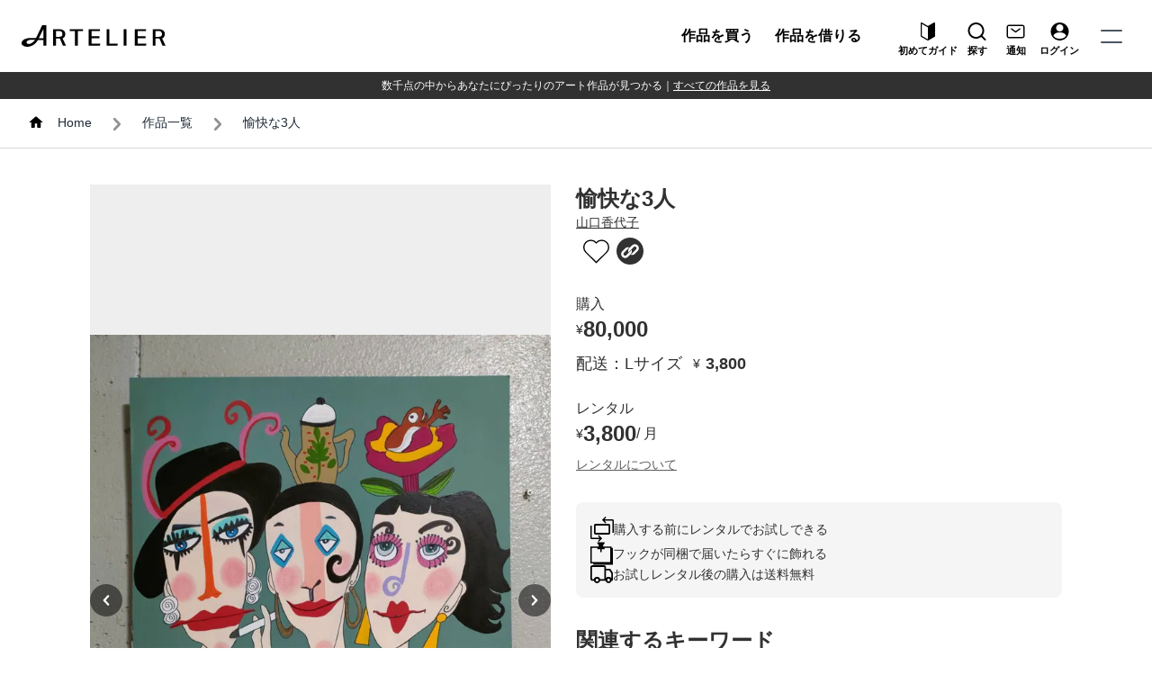

--- FILE ---
content_type: text/html; charset=UTF-8
request_url: https://artelier.co.jp/artwork/01HYFX6WES7Q8VAKSS9C39WZPS
body_size: 261763
content:
<!DOCTYPE html>
<html lang="ja" class="scroll-smooth">

<head>
      <script type="application/ld+json">
        {
      "@context": "https://schema.org",
      "@type": "Product",
      "@id": "https://artelier.co.jp/artwork/01HYFX6WES7Q8VAKSS9C39WZPS#product",
      "sku": "01HYFX6WES7Q8VAKSS9C39WZPS",
      "name": "愉快な3人",
      "description": "
表面は味わいのある質感で、部分的に艶感があり、光の加減によって見え方が楽しめます。
画面環境によっては、若干色味が異なる可能性がございますがご了承くださいませ。
直射日光があたらない場所に飾ることをおすすめします。
",
      "url": "https://artelier.co.jp/artwork/01HYFX6WES7Q8VAKSS9C39WZPS",
      "image": [
        "https://dj7r4xnnxwspj.cloudfront.net/01HYFX2CY99KCCY1C5D6886GA2.jpg"
                              ,"https://dj7r4xnnxwspj.cloudfront.net/01HYFX2KPV162B6PNV37T4ZREP.jpg"
                      ,"https://dj7r4xnnxwspj.cloudfront.net/01HYFX2T3CG9YZ4Z2TGZHPTXEP.jpg"
                      ,"https://dj7r4xnnxwspj.cloudfront.net/01HYFX3217FBVZ9472YYZ50TDX.jpg"
                        ],
      "brand": {
        "@type": "Brand",
        "name": "ARTELIER（アートリエ）"
      },
      "manufacturer": {
        "@type": "Person",
        "name": "山口香代子",
          "url": "https://artelier.co.jp/artist/01H9H773FBA1SEXDZRNWGP5EQJ"
        },
        "category": "絵画・アート",
        "offers": {
          "@type": "AggregateOffer",
          "itemOffered": { "@id": "https://artelier.co.jp/artwork/01HYFX6WES7Q8VAKSS9C39WZPS#product" },
          "offerCount": 2,
          "lowPrice": "3800",
          "highPrice": "80000",
          "priceCurrency": "JPY",
          "offers": [
            {
              "@type": "Offer",
              "url": "https://artelier.co.jp/artwork/01HYFX6WES7Q8VAKSS9C39WZPS",
              "priceCurrency": "JPY",
              "price": "80000",
              "priceValidUntil": "2026-04-25",
              "availability": "https://schema.org/InStock",
              "seller": { "@id": "https://artelier.co.jp/#organization" }
            },
            {
              "@type": "Offer",
              "url": "https://artelier.co.jp/artwork/01HYFX6WES7Q8VAKSS9C39WZPS",
              "priceCurrency": "JPY",
              "price": "3800",
              "eligibleDuration": {
                "@type": "QuantitativeValue",
                "value": 1,
                "unitCode": "MON"
              },
              "availability": "https://schema.org/InStock",
              "seller": { "@id": "https://artelier.co.jp/#organization" }
            }
          ]
        }
      }
  </script>


<script type="application/ld+json">
  {
    "@context": "https://schema.org",
    "@type": "BreadcrumbList",
    "itemListElement": [
          {
        "@type": "ListItem",
        "position": 1,
          "name": "Home",
          "item": "https://artelier.co.jp"
        },          {
        "@type": "ListItem",
        "position": 2,
          "name": "作品一覧",
          "item": "https://artelier.co.jp/artwork"
        },          {
        "@type": "ListItem",
        "position": 3,
          "name": "愉快な3人",
          "item": "https://artelier.co.jp/artwork/01HYFX6WES7Q8VAKSS9C39WZPS"
        }      ]
}
</script>

  
      <meta name="description" content="愉快な3人（アーティスト：山口香代子）の作品詳細を紹介。さまざまな角度からの作品画像、価格、作品ストーリー、サイズなどの内容から作品をご覧いただけます。">

    <meta name="twitter:card" content="summary_large_image">
    <meta name="twitter:title" content="愉快な3人 - 山口香代子">
    <meta name="twitter:description" content="
表面は味わいのある質感で、部分的に艶感があり、光の加減によって見え方が楽しめます。
画面環境によっては、若干色味が異なる...">
    <meta name="twitter:image" content="https://dj7r4xnnxwspj.cloudfront.net/01HYFX2CY99KCCY1C5D6886GA2.jpg">
    <meta name="twitter:url" content="https://artelier.co.jp/artwork/01HYFX6WES7Q8VAKSS9C39WZPS">

    <meta property="og:title" content="愉快な3人 - 山口香代子">
    <meta property="og:image" content="https://dj7r4xnnxwspj.cloudfront.net/01HYFX2CY99KCCY1C5D6886GA2.jpg">
    <meta property="og:url" content="https://artelier.co.jp/artwork/01HYFX6WES7Q8VAKSS9C39WZPS">
    <meta property="og:type" content="website">
    <meta property="og:description" content="愉快な3人（アーティスト：山口香代子）の作品詳細を紹介。さまざまな角度からの作品画像、価格、作品ストーリー、サイズなどの内容から作品をご覧いただけます。">
    
    <link rel="canonical" href="https://artelier.co.jp/artwork/01HYFX6WES7Q8VAKSS9C39WZPS">
    <meta charset="utf-8">
    <meta name="viewport" content="width=device-width, initial-scale=1">

            <meta name="csrf-token" content="7tDKbMQMX3J0eO1sAa48xxb9Sse0pjcbwy2hZAXs">
        <meta name="ROBOTS" content="all">
        <title>愉快な3人 by 山口香代子 - 絵画販売・購入・レンタル（サブスク） - ARTELIER(アートリエ)</title>
    
    <!-- Fonts -->
    <link rel="stylesheet" href="https://artelier.co.jp/css/common.css">
    <link rel="preconnect" href="https://fonts.bunny.net">
    <link rel="icon" type="image/png" sizes="32x32" href="/images/favicon-32x32.png" />
    <link href="https://fonts.bunny.net/css?family=figtree:400,500,600&display=swap" rel="stylesheet" />
    <script src="https://code.jquery.com/jquery-3.7.1.min.js" integrity="sha256-/JqT3SQfawRcv/BIHPThkBvs0OEvtFFmqPF/lYI/Cxo=" crossorigin="anonymous"></script>
    <!-- Google Tag Manager -->
    <script>
        (function(w,d,s,l,i){
            w[l]=w[l]||[];
            w[l].push({'gtm.start':
            new Date().getTime(),event:'gtm.js'});
            var f=d.getElementsByTagName(s)[0],
            j=d.createElement(s),dl=l!='dataLayer'?'&l='+l:'';
            j.async=true;j.src="https://www.googletagmanager.com/gtm.js?id=GTM-WD5WRK4"+dl;
            f.parentNode.insertBefore(j,f);
        })(window,document,'script','dataLayer', "GTM-WD5WRK4");
    </script>
    <!-- End Google Tag Manager -->
      <style>
    :root {
        --container-size-max-width: 1080px;
        --container-size-spacing--outer: 20px;

        /* --container-size-max-width: 1080px;
        --container-size-spacing--outer: 15px; */

        /* for artwork-grid-list */
        --swiper-pagination-bullet-inactive-color: #000;
        --swiper-pagination-color: #000;

        --swiper-navigation-color: #000;
    }

    .artwork-container {
        max-width: calc(var(--container-size-max-width) + var(--container-size-spacing--outer) * 2);
        padding-left: var(--container-size-spacing--outer-left, var(--container-size-spacing--outer));
        padding-right: var(--container-size-spacing--outer-right, var(--container-size-spacing--outer));
        margin-left: auto;
        margin-right: auto;
    }

    /* for artwork-grid-list */
    .artwork-grid-list-wrap {
        max-width: calc(var(--container-size-max-width) + var(--container-size-spacing--outer) * 2);
        padding-left: var(--container-size-spacing--outer-left, var(--container-size-spacing--outer));
        padding-right: var(--container-size-spacing--outer-right, var(--container-size-spacing--outer));
        margin-left: auto;
        margin-right: auto;
        position: relative;
    }

    .border-outline {
        border-color: #313131;
    }

    #favoriteBtn {
        display: inline-flex;
        position: relative;
        box-sizing: border-box;
        background-color: transparent;
        border: 0px;
        cursor: pointer;
        font-size: 1.8rem;
        padding: 8px;
        border-radius: 50%;
        color: rgb(233, 30, 99);
    }

    #favoriteBtn:hover {
        background-color: rgba(0, 0, 0, 0.04);
    }

    #favoriteBtn svg {
        user-select: none;
        width: 1em;
        height: 1em;
        display: inline-block;
        fill: currentColor;
        flex-shrink: 0;
        transition: fill 200ms cubic-bezier(0.4, 0, 0.2, 1) 0ms;
        font-size: inherit;
    }

    #comment-button {
        display: inline-flex;
        align-items: center;
        justify-content: center;
        background-color: transparent;
        border: 0px;
        cursor: pointer;
        font-size: 1.8rem;
        padding: 8px;
        border-radius: 50%;
        color: rgba(0, 0, 0, 0.54);
        width: 24px;
        height: 24px;
    }

    #comment-button svg {
        user-select: none;
        width: 1em;
        height: 1em;
        display: inline-block;
        fill: currentColor;
        flex-shrink: 0;
        transition: fill 200ms cubic-bezier(0.4, 0, 0.2, 1) 0ms;
        font-size: inherit;
    }

    #comment-button:hover {
        background-color: rgba(0, 0, 0, 0.04);
    }

    .tag-button {
        position: relative;
        background-color: transparent;
        border: 0;
        cursor: pointer;
        padding: 8px;
        border-radius: 50%;
        color: rgba(0, 0, 0, 0.54);
    }

    .tag-button:hover {
        background-color: rgba(0, 0, 0, 0.04);
    }

    .swiper-button-prev::after {
        content: "prev";
        font-family: swiper-icons;
        font-size: 44px;
        text-transform: none !important;
        letter-spacing: 0;
        font-variant-ligatures: normal;
        font-variant-caps: normal;
        font-variant-numeric: normal;
        font-variant-east-asian: normal;
        font-variant-alternates: normal;
        font-variant-position: normal;
        line-height: 1;
        color: black;
    }

    .swiper-button-next::after {
        content: "next";
        font-family: swiper-icons;
        font-size: 44px;
        text-transform: none !important;
        letter-spacing: 0;
        font-variant-ligatures: normal;
        font-variant-caps: normal;
        font-variant-numeric: normal;
        font-variant-east-asian: normal;
        font-variant-alternates: normal;
        font-variant-position: normal;
        line-height: 1;
        color: black;
    }

    /* 波紋アニメーションのキーフレーム */
    @keyframes ripple-animation {
        from {
            opacity: 1;
            transform: scale(0);
        }
        to {
            opacity: 0;
            transform: scale(1.5);
        }
    }

    /* 波紋エフェクトのスタイル */
    .ripple {
        position: absolute;
        border-radius: 50%;
        transform: scale(0);
        animation: ripple-animation 600ms linear;
        background-color: rgba(255, 0, 0, 0.7); /* 赤い波紋の色 */
    }

    .section-box1 {
        max-width: 360px;
    }

    .choose-title::before {
        background-image: url("https://artelier.co.jp/images/first_time_guide/choose-area-deco.svg");
        content: "";
        position: absolute;
        top: 0;
        left: 50%;
        right: 0;
        transform: translateX(-50%);
        width: 31px;
        height: 11px;
        background-repeat: no-repeat;
    }

    .rotate-180 {
        transform: rotate(180deg);
    }

    .toggle-content {
        max-height: 0;
        overflow: hidden;
        transition: max-height 0.3s ease-in-out;
    }

    /* hiddenクラスがないときはmax-heightを大きな値にする */
    .toggle-content.active {
        max-height: 2000px;
    }

    .list-ripple-effect {
        position: relative;
        overflow: hidden;
    }

    .list-ripple {
        position: absolute;
        border-radius: 50%;
        transform: scale(0);
        animation: list-ripple-effect 0.6s linear;
        background: rgba(0, 0, 0, 0.3);
    }

    img.flow-img {
        max-width: 150px;
    }

    img.flow-num {
        max-width: 35px;
    }

    .flow-btn {
        max-width: 130px;
    }

    .flow-bottom {
        background-color: unset;
    }

    .section-box1::before {
        background-image: url("https://artelier.co.jp/images/first_time_guide/flow-area-img04-sp.svg");
        content: "";
        position: absolute;
        top: 15px;
        left: 65%;
        transform: translateY(-50%);
        width: 109px;
        height: 108px;
        background-repeat: no-repeat;
    }

    .section-box p::before {
        background-image: url("https://artelier.co.jp/images/first_time_guide/flow-area-check.svg");
        content: "";
        position: absolute;
        top: 50%;
        left: -35px;
        transform: translateY(-50%);
        width: 24px;
        height: 24px;
        background-repeat: no-repeat;
    }

    .section-box1 {
        max-width: 360px;
    }

    @keyframes list-ripple-effect {
        to {
            transform: scale(4);
            opacity: 0;
        }
    }

    @media (min-width: 640px) {
        .buy-button {
            max-width: 176px;
        }

        img.flow-img {
            max-width: 235px;
        }

        img.flow-num {
            max-width: 60px;
        }

        .flow-btn {
            max-width: 375px;
        }

        .flow-bottom {
            background-color: #f4f3f0;
        }

        .section-box1::before {
            background-image: url("https://artelier.co.jp/images/first_time_guide/flow-area-img04.svg");
            content: "";
            position: absolute;
            top: -25px;
            left: 55%;
            transform: translateY(-50%);
            width: 149px;
            height: 138px;
            background-repeat: no-repeat;
        }

        .section-box1 {
            max-width: none;
        }
    }
  </style>
        <link rel="preload" as="style" href="https://artelier.co.jp/build/assets/app-f9f679d0.css" /><link rel="stylesheet" href="https://artelier.co.jp/build/assets/app-f9f679d0.css" data-navigate-track="reload" /></head>


<body class="font-sans antialiased overflow-x-hidden">
    <!-- Google Tag Manager (noscript) -->
    <noscript>
        <iframe src="https://www.googletagmanager.com/ns.html?id=GTM-WD5WRK4"
        height="0" width="0" style="display:none;visibility:hidden"></iframe>
    </noscript>
    <!-- End Google Tag Manager (noscript) -->

    <nav class="w-full relative z-50 header-transition" style="box-shadow:0px 2px 4px -1px rgba(0,0,0,0.2),0px 4px 5px 0px rgba(0,0,0,0.14),0px 1px 10px 0px rgba(0,0,0,0.12)">
    <div class="fixed bg-white w-full">
        <div class="flex justify-between items-center px-4 sm:px-6 md:h-[80px] h-[56px]">
            <a href="/" class="">
                <img class="w-[112px] md:w-[160px]" src="https://artelier.co.jp/images/logo.svg" alt="">
            </a>
            <div>
                <div class="flex items-center h-full">
                    <a href="https://artelier.co.jp/artwork/purchase"
                       class="hidden px-[8px] mr-[8px] text-base font-semibold text-black capitalize lg:mt-0 text-center md:block">作品を買う</a>
                    <a href="https://artelier.co.jp/artwork/rental"
                       class="hidden px-[8px] mr-[33px] text-base font-semibold text-black capitalize lg:mt-0 text-center md:block">作品を借りる</a>

                    <a href="https://artelier.co.jp/first-time-guide"
                       class="mr-[5px] md:mr-[9px] h-[37px] cursor-pointer border-none need-open-filter-modal relative flex flex-col items-center gap-[1px]">
                        <img class="w-auto h-auto object-contain" src="https://artelier.co.jp/images/icon-first-time-guide.svg" alt="">
                        <p class="font-bold text-[8px] md:text-[11px]">初めてガイド</p>
                    </a>

                    <a href="https://artelier.co.jp/search"
                       class="mr-2 md:mr-[18px] h-[37px] cursor-pointer border-none need-open-filter-modal relative flex flex-col items-center gap-[1px]">
                        <img class="w-auto h-auto object-contain" src="https://artelier.co.jp/images/icon-search-24072025.svg" alt="">
                        <p class="font-bold text-[8px] md:text-[11px]">探す</p>
                    </a>
                    <a href="https://artelier.co.jp/notice"
                       class="md:mr-[14px] mr-2 h-[37px] cursor-pointer border-none need-open-filter-modal relative flex flex-col items-center gap-[1px]">
                                                <img class="w-auto h-auto object-contain" src="https://artelier.co.jp/images/icon-mail-24072025.svg" alt="">
                        <p class="font-bold text-[8px] md:text-[11px]">通知</p>
                    </a>

                    <a href="https://artelier.co.jp/login?prev_url=https%3A%2F%2Fartelier.co.jp%2Fartwork%2F01HYFX6WES7Q8VAKSS9C39WZPS"
                       class="md:mr-[17px] mr-2 h-[37px] cursor-pointer border-none need-open-filter-modal relative text-center flex flex-col items-center gap-[1px]">
                        <img class="w-auto h-auto object-contain" src="https://artelier.co.jp/images/icon-user-24072025.svg" alt="">
                        <p class="font-bold text-[8px] md:text-[11px]">ログイン</p>
                    </a>

                    <div class="openbtn relative z-50 right-px cursor-pointer w-10 h-[15px]">
                    <span
                        class="inline-block transition-all duration-500 absolute h-0.5 rounded-sm bg-gray-600 w-6 left-2"></span>
                        <span
                            class="inline-block transition-all duration-500 absolute h-0.5 rounded-sm bg-gray-600 w-6 bottom-0 left-2"></span>
                    </div>
                </div>
            </div>
        </div>
        <div class="w-full md:flex justify-center bg-[#313131] px-4 py-2 md:py-1.5 text-white text-[12px]">
            <div class="text-center">数千点の中からあなたにぴったりのアート作品が見つかる</div>
            <div class="hidden md:inline-block">｜</div>
            <a href="https://artelier.co.jp/artwork" class="block md:inline-block text-center underline">すべての作品を見る</a>
        </div>
    </div>
</nav>

<nav id="g-nav" class="fixed z-50 top-0 bottom-0 -right-full w-full bg-black transition-all duration-500">
    <div class="w-full relative">
        <div class="closebtn cursor-pointer">
            <span
                class="inline-block transition-all duration-500 absolute rounded-sm bg-gray-600"></span>
            <span
                class="inline-block transition-all duration-500 absolute rounded-sm bg-gray-600"></span>
        </div>
    </div>
    <div id="g-nav-list" class="overflow-y-auto flex md:justify-center md:items-center h-screen"><!--ナビの数が増えた場合縦スクロールするためのdiv※不要なら削除-->
        <ul id="g-nav-list-ul" class="menu-container max-w-screen-sm pl-10 pt-14 md:pl-0 md:pt-0">
            <li
                class="block list-none border-b border-white text-[20px] md:text-[22px] mb-7 pb-7 text-white font-semibold flex flex-col md:flex-row md:justify-center gap-4 md:gap-20 pl-2.5 pr-2">
                <a href="https://artelier.co.jp/artwork/purchase"
                    class="no-underline block uppercase tracking-widest flex justify-between md:justify-start md:gap-6 items-center">
                    作品を買う
                    <img src="https://artelier.co.jp/images/arrow_forward_ios_white_18dp.svg" alt="作品を買う" class="w-4">
                </a>
                <a href="https://artelier.co.jp/artwork/rental"
                    class="no-underline block uppercase tracking-widest flex justify-between md:justify-start md:gap-6 items-center">
                    作品を借りる
                    <img src="https://artelier.co.jp/images/arrow_forward_ios_white_18dp.svg" alt="作品を借りる" class="w-4">
                </a>
            </li>
            <li class="list-none border-b border-white text-white text-[18px] md:text-xs mb-7 pb-7 font-light md:font-semibold flex flex-col md:flex-row md:justify-between gap-4 md:gap-2.5 px-2">
                <a href="https://artelier.co.jp/artwork"
                    class="no-underline block uppercase tracking-widest flex justify-between md:justify-start md:gap-6 items-center">
                    作品一覧
                    <img src="https://artelier.co.jp/images/arrow_forward_ios_white_18dp.svg" alt="作品一覧" class="w-4">
                </a>
                <a href="https://artelier.co.jp/artist"
                    class="no-underline block uppercase tracking-widest need-open-filter-modal flex justify-between md:justify-start md:gap-6 items-center">
                    アーティスト一覧
                    <img src="https://artelier.co.jp/images/arrow_forward_ios_white_18dp.svg" alt="アーティスト一覧" class="w-4">
                </a>
                <a href="https://artelier.co.jp/artwork/recommendation"
                    class="no-underline block uppercase tracking-widest flex justify-between md:justify-start md:gap-6 items-center">
                    おすすめ作品
                    <img src="https://artelier.co.jp/images/arrow_forward_ios_white_18dp.svg" alt="おすすめ作品" class="w-4">
                </a>
                <a href="https://artelier.co.jp/artwork/user-artwork-history"
                    class="no-underline block uppercase tracking-widest flex justify-between md:justify-start md:gap-6 items-center">
                    最近チェックした作品
                    <img src="https://artelier.co.jp/images/arrow_forward_ios_white_18dp.svg" alt="閲覧履歴" class="w-4">
                </a>
            </li>
            <li class="list-none border-b border-white mb-10 pb-5 text-white flex flex-col gap-2 md:gap-4">
                <div class="block flex flex-col md:flex-row md:justify-around gap-4 md:gap-2.5 px-2 py-2 text-[16px] md:text-xs font-light">
                    <a href="https://artelier.co.jp/artelier-guide" class="no-underline block uppercase tracking-widest flex justify-between md:justify-start md:gap-6 items-center">
                        ご利用ガイド
                        <img src="https://artelier.co.jp/images/arrow_forward_ios_white_18dp.svg" alt="ご利用ガイド" class="w-4">
                    </a>
                    <a href="https://artelier.co.jp/news" class="hidden md:flex no-underline uppercase tracking-widest justify-between md:justify-start md:gap-6 items-center">
                        お知らせ
                        <img src="https://artelier.co.jp/images/arrow_forward_ios_white_18dp.svg" alt="お知らせ" class="w-4">
                    </a>
                    <a href="https://artelier.co.jp/artist-information" class="no-underline block uppercase tracking-widest flex justify-between md:justify-start md:gap-6 items-center">
                        アーティストの方はこちら
                        <img src="https://artelier.co.jp/images/arrow_forward_ios_white_18dp.svg" alt="アーティストの方はこちら" class="w-4">
                    </a>
                    <a href="https://artelier.co.jp/news" class="no-underline uppercase tracking-widest flex md:hidden justify-between md:justify-start md:gap-6 items-center">
                        お知らせ
                        <img src="https://artelier.co.jp/images/arrow_forward_ios_white_18dp.svg" alt="お知らせ" class="w-4">
                    </a>
                </div>
                <div class="block flex flex-col md:flex-row md:justify-center gap-4 md:gap-5 text-[18px] font-semibold px-2">
                    <a href="https://media.artelier.co.jp/" class="flex items-center no-underline uppercase tracking-widest gap-4">
                        アートメディア
                        <img class="w-4 h-[18px]" src="https://artelier.co.jp/images/icon-content-copy.svg" alt="アートメディアのアイコン">
                    </a>
                    <a href="https://biz.artelier.co.jp/" class="without-ga flex items-center no-underline uppercase tracking-widest gap-4" target="_blank">
                        法人向けサービス
                        <img class="w-4 h-[18px]" src="https://artelier.co.jp/images/icon-content-copy.svg" alt="法人向けサービス">
                    </a>
                </div>
            </li>
            <li class="flex text-center list-none justify-center text-gray-300 text-base pb-[50px]">
                                <a href="https://artelier.co.jp/login"
                    class="no-underline py-[13px] block uppercase tracking-widest border-solid border-2 border-gray-300 rounded-[120px] w-[220px]">ログイン</a>
                            </li>
        </ul>
    </div>
</nav>

<style>
    .header-transition {
        transition: transform 0.4s ease-in-out, opacity 0.4s ease-in-out;
        will-change: transform, opacity;
        transform: translateY(0);
        opacity: 1;
        position: fixed;
        top: 0;
        width: 100%;
        z-index: 50;
        background: white;
    }

    .header-hidden {
        transform: translateY(-100%);
        opacity: 0;
        pointer-events: none;
    }
    /*アクティブクラスがついたら位置を0に*/
    #g-nav.panelactive {
        right: 0;
    }

    /*ナビゲーションの縦スクロール*/
    #g-nav.panelactive #g-nav-list {
        width: 100%;
        height: 100vh;
        /*表示する高さ*/
        overflow: auto;
        -webkit-overflow-scrolling: touch;
    }

    /*ナビゲーション*/
    #g-nav ul {
        width: 90vw;
    }

    @media screen and (max-height: 500px) and (min-width: 768px) {
        #g-nav-list{
            align-items: start;
            padding-top: 30px;
        }
    }

    /*========= ボタンのためのCSS ===============*/
    .closebtn {
        position: absolute;
        right: 18px;
        top: 25px;
        width: 17.42px;
        height: 17.42px;
        z-index: 41;
    }

    .closebtn span:nth-of-type(1) {
        transform: rotate(-45deg);
        width: 100%;
        background-color: white;
        border-radius: unset;
        height: 0.15rem;
    }

    .closebtn span:nth-of-type(2) {
        transform: rotate(45deg);
        width: 100%;
        background-color: white;
        border-radius: unset;
        height: 0.15rem;
    }

    .menu-container::-webkit-scrollbar {
        display: none;
    }

    @media screen and (max-width: 767px) {
        #g-nav ul {
            top: 0;
            left: 0;
            right: 0;
            transform: unset;
        }
    }
</style>
<script>
    document.addEventListener('DOMContentLoaded', function () {
        let lastScrollTop = window.pageYOffset || document.documentElement.scrollTop;
        const header = document.querySelector('nav.header-transition');
        const scrollDownThreshold = 80;
        const scrollUpThreshold = 80;

        let scrollDownDistance = 0;
        let scrollUpDistance = 0;

        if (!header) {
            console.error('Header element not found');
            return;
        }

        window.addEventListener('scroll', function () {
            let currentScrollTop = window.pageYOffset || document.documentElement.scrollTop;
            let diff = currentScrollTop - lastScrollTop;

            if (diff > 0) {
                scrollDownDistance += diff;
                scrollUpDistance = 0;

                if (scrollDownDistance > scrollDownThreshold && !header.classList.contains('header-hidden')) {
                    header.classList.add('header-hidden');
                }
            } else if (diff < 0) {
                scrollUpDistance += Math.abs(diff);
                scrollDownDistance = 0;

                if (scrollUpDistance > scrollUpThreshold && header.classList.contains('header-hidden')) {
                    header.classList.remove('header-hidden');
                }
            }

            lastScrollTop = currentScrollTop <= 0 ? 0 : currentScrollTop;
        });
    });
    document.addEventListener('DOMContentLoaded', function() {
        // ボタンがクリックされたら
        document.querySelector('.openbtn').addEventListener('click', function() {
            document.getElementById('g-nav').classList.toggle(
                'panelactive'); // ナビゲーションに panelactiveクラスを付与
            document.getElementsByTagName('body')[0].classList.add('overflow-hidden')
        });

        // ナビゲーションのリンクがクリックされたら
        document.querySelector('.closebtn').addEventListener('click', function() {
            document.getElementById('g-nav').classList.remove(
                'panelactive'); // ナビゲーションに panelactiveクラスを付与
            document.getElementsByTagName('body')[0].classList.remove('overflow-hidden')
        });

        document.querySelectorAll('.need-open-filter-modal').forEach(function(link) {
            link.addEventListener('click', function(e) {
                document.cookie = "open_search_artwork_modal=true; path=/";
            });
        });
    });

    document.addEventListener('DOMContentLoaded', function() {
        document.querySelectorAll('.without-ga').forEach(function(link) {
            const url = new URL(link.href);
            url.search = '';
            const urlString = url.toString();

            link.href = urlString;

            link.addEventListener('click', function(e) {
                window.location.href = urlString;
                e.preventDefault();
            });
        });
    });
</script>

    <div class="min-h-screen">
        <main class="mx-auto overflow-hidden pt-[108px] md:pt-[110px]">
              <style>
    .breadcrumb-item {
        list-style: none;
    }

    @media (min-width: 768px) {
        .breadcrumb {
            max-width: 100%;
            white-space: nowrap;
            overflow-x: auto;
            display: flex;
        }
        .breadcrumb ol,
        .breadcrumb ul {
            display: flex;
            white-space: nowrap;
            overflow-x: auto;
            padding: 0;
            margin: 0;
            flex-shrink: 0;
        }
        .breadcrumb li {
            display: inline-flex;
            align-items: center;
            flex-shrink: 0;
        }
        .breadcrumb li:first-child {
            flex-shrink: 0;
        }
    }
</style>
    <ol class="breadcrumb text-xs md:text-sm bg-white border-b border-[#D9D9D9] whitespace-nowrap pr-[10px] overflow-x-auto flex breadcrumb md:px-[32px] md:py-[18px] px-[20px] py-[6px] py-3 bg-gray-200 text-gray-800 text-sm">
                                    <li class="flex-shrink-0">
                    <img class="w-4 h-4 -mt-1 md:-mt-0.5 inline-block" src="https://artelier.co.jp/images/icon-home.svg" alt="ホームのアイコン">
                </li>
                                        <li class="breadcrumb-item text-gray-800 h-4">
                    <a class="px-[16px]" href="https://artelier.co.jp">Home</a>
                </li>
                                        <li class="breadcrumb-item flex-shrink-0">
                    <img class="md:w-4 w-[8px] h-4 md:mt-0.5 mx-[4px] inline-block" src="https://artelier.co.jp/images/icon-arrow-right.svg" alt="">
                </li>
                                                            <li class="breadcrumb-item h-4">
                    <a class="px-[16px]" href="https://artelier.co.jp/artwork">作品一覧</a>
                </li>
                                        <li class="breadcrumb-item flex-shrink-0">
                    <img class="md:w-4 w-[8px] h-4 md:mt-0.5 mx-[4px] inline-block" src="https://artelier.co.jp/images/icon-arrow-right.svg" alt="">
                </li>
                                                            <li class="breadcrumb-item active h-4">
                    <a class="px-[16px]" href="https://artelier.co.jp/artwork/01HYFX6WES7Q8VAKSS9C39WZPS">愉快な3人</a>
                </li>
                                    </ol>


  <div class="font-sans">
    <div class="artwork-outer">
      <div class="artwork-container pt-5 md:pt-10 text-[#313131]">
        <div class="w-full box-border block">
          <div class="w-full box-border flex flex-col md:flex-row gap-5 md:gap-10">
            <div class="box-border md:w-1/2">
              <div class="max-w-lg">
                <div class="overflow-hidden relative p-0 index w-full" style="z-index: 1;">
                                    <div id="carousel" class="slider overflow-hidden relative w-full">
    <!-- スライドのラッパー -->
    <div class="slider-wrapper flex transition-transform duration-500 ease-out min-h-[300px] md:min-h-[500px]">
        
                    <div class="slider-item w-full flex-shrink-0 bg-[#A6A6A61A] min-h-[300px] md:min-h-[500px]">
                <img
                    src="https://dj7r4xnnxwspj.cloudfront.net/01HYFX2CY99KCCY1C5D6886GA2.jpg"
                    alt="愉快な3人"
                    class="w-full h-full aspect-square object-contain bg-[#A6A6A61A]"
                    loading="eager"
                    width="300"
                    height="300"
                >
            </div>
                    <div class="slider-item w-full flex-shrink-0 bg-[#A6A6A61A] min-h-[300px] md:min-h-[500px]">
                <img
                    src="https://dj7r4xnnxwspj.cloudfront.net/01HYFX2KPV162B6PNV37T4ZREP.jpg"
                    alt="愉快な3人"
                    class="w-full h-full aspect-square object-contain bg-[#A6A6A61A]"
                    loading="lazy"
                    width="300"
                    height="300"
                >
            </div>
                    <div class="slider-item w-full flex-shrink-0 bg-[#A6A6A61A] min-h-[300px] md:min-h-[500px]">
                <img
                    src="https://dj7r4xnnxwspj.cloudfront.net/01HYFX2T3CG9YZ4Z2TGZHPTXEP.jpg"
                    alt="愉快な3人"
                    class="w-full h-full aspect-square object-contain bg-[#A6A6A61A]"
                    loading="lazy"
                    width="300"
                    height="300"
                >
            </div>
                    <div class="slider-item w-full flex-shrink-0 bg-[#A6A6A61A] min-h-[300px] md:min-h-[500px]">
                <img
                    src="https://dj7r4xnnxwspj.cloudfront.net/01HYFX3217FBVZ9472YYZ50TDX.jpg"
                    alt="愉快な3人"
                    class="w-full h-full aspect-square object-contain bg-[#A6A6A61A]"
                    loading="lazy"
                    width="300"
                    height="300"
                >
            </div>
            </div>
            <button id="prevBtn" type="button" class="hidden md:block absolute left-0 top-1/2 transform -translate-y-1/2">
            <svg width="36" height="36" viewBox="0 0 36 36" fill="none" xmlns="http://www.w3.org/2000/svg">
                <rect x="36" y="36" width="36" height="36" rx="18" transform="rotate(180 36 36)" fill="black" fill-opacity="0.5"/>
                <path d="M20.2108 12.1668C20.4301 12.1669 20.6445 12.2352 20.8268 12.3633C21.0091 12.4913 21.1512 12.6733 21.2351 12.8862C21.319 13.0991 21.3409 13.3333 21.2982 13.5593C21.2554 13.7853 21.1498 13.9929 20.9948 14.1559L17.3433 17.993L20.9948 21.8301C21.1007 21.9376 21.1852 22.0662 21.2433 22.2084C21.3014 22.3505 21.332 22.5034 21.3333 22.6581C21.3346 22.8129 21.3065 22.9663 21.2508 23.1095C21.195 23.2527 21.1127 23.3828 21.0085 23.4922C20.9044 23.6016 20.7806 23.6881 20.6443 23.7467C20.5081 23.8053 20.3621 23.8348 20.2148 23.8335C20.0676 23.8321 19.9221 23.8 19.7868 23.7389C19.6515 23.6778 19.5291 23.5891 19.4268 23.4778L14.9913 18.8168C14.7834 18.5983 14.6667 18.302 14.6667 17.993C14.6667 17.684 14.7834 17.3877 14.9913 17.1692L19.4268 12.5082C19.6348 12.2897 19.9168 12.1669 20.2108 12.1668Z" fill="white"/>
            </svg>
        </button>
        <button id="nextBtn" type="button" class="hidden md:block absolute right-0 top-1/2 transform -translate-y-1/2">
            <svg width="36" height="36" viewBox="0 0 36 36" fill="none" xmlns="http://www.w3.org/2000/svg">
                <rect width="36" height="36" rx="18" fill="black" fill-opacity="0.5"/>
                <path d="M15.7892 23.8332C15.5699 23.8331 15.3555 23.7648 15.1732 23.6367C14.9909 23.5087 14.8488 23.3267 14.7649 23.1138C14.681 22.9009 14.659 22.6667 14.7018 22.4407C14.7446 22.2147 14.8502 22.0071 15.0052 21.8441L18.6567 18.007L15.0052 14.1699C14.8993 14.0624 14.8148 13.9338 14.7567 13.7916C14.6986 13.6495 14.668 13.4966 14.6667 13.3419C14.6654 13.1871 14.6935 13.0337 14.7492 12.8905C14.805 12.7473 14.8873 12.6172 14.9914 12.5078C15.0956 12.3984 15.2194 12.3119 15.3556 12.2533C15.4919 12.1947 15.6379 12.1652 15.7852 12.1665C15.9324 12.1679 16.0779 12.2 16.2132 12.2611C16.3485 12.3222 16.4708 12.4109 16.5731 12.5222L21.0087 17.1832C21.2165 17.4017 21.3333 17.698 21.3333 18.007C21.3333 18.316 21.2165 18.6123 21.0087 18.8308L16.5731 23.4918C16.3652 23.7103 16.0832 23.8331 15.7892 23.8332Z" fill="white"/>
            </svg>
        </button>
    </div>

<!-- サムネイルナビゲータ -->
<div class="thumbnails flex overflow-x-auto mt-4">
    
            <div class="thumbnail cursor-pointer flex-shrink-0 w-[100px] h-[100px]" data-index="0">
            <img
                src="https://dj7r4xnnxwspj.cloudfront.net/01HYFX2CY99KCCY1C5D6886GA2.jpg"
                alt="愉快な3人"
                class="w-full h-full aspect-square object-contain bg-[#A6A6A61A]"
                loading="lazy"
                width="100"
                height="100"
            >
        </div>
            <div class="thumbnail cursor-pointer flex-shrink-0 w-[100px] h-[100px]" data-index="1">
            <img
                src="https://dj7r4xnnxwspj.cloudfront.net/01HYFX2KPV162B6PNV37T4ZREP.jpg"
                alt="愉快な3人 slider-0"
                class="w-full h-full aspect-square object-contain bg-[#A6A6A61A]"
                loading="lazy"
                width="100"
                height="100"
            >
        </div>
            <div class="thumbnail cursor-pointer flex-shrink-0 w-[100px] h-[100px]" data-index="2">
            <img
                src="https://dj7r4xnnxwspj.cloudfront.net/01HYFX2T3CG9YZ4Z2TGZHPTXEP.jpg"
                alt="愉快な3人 slider-1"
                class="w-full h-full aspect-square object-contain bg-[#A6A6A61A]"
                loading="lazy"
                width="100"
                height="100"
            >
        </div>
            <div class="thumbnail cursor-pointer flex-shrink-0 w-[100px] h-[100px]" data-index="3">
            <img
                src="https://dj7r4xnnxwspj.cloudfront.net/01HYFX3217FBVZ9472YYZ50TDX.jpg"
                alt="愉快な3人 slider-2"
                class="w-full h-full aspect-square object-contain bg-[#A6A6A61A]"
                loading="lazy"
                width="100"
                height="100"
            >
        </div>
    </div>

<!-- インジケーター -->
<div class="hidden md:block indicators flex justify-center mt-4 h-8">
    
            <span class="indicator mx-2 w-2 h-2 bg-gray-400 rounded-full cursor-pointer transition-colors" data-index="0"></span>
            <span class="indicator mx-2 w-2 h-2 bg-gray-400 rounded-full cursor-pointer transition-colors" data-index="1"></span>
            <span class="indicator mx-2 w-2 h-2 bg-gray-400 rounded-full cursor-pointer transition-colors" data-index="2"></span>
            <span class="indicator mx-2 w-2 h-2 bg-gray-400 rounded-full cursor-pointer transition-colors" data-index="3"></span>
    </div>

<style scoped>
    .slider-item {
        width: 100%;
        flex-shrink: 0;
        transition: transform 0.5s ease;
    }

    /* インジケーターの固定高さ */
    .indicators {
        min-height: 32px;
    }

    .indicator {
        width: 8px;
        height: 8px;
        background-color: #ccc;
        border-radius: 50%;
        cursor: pointer;
    }

    .indicator.active {
        background-color: #333;
    }

    /* サムネイルナビゲータのスタイル */
    .thumbnails {
        white-space: nowrap;
        margin-top: 10px;
    }

    .thumbnail {
        width: 100px;
        height: 100px;
        object-fit: cover;
        margin-right: 10px;
        flex-shrink: 0;
        border: 2px solid transparent;
        background-color: #A6A6A61A;
    }

    /* .thumbnail.active {
        border-color: #333;
    } */
</style>

<script>
    document.addEventListener('DOMContentLoaded', function() {
        const carousel = document.getElementById('carousel');
        const sliderWrapper = carousel.querySelector('.slider-wrapper');
        const slides = carousel.querySelectorAll('.slider-item');
        const thumbnails = document.querySelectorAll('.thumbnail');
        const indicators = document.querySelectorAll('.indicator');
        const prevBtn = document.getElementById('prevBtn');
        const nextBtn = document.getElementById('nextBtn');
        let currentSlide = 0;

        function showSlide(index) {
            const slideWidth = carousel.clientWidth;
            sliderWrapper.style.transform = `translateX(-${index * slideWidth}px)`;
            indicators.forEach((indicator, i) => {
                indicator.classList.toggle('active', i === index);
            });
            thumbnails.forEach((thumbnail, i) => {
                thumbnail.classList.toggle('active', i === index);
            });
            currentSlide = index;
        }

        if (prevBtn) {
            prevBtn.addEventListener('click', function() {
                if (currentSlide > 0) {
                    showSlide(currentSlide - 1);
                } else {
                    showSlide(slides.length - 1);  // Go to last slide if on the first slide
                }
            });
        }

        if (nextBtn) {
            nextBtn.addEventListener('click', function() {
                if (currentSlide < slides.length - 1) {
                    showSlide(currentSlide + 1);
                } else {
                    showSlide(0);  // Go to first slide if on the last slide
                }
            });
        }

        thumbnails.forEach(thumbnail => {
            thumbnail.addEventListener('click', function() {
                showSlide(parseInt(this.dataset.index));
            });
        });

        indicators.forEach(indicator => {
            indicator.addEventListener('click', function() {
                showSlide(parseInt(this.dataset.index));
            });
        });

        // Swipe functionality
        let touchStartX = 0;
        let touchEndX = 0;

        carousel.addEventListener('touchstart', function(event) {
            touchStartX = event.changedTouches[0].screenX;
        });

        carousel.addEventListener('touchend', function(event) {
            touchEndX = event.changedTouches[0].screenX;
            handleSwipe();
        });

        function handleSwipe() {
            if (touchEndX < touchStartX) {
                if (currentSlide < slides.length - 1) {
                    showSlide(currentSlide + 1);
                } else {
                    showSlide(0);
                }
            } else if (touchEndX > touchStartX) {
                if (currentSlide > 0) {
                    showSlide(currentSlide - 1);
                } else {
                    showSlide(slides.length - 1);
                }
            }
        }

        // 初期スライドを表示
        showSlide(currentSlide);
    });
</script>
                </div>
              </div>

              <div class="hidden md:block mt-10">
                <div class="text-2xl font-bold mb-4">作品基本情報</div>
                <div class="border-l-[1px] border-solid border-[#313131] pl-4 py-2.5">
    <div class="grid gap-2 pb-2" style="grid-template-columns: 100px 1fr;">
        <div class="text-sm font-bold">
            出品者
        </div>
        <div class="text-sm font-bold" style="text-underline-offset: 3px;">
            <div class="w-full truncate">山口香代子</div>
        </div>
    </div>
    <div class="grid gap-2 pb-2" style="grid-template-columns: 100px 1fr;">
        <div class="text-sm font-bold">
            アーティスト
        </div>
        <div class="text-sm font-bold" style="text-underline-offset: 3px;">
                        <a href="https://artelier.co.jp/artist/01H9H773FBA1SEXDZRNWGP5EQJ" class="w-full truncate underline">山口香代子</a>
                    </div>
    </div>
    <div class="grid gap-2 pb-2" style="grid-template-columns: 100px 1fr;">
        <div class="text-sm font-bold">
            制作年
        </div>
        <div class="text-sm">
            2024
        </div>
    </div>
    <div class="grid gap-2 pb-2" style="grid-template-columns: 100px 1fr;">
        <div class="text-sm font-bold">
            流通種別
        </div>
        <div class="text-sm">
            プライマリー（新品）
        </div>
    </div>
    <div class="grid gap-2 pb-2" style="grid-template-columns: 100px 1fr;">
        <div class="text-sm font-bold">
            技法
        </div>
        <div class="text-sm">
                            <p>アクリル</p>
                    </div>
    </div>
    <div class="grid gap-2 pb-2" style="grid-template-columns: 100px 1fr;">
        <div class="text-sm font-bold">
            サイズ
        </div>
        <div class="text-sm">
            53cm(縦) x 45.5cm(横)
        </div>
    </div>
    <div class="grid gap-2 pb-2" style="grid-template-columns: 100px 1fr;">
        <div class="text-sm font-bold">
            額縁の有無
        </div>
        <div class="text-sm">
            無し
        </div>
    </div>
        <div class="grid gap-2 pb-2" style="grid-template-columns: 100px 1fr;">
        <div class="text-sm font-bold">
            カラー
        </div>
        <div class="text-sm">
                            <p>オレンジ</p>
                            <p>青</p>
                            <p>ブラック</p>
                    </div>
    </div>
    <div class="grid gap-2 pb-2" style="grid-template-columns: 100px 1fr;">
        <div class="text-sm font-bold">
            ジャンル
        </div>
        <div class="text-sm">
                            <p>抽象画</p>
                    </div>
    </div>
    <div class="grid gap-2" style="grid-template-columns: 100px 1fr;">
        <div class="text-sm font-bold">
            配送目安
        </div>
        <div class="text-sm">
            二週間以内
        </div>
    </div>
</div>
              </div>

              <div class="hidden md:block mt-10">
                <div class="text-2xl font-bold mb-4">アーティスト</div>
                <div class="w-full h-full">
    <div class="w-full flex flex-row gap-4">
        <div class="w-1/4" style="max-width: 96px">
            <div class="max-w-full max-h-full">
                <span class="box-border block overflow-hidden bg-none opacity-100 border-0 m-0 p-0 relative">
                    <span class="box-border block bg-none opacity-100 border-0 m-0" style="padding-top: 100%;">
                    </span>
                                        <img
                        src="https://dj7r4xnnxwspj.cloudfront.net/01H9H6SJDYK4EKQ8MBDYDYFVWE.jpg"
                        alt="山口香代子"
                        class="absolute inset-0 box-border p-0 border-0 m-auto block max-w-full max-h-full min-w-full min-h-full object-cover object-center aspect-square rounded-full"
                        sizes="100vw">
                                    </span>
            </div>
        </div>
                <div class="w-full">
            <div class="">
                <a href="https://artelier.co.jp/artist/01H9H773FBA1SEXDZRNWGP5EQJ" class="text-xs font-bold underline cursor-pointer">
                    山口香代子
                </a>
            </div>
            <div class="mt-3">
                <div class="flex items-center follow-group">
    <button
        class="follow-artist-button flex items-center justify-center w-[20px] h-[31px] text-sm font-semibold text-white"
        data-artist-id="01H9H773FBA1SEXDZRNWGP5EQJ"
        >
        <svg width="14" height="20" class="follow-artist-button--active
        hidden " xmlns="http://www.w3.org/2000/svg"
            viewBox="0 0 17 25.905">
            <g fill="#48A5BA">
                <path
                    d="M 0.5 24.89582824707031 L 0.5 0.5000011324882507 L 16.5 0.5000011324882507 L 16.5 24.89461326599121 L 8.811650276184082 19.03100204467773 L 8.508740425109863 18.79998207092285 L 8.205610275268555 19.03071022033691 L 0.5 24.89582824707031 Z"
                    stroke="none" />
                <path
                    d="M 1 1.000001907348633 L 1 23.88689422607422 L 8.509039878845215 18.17139053344727 L 16 23.88446617126465 L 16 1.000001907348633 L 1 1.000001907348633 M 0 1.9073486328125e-06 L 17 1.9073486328125e-06 L 17 25.90476036071777 L 8.508440017700195 19.4285717010498 L 0 25.90476036071777 L 0 1.9073486328125e-06 Z"
                    stroke="none" fill="#48A5BA" />
            </g>
            <path
                d="M277.316,339.623l-2.781,1.462.531-3.1-2.25-2.193,3.109-.452,1.391-2.818,1.391,2.818,3.109.452-2.25,2.193.531,3.1Z"
                transform="translate(-268.816 -328.21)" fill="#FFF"
                stroke="#FFF" stroke-width="0.5" />
        </svg>

        <svg width="14" height="20" block class="follow-artist-button--inactive" xmlns="http://www.w3.org/2000/svg"
            viewBox="0 0 17 25.905">
            <g fill="#FFF">
                <path
                    d="M 0.5 24.89582824707031 L 0.5 0.5000011324882507 L 16.5 0.5000011324882507 L 16.5 24.89461326599121 L 8.811650276184082 19.03100204467773 L 8.508740425109863 18.79998207092285 L 8.205610275268555 19.03071022033691 L 0.5 24.89582824707031 Z"
                    stroke="none" />
                <path
                    d="M 1 1.000001907348633 L 1 23.88689422607422 L 8.509039878845215 18.17139053344727 L 16 23.88446617126465 L 16 1.000001907348633 L 1 1.000001907348633 M 0 1.9073486328125e-06 L 17 1.9073486328125e-06 L 17 25.90476036071777 L 8.508440017700195 19.4285717010498 L 0 25.90476036071777 L 0 1.9073486328125e-06 Z"
                    stroke="none" fill="#6B7280" />
            </g>
            <path
                d="M277.316,339.623l-2.781,1.462.531-3.1-2.25-2.193,3.109-.452,1.391-2.818,1.391,2.818,3.109.452-2.25,2.193.531,3.1Z"
                transform="translate(-268.816 -328.21)" fill="#FFF"
                stroke="#6B7280" stroke-width="0.5" />
        </svg>
    </button>
    <span class="ml-2 text-sm text-[#1F2A37] follow-text inactive ">フォローする</span>
    <span class="ml-2 text-sm text-[#1F2A37] follow-text active  hidden " style="color: #48A5BA">フォロー中</span>
</div>

            </div>
        </div>
            </div>
</div>
              </div>
            </div>
            <div class="md:w-1/2">
              <div>
                <h1 class="text-2xl font-bold">愉快な3人</h1>
                <div class="flex flex-row md:flex-col gap-3 justify-between items-center">
                  <div class="text-sm md:w-full">
                                          <a href="https://artelier.co.jp/artist/01H9H773FBA1SEXDZRNWGP5EQJ" class="underline">山口香代子</a>
                                      </div>
                  <div class="flex gap-2 items-center md:w-full">
                    <button
                      id="favoriteBtn"
                      tabindex="0"
                      type="button"
                      aria-label="favorite"
                      class="favorite-button p-0 inline-flex items-center justify-center relative box-border outline-none border-0 m-0 cursor-pointer select-none align-middle appearance-none no-underline text-center text-2xl rounded-full"
                      style="color: rgb(233, 30, 99);"
                      artwork-id="01HYFX6WES7Q8VAKSS9C39WZPS"
                    >
                      <svg
                        class="select-none inline-block fill-current flex-shrink-0 "
                        style="width: 1em; height: 1em;"
                        focusable="false"
                        aria-hidden="true"
                        viewBox="0 0 21 19.044"
                      >
                        <g class="" transform="translate(-53.5 -823.5)">
                          <path
                            class="heart-path "
                            d="M14.342,0h0A5.687,5.687,0,0,0,10,2,5.687,5.687,0,0,0,5.662,0,5.625,5.625,0,0,0,0,5.587v.005A5.552,5.552,0,0,0,1.568,9.477L10,17.84l8.276-8.206A5.522,5.522,0,0,0,20,5.592,5.626,5.626,0,0,0,14.342,0"
                            transform="translate(54 824)"
                            fill=" none "
                            stroke=" #000 "
                            stroke-width="1"
                          ></path>
                        </g>
                      </svg>
                      <span class="overflow-hidden pointer-events-none absolute z-0 inset-0"></span>
                    </button>
                    <button id="share-button" tabindex="1" type="button" aria-label="share">
                      <svg width="30" height="30" viewBox="0 0 30 30" fill="none" xmlns="http://www.w3.org/2000/svg">
                        <path
                          d="M15 0C6.71584 0 0 6.71543 0 15C0 23.2842 6.71584 30 15 30C23.2843 30 30 23.2842 30 15C30 6.71543 23.2843 0 15 0ZM23.5845 14.8911L20.4472 18.0283C19.2087 19.2668 17.4149 19.6136 15.8603 19.0782C15.8329 19.0681 15.8052 19.0608 15.7779 19.0502L18.5556 16.2725C18.579 16.2513 18.6033 16.2291 18.6257 16.2066L21.7627 13.0696C22.4865 12.3459 22.4865 11.1619 21.7627 10.4384C21.0393 9.71461 19.8553 9.71461 19.1315 10.4384L15.9942 13.5754C15.967 13.6028 15.9418 13.6301 15.9164 13.6594L13.9634 15.6124L13.1474 16.4229C12.5715 14.8503 12.9128 13.0137 14.1728 11.754L17.31 8.61668C19.0403 6.88611 21.8549 6.88705 23.5843 8.61668C25.315 10.3473 25.315 13.1607 23.5845 14.8911ZM6.41578 21.3833C4.68498 19.6528 4.68521 16.8393 6.41578 15.1087L9.55283 11.9715C10.7916 10.733 12.5853 10.386 14.1398 10.9216C14.1671 10.9317 14.195 10.939 14.222 10.9496L11.4443 13.7275C11.4209 13.7486 11.3967 13.771 11.3745 13.7932L8.23723 16.9305C7.51371 17.6539 7.51371 18.8379 8.23723 19.5617C8.96092 20.2852 10.1449 20.2852 10.8684 19.5617L14.0057 16.4245C14.033 16.3972 14.0583 16.3697 14.0838 16.3405L16.0368 14.3874L16.8528 13.5769C17.4285 15.1498 17.0872 16.9863 15.8274 18.2461L12.6902 21.3834C10.9596 23.1139 8.14523 23.1127 6.41578 21.3833Z"
                          fill="#313131" />
                      </svg>
                      <span class="overflow-hidden pointer-events-none absolute z-0 inset-0"></span>
                    </button>
                  </div>
                </div>

                <!-- can buy -->
                                  <div class="mt-4 flex flex-col md:flex-row md:justify-between gap-3">
                    <div>
                      <div class="flex flex-row md:flex-col items-center md:items-start justify-between gap-1">
                        <div class="text-base">購入</div>
                                                  <div class="flex items-center gap-1.5">
                            <span class="text-sm">¥</span>
                            <span class="text-2xl font-bold">80,000</span>
                          </div>
                                              </div>
                                              <div class="mt-2 flex items-center justify-end md:justify-start">
                                                                                                                                                                                                <span class="text-lg pr-3">
                                                        配送：Lサイズ
                                                    </span>
                              <span class="text-sm pr-1.5">¥</span>
                              <span class="text-lg font-bold">3,800</span>
                                                                              </div>
                                          </div>
                                      </div>
                
                <!-- can rental -->
                                  <div class="mt-4 flex flex-col md:flex-row md:justify-between gap-3">
                    <div>
                      <div class="flex flex-row md:flex-col items-center md:items-start justify-between gap-1">
                        <div class="text-base">レンタル</div>
                                                  <div class="flex items-center gap-1.5">
                            <span class="text-sm">¥</span>
                            <span class="text-2xl font-bold">3,800</span>
                            <span class="">/ 月</span>
                          </div>
                                              </div>
                      <div class="mt-2 flex justify-end md:justify-start">
                        <a href="https://artelier.co.jp/first-time-guide/rental" class="text-sm text-[#5F5F5F] underline">レンタルについて</a>
                      </div>
                    </div>
                                      </div>
                
                <div class="mt-6 md:mt-8 p-4 rounded-lg bg-[#F5F5F5] flex flex-col gap-2.5">
                  <div class="w-full flex items-center gap-3">
                    <div>
                      <svg width="26" height="28" viewBox="0 0 26 28" fill="none" xmlns="http://www.w3.org/2000/svg">
                        <path d="M9.38889 20.5L8.37056 21.5575L10.2339 23.5H1.44444V10H0V23.5C0 24.3273 0.647833 25 1.44444 25H10.2339L8.37056 26.9425L9.38889 28L13 24.25L9.38889 20.5Z" fill="black" />
                        <path d="M20.2 20H5.8C4.8073 20 4 19.103 4 18V10C4 8.897 4.8073 8 5.8 8H20.2C21.1927 8 22 8.897 22 10V18C22 19.103 21.1927 20 20.2 20ZM5.8 10V18H20.2V10H5.8Z" fill="black" />
                        <path d="M24.5556 3H15.7661L17.6294 1.0575L16.6111 0L13 3.75L16.6111 7.5L17.6294 6.4425L15.7661 4.5H24.5556V18H26V4.5C26 3.6735 25.3522 3 24.5556 3Z" fill="black" />
                      </svg>
                    </div>
                    <div class="text-sm">購入する前にレンタルでお試しできる</div>
                  </div>
                  <div class="w-full flex items-center gap-3">
                    <div>
                      <svg width="25" height="26" viewBox="0 0 25 26" fill="none" xmlns="http://www.w3.org/2000/svg">
                        <path d="M23.4375 6.75V5.1875H14.0625C14.0625 2.54688 15.625 2.0625 15.625 2.0625V0.5H7.8125V2.0625C7.8125 2.0625 9.375 2.54688 9.375 5.1875H0V23.9375H3.125V25.5H25V6.75H23.4375ZM21.875 22.375H1.5625V6.75H7.8125V8.3125H10.9375V11.4375H12.5V8.3125H15.625V6.75H21.875V22.375Z" fill="black" />
                      </svg>
                    </div>
                    <div class="text-sm">フックが同梱で届いたらすぐに飾れる</div>
                  </div>
                  <div class="w-full flex items-center gap-3">
                    <div>
                      <svg width="25" height="20" viewBox="0 0 25 20" fill="none" xmlns="http://www.w3.org/2000/svg">
                        <path fill-rule="evenodd" clip-rule="evenodd" d="M2.21173 1.9041C2.11628 1.9041 2.02475 1.94201 1.95726 2.0095C1.88977 2.07699 1.85185 2.16853 1.85185 2.26397V15.1239C1.85183 15.1711 1.86112 15.2184 1.8792 15.2621C1.89727 15.3057 1.92378 15.3454 1.9572 15.3789C1.99062 15.4123 2.0303 15.4388 2.07397 15.4569C2.11764 15.475 2.16445 15.4843 2.21173 15.4843H3.99367C4.15848 14.9106 4.4689 14.3835 4.90153 13.9575C5.55594 13.3131 6.43748 12.952 7.35586 12.952C8.27425 12.952 9.15579 13.3131 9.81019 13.9575C10.2428 14.3835 10.5532 14.9106 10.7181 15.4843H15.4321V2.26397C15.4321 2.16853 15.3942 2.07699 15.3267 2.0095C15.2592 1.94201 15.1677 1.9041 15.0722 1.9041H2.21173ZM17.284 3.91027V2.26397C17.284 1.67739 17.0509 1.11483 16.6362 0.700047C16.2214 0.285267 15.6588 0.0522461 15.0722 0.0522461H2.21173C1.62514 0.0522461 1.06258 0.285267 0.6478 0.700047C0.233021 1.11483 8.62074e-08 1.67739 8.62074e-08 2.26397V15.1237C8.62074e-08 15.1236 8.62074e-08 15.1237 8.62074e-08 15.1237C-8.09871e-05 15.4141 0.0570225 15.7018 0.168053 15.9701C0.279141 16.2386 0.442034 16.4825 0.647425 16.688C0.852814 16.8935 1.09668 17.0565 1.36509 17.1677C1.6335 17.279 1.92119 17.3362 2.21173 17.3362H4.78395C5.28973 17.3362 5.70193 16.9303 5.70977 16.4246C5.71646 15.9925 5.89283 15.5803 6.20081 15.277C6.50878 14.9738 6.92366 14.8038 7.35586 14.8038C7.78807 14.8038 8.20294 14.9738 8.51092 15.277C8.8189 15.5803 8.99527 15.9925 9.00196 16.4246C9.0098 16.9303 9.422 17.3362 9.92778 17.3362H17.6438C18.1552 17.3362 18.5698 16.9216 18.5698 16.4103C18.5698 15.9736 18.7432 15.5549 19.0519 15.2462C19.3607 14.9374 19.7794 14.764 20.216 14.764C20.6527 14.764 21.0714 14.9374 21.3802 15.2462C21.6889 15.5549 21.8623 15.9736 21.8623 16.4103C21.8623 16.9216 22.2769 17.3362 22.7883 17.3362H24.0741C24.5854 17.3362 25 16.9216 25 16.4103V9.08002L25 9.07077C24.9956 8.639 24.8656 8.21785 24.6258 7.85879C24.6257 7.85855 24.626 7.85902 24.6258 7.85879L22.6613 4.90579C22.6607 4.90497 22.6602 4.90414 22.6596 4.90331C22.4574 4.5967 22.1819 4.34532 21.858 4.17193C21.5342 3.99855 21.1723 3.90863 20.805 3.91027H20.8074V4.8362L20.802 3.91029C20.803 3.91028 20.804 3.91028 20.805 3.91027M17.284 5.76212V14.5024C17.4157 14.2999 17.569 14.1101 17.7425 13.9367C18.3985 13.2807 19.2883 12.9121 20.216 12.9121C21.1438 12.9121 22.0336 13.2807 22.6896 13.9367C22.8631 14.1101 23.0164 14.2999 23.1481 14.5024V9.08598C23.1468 9.01512 23.1252 8.94611 23.0858 8.88716L23.0846 8.88549L21.1167 5.92746L21.114 5.92339C21.0813 5.87353 21.0365 5.83266 20.9839 5.8045C20.9313 5.77633 20.8725 5.76176 20.8128 5.76211L20.8074 5.76212H17.284Z" fill="black" />
                        <path fill-rule="evenodd" clip-rule="evenodd" d="M17.7424 13.9367C18.3984 13.2807 19.2882 12.9121 20.216 12.9121C21.1437 12.9121 22.0335 13.2807 22.6895 13.9367C23.3456 14.5927 23.7141 15.4825 23.7141 16.4103C23.7141 17.338 23.3456 18.2278 22.6895 18.8838C22.0335 19.5399 21.1437 19.9084 20.216 19.9084C19.2882 19.9084 18.3984 19.5399 17.7424 18.8838C17.0864 18.2278 16.7178 17.338 16.7178 16.4103C16.7178 15.4825 17.0864 14.5927 17.7424 13.9367ZM20.216 14.764C19.7794 14.764 19.3606 14.9374 19.0519 15.2462C18.7431 15.5549 18.5697 15.9736 18.5697 16.4103C18.5697 16.8469 18.7431 17.2656 19.0519 17.5744C19.3606 17.8831 19.7794 18.0566 20.216 18.0566C20.6526 18.0566 21.0714 17.8831 21.3801 17.5744C21.6888 17.2656 21.8623 16.8469 21.8623 16.4103C21.8623 15.9736 21.6888 15.5549 21.3801 15.2462C21.0714 14.9374 20.6526 14.764 20.216 14.764ZM7.35642 14.8044C6.92437 14.8044 6.50966 14.9743 6.2018 15.2774C5.89394 15.5806 5.71763 15.9926 5.71094 16.4246C5.70755 16.6428 5.74762 16.8596 5.82879 17.0622C5.90997 17.2648 6.03064 17.4492 6.18377 17.6047C6.3369 17.7602 6.51944 17.8838 6.72076 17.9681C6.92208 18.0524 7.13815 18.0958 7.35642 18.0958C7.57468 18.0958 7.79076 18.0524 7.99208 17.9681C8.19339 17.8838 8.37593 17.7602 8.52907 17.6047C8.6822 17.4492 8.80287 17.2648 8.88404 17.0622C8.96522 16.8596 9.00528 16.6428 9.0019 16.4246C8.9952 15.9926 8.8189 15.5806 8.51104 15.2774C8.20318 14.9743 7.78846 14.8044 7.35642 14.8044ZM4.90252 13.9579C5.55681 13.3137 6.4382 12.9526 7.35642 12.9526C8.27463 12.9526 9.15602 13.3137 9.81031 13.9579C10.4646 14.6021 10.8393 15.4778 10.8535 16.3959C10.8607 16.8597 10.7756 17.3203 10.603 17.7509C10.4305 18.1815 10.1741 18.5735 9.84863 18.904C9.52318 19.2345 9.13523 19.497 8.70737 19.6762C8.2795 19.8554 7.82028 19.9476 7.35642 19.9476C6.89256 19.9476 6.43333 19.8554 6.00546 19.6762C5.5776 19.497 5.18965 19.2345 4.86421 18.904C4.53876 18.5735 4.28231 18.1815 4.10979 17.7509C3.93727 17.3203 3.85212 16.8597 3.85931 16.3959C3.87353 15.4778 4.24823 14.6021 4.90252 13.9579Z" fill="black" />
                      </svg>
                    </div>
                    <div class="text-sm">お試しレンタル後の購入は送料無料</div>
                  </div>
                </div>

                                  <div class="mt-6 md:mt-8 flex flex-col gap-4">
                    <div class="text-2xl font-bold">関連するキーワード</div>
                    <div class="flex flex-wrap gap-3 items-center">
                                              <a href="https://artelier.co.jp/artwork/colors/orange" target="_blank">
                          <div class="py-1 px-3 bg-black text-white text-sm rounded-md">オレンジ</div>
                        </a>
                                              <a href="https://artelier.co.jp/artwork/colors/blue" target="_blank">
                          <div class="py-1 px-3 bg-black text-white text-sm rounded-md">青</div>
                        </a>
                                              <a href="https://artelier.co.jp/artwork/colors/black" target="_blank">
                          <div class="py-1 px-3 bg-black text-white text-sm rounded-md">ブラック</div>
                        </a>
                                                                    <a href="https://artelier.co.jp/artwork/genres/abstract" target="_blank">
                          <div class="py-1 px-3 bg-black text-white text-sm rounded-md">抽象画</div>
                        </a>
                                                                    <a href="https://artelier.co.jp/artwork/motifs/other" target="_blank">
                          <div class="py-1 px-3 bg-black text-white text-sm rounded-md">その他</div>
                        </a>
                                                                    <a href="https://artelier.co.jp/artwork/medias/acrylic" target="_blank">
                          <div class="py-1 px-3 bg-black text-white text-sm rounded-md">アクリル</div>
                        </a>
                                                                    <a href="https://artelier.co.jp/artwork/sizes/l" target="_blank">
                          <div class="py-1 px-3 bg-black text-white text-sm rounded-md">Lサイズ</div>
                        </a>
                                                                </div>
                  </div>
                
                <div class="mt-8 hidden md:block">
                  <div class="text-2xl font-bold">作品ストーリー</div>
                  <div class="mt-4">
                    <div class="w-full">
    <p class="text-sm"><br />
表面は味わいのある質感で、部分的に艶感があり、光の加減によって見え方が楽しめます。<br />
画面環境によっては、若干色味が異なる可能性がございますがご了承くださいませ。<br />
直射日光があたらない場所に飾ることをおすすめします。<br />
</p>
</div>
                  </div>
                </div>

                <div class="mt-8 hidden md:block">
                  <div class="text-2xl font-bold">トレーサビリティ情報</div>
                  <div class="mt-4">
                    <div class="">
    <ul class="flex flex-col flex-grow">
        <li class="flex list-none relative" style="min-height: 70px;">
            <div class="flex flex-col flex-grow-0 flex-shrink items-center">
                <span class="bg-gray-300 flex-grow" style="width: 2px;"></span>
                <span class="flex bg-black m-0 p-1.5 border-1 border-solid " style="border-radius: 50%;"></span>
                <span class="bg-gray-300 flex-grow" style="width: 2px;"></span>
            </div>
            <div class="py-2 px-4">
                <span class="text-[#777777] text-xs">2024/05/22</span>
                <div class="flex flex-col md:flex-row md:items-center gap-[5px] md:gap-[15px]">
                    <div class="text-sm text-[#313131]">
                        山口香代子
                    </div>
                    <div class="bg-[#9B1C1C] text-white text-xs px-[8px] py-[2px]">プライマリー</div>
                </div>
            </div>
        </li>
            </ul>
</div>
                  </div>
                </div>

                <div class="block md:hidden mt-10">
                  <ul class="list-none relative">
                    <div class="border-t border-solid border-[#C6C6C6]">
                      <li data-target="basic-info" class="toggle-section list-ripple-effect flex justify-start items-center relative no-underline w-full box-border text-left py-3">
                        <div class="bg-transparent outline-none border-none cursor-pointer select-none align-middle flex flex-grow justify-start items-center relative" tabindex="0" role="button">
                          <div class="flex-grow flex-shrink flex-auto min-w-0 my-1 mr-3">
                                                    <span class="font-bold text-base">
                                                        作品基本情報
                                                    </span>
                          </div>
                          <svg class="inline-block fill-current flex-shrink-0 duration-200 ease-in-out text-2xl" style="width: 1em; height: 1em; transition-behavior: normal; transition-delay: 0ms; transition-property: fill;" focusable="false" aria-hidden="true" viewBox="0 0 24 24" data-testid="ExpandMoreIcon">
                            <path d="M16.59 8.59 12 13.17 7.41 8.59 6 10l6 6 6-6z"></path>
                          </svg>
                        </div>
                      </li>
                      <div id="basic-info" class="toggle-content overflow-hidden max-h-0 transition-all duration-300 ease-in-out">
                        <div class="pb-6">
                          <div class="border-l-[1px] border-solid border-[#313131] pl-4 py-2.5">
    <div class="grid gap-2 pb-2" style="grid-template-columns: 100px 1fr;">
        <div class="text-sm font-bold">
            出品者
        </div>
        <div class="text-sm font-bold" style="text-underline-offset: 3px;">
            <div class="w-full truncate">山口香代子</div>
        </div>
    </div>
    <div class="grid gap-2 pb-2" style="grid-template-columns: 100px 1fr;">
        <div class="text-sm font-bold">
            アーティスト
        </div>
        <div class="text-sm font-bold" style="text-underline-offset: 3px;">
                        <a href="https://artelier.co.jp/artist/01H9H773FBA1SEXDZRNWGP5EQJ" class="w-full truncate underline">山口香代子</a>
                    </div>
    </div>
    <div class="grid gap-2 pb-2" style="grid-template-columns: 100px 1fr;">
        <div class="text-sm font-bold">
            制作年
        </div>
        <div class="text-sm">
            2024
        </div>
    </div>
    <div class="grid gap-2 pb-2" style="grid-template-columns: 100px 1fr;">
        <div class="text-sm font-bold">
            流通種別
        </div>
        <div class="text-sm">
            プライマリー（新品）
        </div>
    </div>
    <div class="grid gap-2 pb-2" style="grid-template-columns: 100px 1fr;">
        <div class="text-sm font-bold">
            技法
        </div>
        <div class="text-sm">
                            <p>アクリル</p>
                    </div>
    </div>
    <div class="grid gap-2 pb-2" style="grid-template-columns: 100px 1fr;">
        <div class="text-sm font-bold">
            サイズ
        </div>
        <div class="text-sm">
            53cm(縦) x 45.5cm(横)
        </div>
    </div>
    <div class="grid gap-2 pb-2" style="grid-template-columns: 100px 1fr;">
        <div class="text-sm font-bold">
            額縁の有無
        </div>
        <div class="text-sm">
            無し
        </div>
    </div>
        <div class="grid gap-2 pb-2" style="grid-template-columns: 100px 1fr;">
        <div class="text-sm font-bold">
            カラー
        </div>
        <div class="text-sm">
                            <p>オレンジ</p>
                            <p>青</p>
                            <p>ブラック</p>
                    </div>
    </div>
    <div class="grid gap-2 pb-2" style="grid-template-columns: 100px 1fr;">
        <div class="text-sm font-bold">
            ジャンル
        </div>
        <div class="text-sm">
                            <p>抽象画</p>
                    </div>
    </div>
    <div class="grid gap-2" style="grid-template-columns: 100px 1fr;">
        <div class="text-sm font-bold">
            配送目安
        </div>
        <div class="text-sm">
            二週間以内
        </div>
    </div>
</div>
                        </div>
                      </div>
                    </div>
                  </ul>
                  <ul class="list-none relative">
                    <div class="border-t border-solid border-[#C6C6C6]">
                      <li data-target="story-info" class="toggle-section list-ripple-effect flex justify-start items-center relative no-underline w-full box-border text-left py-3">
                        <div class="bg-transparent outline-none border-none cursor-pointer select-none align-middle flex flex-grow justify-start items-center relative" tabindex="0" role="button">
                          <div class="flex-grow flex-shrink flex-auto min-w-0 my-1 mr-3">
                                                    <span class="font-bold text-base">
                                                        作品ストーリー
                                                    </span>
                          </div>
                          <svg class="inline-block fill-current flex-shrink-0 duration-200 ease-in-out text-2xl" style="width: 1em; height: 1em; transition-behavior: normal; transition-delay: 0ms; transition-property: fill;" focusable="false" aria-hidden="true" viewBox="0 0 24 24" data-testid="ExpandMoreIcon">
                            <path d="M16.59 8.59 12 13.17 7.41 8.59 6 10l6 6 6-6z"></path>
                          </svg>
                        </div>
                      </li>
                      <div id="story-info" class="toggle-content overflow-hidden max-h-0 transition-all duration-300 ease-in-out">
                        <div class="pb-6">
                          <div class="w-full">
    <p class="text-sm"><br />
表面は味わいのある質感で、部分的に艶感があり、光の加減によって見え方が楽しめます。<br />
画面環境によっては、若干色味が異なる可能性がございますがご了承くださいませ。<br />
直射日光があたらない場所に飾ることをおすすめします。<br />
</p>
</div>
                        </div>
                      </div>
                    </div>
                  </ul>
                  <ul class="list-none relative">
                    <div class="border-t border-solid border-[#C6C6C6]">
                      <li data-target="artist-info" class="toggle-section list-ripple-effect flex justify-start items-center relative no-underline w-full box-border text-left py-3">
                        <div class="bg-transparent outline-none border-none cursor-pointer select-none align-middle flex flex-grow justify-start items-center relative" tabindex="0" role="button">
                          <div class="flex-grow flex-shrink flex-auto min-w-0 my-1 mr-3">
                                                    <span class="font-bold text-base">
                                                        アーティスト
                                                    </span>
                          </div>
                          <svg class="inline-block fill-current flex-shrink-0 duration-200 ease-in-out text-2xl" style="width: 1em; height: 1em; transition-behavior: normal; transition-delay: 0ms; transition-property: fill;" focusable="false" aria-hidden="true" viewBox="0 0 24 24" data-testid="ExpandMoreIcon">
                            <path d="M16.59 8.59 12 13.17 7.41 8.59 6 10l6 6 6-6z"></path>
                          </svg>
                        </div>
                      </li>
                      <div id="artist-info" class="toggle-content overflow-hidden max-h-0 transition-all duration-300 ease-in-out">
                        <div class="pt-2 pb-6">
                          <div class="w-full h-full">
    <div class="w-full flex flex-row gap-4">
        <div class="w-1/4" style="max-width: 96px">
            <div class="max-w-full max-h-full">
                <span class="box-border block overflow-hidden bg-none opacity-100 border-0 m-0 p-0 relative">
                    <span class="box-border block bg-none opacity-100 border-0 m-0" style="padding-top: 100%;">
                    </span>
                                        <img
                        src="https://dj7r4xnnxwspj.cloudfront.net/01H9H6SJDYK4EKQ8MBDYDYFVWE.jpg"
                        alt="山口香代子"
                        class="absolute inset-0 box-border p-0 border-0 m-auto block max-w-full max-h-full min-w-full min-h-full object-cover object-center aspect-square rounded-full"
                        sizes="100vw">
                                    </span>
            </div>
        </div>
                <div class="w-full">
            <div class="">
                <a href="https://artelier.co.jp/artist/01H9H773FBA1SEXDZRNWGP5EQJ" class="text-xs font-bold underline cursor-pointer">
                    山口香代子
                </a>
            </div>
            <div class="mt-3">
                <div class="flex items-center follow-group">
    <button
        class="follow-artist-button flex items-center justify-center w-[20px] h-[31px] text-sm font-semibold text-white"
        data-artist-id="01H9H773FBA1SEXDZRNWGP5EQJ"
        >
        <svg width="14" height="20" class="follow-artist-button--active
        hidden " xmlns="http://www.w3.org/2000/svg"
            viewBox="0 0 17 25.905">
            <g fill="#48A5BA">
                <path
                    d="M 0.5 24.89582824707031 L 0.5 0.5000011324882507 L 16.5 0.5000011324882507 L 16.5 24.89461326599121 L 8.811650276184082 19.03100204467773 L 8.508740425109863 18.79998207092285 L 8.205610275268555 19.03071022033691 L 0.5 24.89582824707031 Z"
                    stroke="none" />
                <path
                    d="M 1 1.000001907348633 L 1 23.88689422607422 L 8.509039878845215 18.17139053344727 L 16 23.88446617126465 L 16 1.000001907348633 L 1 1.000001907348633 M 0 1.9073486328125e-06 L 17 1.9073486328125e-06 L 17 25.90476036071777 L 8.508440017700195 19.4285717010498 L 0 25.90476036071777 L 0 1.9073486328125e-06 Z"
                    stroke="none" fill="#48A5BA" />
            </g>
            <path
                d="M277.316,339.623l-2.781,1.462.531-3.1-2.25-2.193,3.109-.452,1.391-2.818,1.391,2.818,3.109.452-2.25,2.193.531,3.1Z"
                transform="translate(-268.816 -328.21)" fill="#FFF"
                stroke="#FFF" stroke-width="0.5" />
        </svg>

        <svg width="14" height="20" block class="follow-artist-button--inactive" xmlns="http://www.w3.org/2000/svg"
            viewBox="0 0 17 25.905">
            <g fill="#FFF">
                <path
                    d="M 0.5 24.89582824707031 L 0.5 0.5000011324882507 L 16.5 0.5000011324882507 L 16.5 24.89461326599121 L 8.811650276184082 19.03100204467773 L 8.508740425109863 18.79998207092285 L 8.205610275268555 19.03071022033691 L 0.5 24.89582824707031 Z"
                    stroke="none" />
                <path
                    d="M 1 1.000001907348633 L 1 23.88689422607422 L 8.509039878845215 18.17139053344727 L 16 23.88446617126465 L 16 1.000001907348633 L 1 1.000001907348633 M 0 1.9073486328125e-06 L 17 1.9073486328125e-06 L 17 25.90476036071777 L 8.508440017700195 19.4285717010498 L 0 25.90476036071777 L 0 1.9073486328125e-06 Z"
                    stroke="none" fill="#6B7280" />
            </g>
            <path
                d="M277.316,339.623l-2.781,1.462.531-3.1-2.25-2.193,3.109-.452,1.391-2.818,1.391,2.818,3.109.452-2.25,2.193.531,3.1Z"
                transform="translate(-268.816 -328.21)" fill="#FFF"
                stroke="#6B7280" stroke-width="0.5" />
        </svg>
    </button>
    <span class="ml-2 text-sm text-[#1F2A37] follow-text inactive ">フォローする</span>
    <span class="ml-2 text-sm text-[#1F2A37] follow-text active  hidden " style="color: #48A5BA">フォロー中</span>
</div>

            </div>
        </div>
            </div>
</div>
                        </div>
                      </div>
                    </div>
                  </ul>
                  <ul class="list-none relative">
                    <div class="border-t border-b border-solid border-[#C6C6C6]">
                      <li data-target="traceability-info" class="toggle-section list-ripple-effect flex justify-start items-center relative no-underline w-full box-border text-left py-3">
                        <div class="bg-transparent outline-none border-none cursor-pointer select-none align-middle flex flex-grow justify-start items-center relative" tabindex="0" role="button">
                          <div class="flex-grow flex-shrink flex-auto min-w-0 my-1 mr-3">
                                                    <span class="font-bold text-base">
                                                        トレーサビリティ情報
                                                    </span>
                          </div>
                          <svg class="inline-block fill-current flex-shrink-0 duration-200 ease-in-out text-2xl" style="width: 1em; height: 1em; transition-behavior: normal; transition-delay: 0ms; transition-property: fill;" focusable="false" aria-hidden="true" viewBox="0 0 24 24" data-testid="ExpandMoreIcon">
                            <path d="M16.59 8.59 12 13.17 7.41 8.59 6 10l6 6 6-6z"></path>
                          </svg>
                        </div>
                      </li>
                      <div id="traceability-info" class="toggle-content overflow-hidden max-h-0 transition-all duration-300 ease-in-out">
                        <div class="pt-2 pb-6">
                          <div class="">
    <ul class="flex flex-col flex-grow">
        <li class="flex list-none relative" style="min-height: 70px;">
            <div class="flex flex-col flex-grow-0 flex-shrink items-center">
                <span class="bg-gray-300 flex-grow" style="width: 2px;"></span>
                <span class="flex bg-black m-0 p-1.5 border-1 border-solid " style="border-radius: 50%;"></span>
                <span class="bg-gray-300 flex-grow" style="width: 2px;"></span>
            </div>
            <div class="py-2 px-4">
                <span class="text-[#777777] text-xs">2024/05/22</span>
                <div class="flex flex-col md:flex-row md:items-center gap-[5px] md:gap-[15px]">
                    <div class="text-sm text-[#313131]">
                        山口香代子
                    </div>
                    <div class="bg-[#9B1C1C] text-white text-xs px-[8px] py-[2px]">プライマリー</div>
                </div>
            </div>
        </li>
            </ul>
</div>
                        </div>
                      </div>
                    </div>
                  </ul>
                </div>
              </div>
            </div>
          </div>
        </div>
      </div>

      <!-- このアーティストの作品 -->
              <section class="md:mt-[50px] mt-[30px] artwork-grid-list-wrap pb-10">
    <h2 class="text-2xl font-bold mb-[26px] md:mb-[32px]">このアーティストの作品</h2>
    <swiper-container class="artworkGridListArtistSwiper" init="false">
                                    <swiper-slide>
                    <div class="artwork-item w-full  md:px-[20px]  ">
    <div class="artwork-img-wrap w-full aspect-square flex items-center justify-center overflow-hidden ">
        <a
            href="https://artelier.co.jp/artwork/01JDCKKFBVVZ33SEQPMN95C85R"
            class="w-full h-full flex items-center justify-center "
        >
            <img
                src="https://dj7r4xnnxwspj.cloudfront.net/01JDCKBQWBC9TDMK87BQW4RGGT.jpg"
                alt="花はな"
                width="300" height="300"
                loading="lazy"
                class="artwork-img w-full h-full object-contain opacity-0 transition-opacity duration-700 ease-in-out"
            />
        </a>
    </div>


    <div class="flex-1 flex flex-col justify-between">
        <div class="flex justify-end items-center mt-2">
            <button
                id="favoriteBtn"
                tabindex="0"
                type="button"
                aria-label="favorite"
                class="favorite-button p-0 inline-flex items-center justify-center relative box-border outline-none border-0 m-0 cursor-pointer select-none align-middle appearance-none no-underline text-center text-2xl rounded-full"
                style="color: rgb(233, 30, 99);"
                artwork-id="01JDCKKFBVVZ33SEQPMN95C85R"
            >
                <svg
                    class="select-none inline-block fill-current flex-shrink-0 "
                    style="width: 1em; height: 1em;"
                    focusable="false"
                    aria-hidden="true"
                    viewBox="0 0 21 19.044"
                >
                    <g class="" transform="translate(-53.5 -823.5)">
                        <path
                            class="heart-path "
                            d="M14.342,0h0A5.687,5.687,0,0,0,10,2,5.687,5.687,0,0,0,5.662,0,5.625,5.625,0,0,0,0,5.587v.005A5.552,5.552,0,0,0,1.568,9.477L10,17.84l8.276-8.206A5.522,5.522,0,0,0,20,5.592,5.626,5.626,0,0,0,14.342,0"
                            transform="translate(54 824)"
                            fill=" none "
                            stroke=" #000 "
                            stroke-width="1"
                        ></path>
                    </g>
                </svg>
                <span class="overflow-hidden pointer-events-none absolute z-0 inset-0"></span>
            </button>
        </div>

        <div class="flex-1">
            <a href="https://artelier.co.jp/artwork/01JDCKKFBVVZ33SEQPMN95C85R" class="">
                <div class="text-base font-bold mt-[-10px] line-clamp-1 w-[90%]">花はな</div>
            </a>

                            <a class="text-xs inline-block mt-[16px] "
                   href="https://artelier.co.jp/artist/01H9H773FBA1SEXDZRNWGP5EQJ">山口香代子</a>
            
            <div class="text-xs flex items-center justify-between mt-2">
                <div>プラン</div>
                <div>レギュラー</div>
            </div>

            <div class="text-xs flex items-center justify-between mt-2">
                <div>価格</div>
                <div class="font-semibold text-[18px]">
                                            ¥ 118,500
                                    </div>
            </div>
        </div>
    </div>
</div>

<script>
    document.addEventListener('DOMContentLoaded', () => {
        document.querySelectorAll('.artwork-img').forEach(img => {
            const wrapper = img.closest('.artwork-img-wrap');
            if (!wrapper) return;

            const show = () => {
                img.style.opacity = '1';
                wrapper.classList.add('bg-[#F5F5F5]');
            };

            if (img.complete && img.naturalHeight !== 0) {
                show();
            } else {
                img.addEventListener('load', show);
                img.addEventListener('error', show);
            }
        });
    });
</script>

<style scoped>
    .preview-img {
        height: 165px;
    }

    @media screen and (min-width: 768px) {
        .preview-img {
            height: 248px;
        }
    }
</style>
                </swiper-slide>
                            <swiper-slide>
                    <div class="artwork-item w-full  md:px-[20px]  ">
    <div class="artwork-img-wrap w-full aspect-square flex items-center justify-center overflow-hidden ">
        <a
            href="https://artelier.co.jp/artwork/01JD92JV57V225D2GRYA8NHQ1B"
            class="w-full h-full flex items-center justify-center "
        >
            <img
                src="https://dj7r4xnnxwspj.cloudfront.net/01JD92B1TQ90PN90F8B44ZPGZC.jpg"
                alt="百花繚乱"
                width="300" height="300"
                loading="lazy"
                class="artwork-img w-full h-full object-contain opacity-0 transition-opacity duration-700 ease-in-out"
            />
        </a>
    </div>


    <div class="flex-1 flex flex-col justify-between">
        <div class="flex justify-end items-center mt-2">
            <button
                id="favoriteBtn"
                tabindex="0"
                type="button"
                aria-label="favorite"
                class="favorite-button p-0 inline-flex items-center justify-center relative box-border outline-none border-0 m-0 cursor-pointer select-none align-middle appearance-none no-underline text-center text-2xl rounded-full"
                style="color: rgb(233, 30, 99);"
                artwork-id="01JD92JV57V225D2GRYA8NHQ1B"
            >
                <svg
                    class="select-none inline-block fill-current flex-shrink-0 "
                    style="width: 1em; height: 1em;"
                    focusable="false"
                    aria-hidden="true"
                    viewBox="0 0 21 19.044"
                >
                    <g class="" transform="translate(-53.5 -823.5)">
                        <path
                            class="heart-path "
                            d="M14.342,0h0A5.687,5.687,0,0,0,10,2,5.687,5.687,0,0,0,5.662,0,5.625,5.625,0,0,0,0,5.587v.005A5.552,5.552,0,0,0,1.568,9.477L10,17.84l8.276-8.206A5.522,5.522,0,0,0,20,5.592,5.626,5.626,0,0,0,14.342,0"
                            transform="translate(54 824)"
                            fill=" none "
                            stroke=" #000 "
                            stroke-width="1"
                        ></path>
                    </g>
                </svg>
                <span class="overflow-hidden pointer-events-none absolute z-0 inset-0"></span>
            </button>
        </div>

        <div class="flex-1">
            <a href="https://artelier.co.jp/artwork/01JD92JV57V225D2GRYA8NHQ1B" class="">
                <div class="text-base font-bold mt-[-10px] line-clamp-1 w-[90%]">百花繚乱</div>
            </a>

                            <a class="text-xs inline-block mt-[16px] "
                   href="https://artelier.co.jp/artist/01H9H773FBA1SEXDZRNWGP5EQJ">山口香代子</a>
            
            <div class="text-xs flex items-center justify-between mt-2">
                <div>プラン</div>
                <div>レギュラー</div>
            </div>

            <div class="text-xs flex items-center justify-between mt-2">
                <div>価格</div>
                <div class="font-semibold text-[18px]">
                                            ¥ 118,500
                                    </div>
            </div>
        </div>
    </div>
</div>

<script>
    document.addEventListener('DOMContentLoaded', () => {
        document.querySelectorAll('.artwork-img').forEach(img => {
            const wrapper = img.closest('.artwork-img-wrap');
            if (!wrapper) return;

            const show = () => {
                img.style.opacity = '1';
                wrapper.classList.add('bg-[#F5F5F5]');
            };

            if (img.complete && img.naturalHeight !== 0) {
                show();
            } else {
                img.addEventListener('load', show);
                img.addEventListener('error', show);
            }
        });
    });
</script>

<style scoped>
    .preview-img {
        height: 165px;
    }

    @media screen and (min-width: 768px) {
        .preview-img {
            height: 248px;
        }
    }
</style>
                </swiper-slide>
                            <swiper-slide>
                    <div class="artwork-item w-full  md:px-[20px]  ">
    <div class="artwork-img-wrap w-full aspect-square flex items-center justify-center overflow-hidden ">
        <a
            href="https://artelier.co.jp/artwork/01HHX49E3CKYWSMZQDWYMKBTFP"
            class="w-full h-full flex items-center justify-center "
        >
            <img
                src="https://dj7r4xnnxwspj.cloudfront.net/01HHX445482SRSV25QH47R4X7G.jpg"
                alt="花"
                width="300" height="300"
                loading="lazy"
                class="artwork-img w-full h-full object-contain opacity-0 transition-opacity duration-700 ease-in-out"
            />
        </a>
    </div>


    <div class="flex-1 flex flex-col justify-between">
        <div class="flex justify-end items-center mt-2">
            <button
                id="favoriteBtn"
                tabindex="0"
                type="button"
                aria-label="favorite"
                class="favorite-button p-0 inline-flex items-center justify-center relative box-border outline-none border-0 m-0 cursor-pointer select-none align-middle appearance-none no-underline text-center text-2xl rounded-full"
                style="color: rgb(233, 30, 99);"
                artwork-id="01HHX49E3CKYWSMZQDWYMKBTFP"
            >
                <svg
                    class="select-none inline-block fill-current flex-shrink-0 "
                    style="width: 1em; height: 1em;"
                    focusable="false"
                    aria-hidden="true"
                    viewBox="0 0 21 19.044"
                >
                    <g class="" transform="translate(-53.5 -823.5)">
                        <path
                            class="heart-path "
                            d="M14.342,0h0A5.687,5.687,0,0,0,10,2,5.687,5.687,0,0,0,5.662,0,5.625,5.625,0,0,0,0,5.587v.005A5.552,5.552,0,0,0,1.568,9.477L10,17.84l8.276-8.206A5.522,5.522,0,0,0,20,5.592,5.626,5.626,0,0,0,14.342,0"
                            transform="translate(54 824)"
                            fill=" none "
                            stroke=" #000 "
                            stroke-width="1"
                        ></path>
                    </g>
                </svg>
                <span class="overflow-hidden pointer-events-none absolute z-0 inset-0"></span>
            </button>
        </div>

        <div class="flex-1">
            <a href="https://artelier.co.jp/artwork/01HHX49E3CKYWSMZQDWYMKBTFP" class="">
                <div class="text-base font-bold mt-[-10px] line-clamp-1 w-[90%]">花</div>
            </a>

                            <a class="text-xs inline-block mt-[16px] "
                   href="https://artelier.co.jp/artist/01H9H773FBA1SEXDZRNWGP5EQJ">山口香代子</a>
            
            <div class="text-xs flex items-center justify-between mt-2">
                <div>プラン</div>
                <div>レギュラー</div>
            </div>

            <div class="text-xs flex items-center justify-between mt-2">
                <div>価格</div>
                <div class="font-semibold text-[18px]">
                                            ¥ 118,500
                                    </div>
            </div>
        </div>
    </div>
</div>

<script>
    document.addEventListener('DOMContentLoaded', () => {
        document.querySelectorAll('.artwork-img').forEach(img => {
            const wrapper = img.closest('.artwork-img-wrap');
            if (!wrapper) return;

            const show = () => {
                img.style.opacity = '1';
                wrapper.classList.add('bg-[#F5F5F5]');
            };

            if (img.complete && img.naturalHeight !== 0) {
                show();
            } else {
                img.addEventListener('load', show);
                img.addEventListener('error', show);
            }
        });
    });
</script>

<style scoped>
    .preview-img {
        height: 165px;
    }

    @media screen and (min-width: 768px) {
        .preview-img {
            height: 248px;
        }
    }
</style>
                </swiper-slide>
                            <swiper-slide>
                    <div class="artwork-item w-full  md:px-[20px]  ">
    <div class="artwork-img-wrap w-full aspect-square flex items-center justify-center overflow-hidden ">
        <a
            href="https://artelier.co.jp/artwork/01JJR1J8FBZHZ2DXDY3S1YQTQ6"
            class="w-full h-full flex items-center justify-center "
        >
            <img
                src="https://dj7r4xnnxwspj.cloudfront.net/01JJR1DKHVNJA62KR28D02W6HE.jpg"
                alt="青い花"
                width="300" height="300"
                loading="lazy"
                class="artwork-img w-full h-full object-contain opacity-0 transition-opacity duration-700 ease-in-out"
            />
        </a>
    </div>


    <div class="flex-1 flex flex-col justify-between">
        <div class="flex justify-end items-center mt-2">
            <button
                id="favoriteBtn"
                tabindex="0"
                type="button"
                aria-label="favorite"
                class="favorite-button p-0 inline-flex items-center justify-center relative box-border outline-none border-0 m-0 cursor-pointer select-none align-middle appearance-none no-underline text-center text-2xl rounded-full"
                style="color: rgb(233, 30, 99);"
                artwork-id="01JJR1J8FBZHZ2DXDY3S1YQTQ6"
            >
                <svg
                    class="select-none inline-block fill-current flex-shrink-0 "
                    style="width: 1em; height: 1em;"
                    focusable="false"
                    aria-hidden="true"
                    viewBox="0 0 21 19.044"
                >
                    <g class="" transform="translate(-53.5 -823.5)">
                        <path
                            class="heart-path "
                            d="M14.342,0h0A5.687,5.687,0,0,0,10,2,5.687,5.687,0,0,0,5.662,0,5.625,5.625,0,0,0,0,5.587v.005A5.552,5.552,0,0,0,1.568,9.477L10,17.84l8.276-8.206A5.522,5.522,0,0,0,20,5.592,5.626,5.626,0,0,0,14.342,0"
                            transform="translate(54 824)"
                            fill=" none "
                            stroke=" #000 "
                            stroke-width="1"
                        ></path>
                    </g>
                </svg>
                <span class="overflow-hidden pointer-events-none absolute z-0 inset-0"></span>
            </button>
        </div>

        <div class="flex-1">
            <a href="https://artelier.co.jp/artwork/01JJR1J8FBZHZ2DXDY3S1YQTQ6" class="">
                <div class="text-base font-bold mt-[-10px] line-clamp-1 w-[90%]">青い花</div>
            </a>

                            <a class="text-xs inline-block mt-[16px] "
                   href="https://artelier.co.jp/artist/01H9H773FBA1SEXDZRNWGP5EQJ">山口香代子</a>
            
            <div class="text-xs flex items-center justify-between mt-2">
                <div>プラン</div>
                <div>レギュラー</div>
            </div>

            <div class="text-xs flex items-center justify-between mt-2">
                <div>価格</div>
                <div class="font-semibold text-[18px]">
                                            ¥ 55,000
                                    </div>
            </div>
        </div>
    </div>
</div>

<script>
    document.addEventListener('DOMContentLoaded', () => {
        document.querySelectorAll('.artwork-img').forEach(img => {
            const wrapper = img.closest('.artwork-img-wrap');
            if (!wrapper) return;

            const show = () => {
                img.style.opacity = '1';
                wrapper.classList.add('bg-[#F5F5F5]');
            };

            if (img.complete && img.naturalHeight !== 0) {
                show();
            } else {
                img.addEventListener('load', show);
                img.addEventListener('error', show);
            }
        });
    });
</script>

<style scoped>
    .preview-img {
        height: 165px;
    }

    @media screen and (min-width: 768px) {
        .preview-img {
            height: 248px;
        }
    }
</style>
                </swiper-slide>
                            <swiper-slide>
                    <div class="artwork-item w-full  md:px-[20px]  ">
    <div class="artwork-img-wrap w-full aspect-square flex items-center justify-center overflow-hidden ">
        <a
            href="https://artelier.co.jp/artwork/01JFPM5AFFBKX3JNXMYBQR5K7X"
            class="w-full h-full flex items-center justify-center "
        >
            <img
                src="https://dj7r4xnnxwspj.cloudfront.net/01JFPM07K5FGHYAM6R788R42VC.jpg"
                alt="3匹の猫達"
                width="300" height="300"
                loading="lazy"
                class="artwork-img w-full h-full object-contain opacity-0 transition-opacity duration-700 ease-in-out"
            />
        </a>
    </div>


    <div class="flex-1 flex flex-col justify-between">
        <div class="flex justify-end items-center mt-2">
            <button
                id="favoriteBtn"
                tabindex="0"
                type="button"
                aria-label="favorite"
                class="favorite-button p-0 inline-flex items-center justify-center relative box-border outline-none border-0 m-0 cursor-pointer select-none align-middle appearance-none no-underline text-center text-2xl rounded-full"
                style="color: rgb(233, 30, 99);"
                artwork-id="01JFPM5AFFBKX3JNXMYBQR5K7X"
            >
                <svg
                    class="select-none inline-block fill-current flex-shrink-0 "
                    style="width: 1em; height: 1em;"
                    focusable="false"
                    aria-hidden="true"
                    viewBox="0 0 21 19.044"
                >
                    <g class="" transform="translate(-53.5 -823.5)">
                        <path
                            class="heart-path "
                            d="M14.342,0h0A5.687,5.687,0,0,0,10,2,5.687,5.687,0,0,0,5.662,0,5.625,5.625,0,0,0,0,5.587v.005A5.552,5.552,0,0,0,1.568,9.477L10,17.84l8.276-8.206A5.522,5.522,0,0,0,20,5.592,5.626,5.626,0,0,0,14.342,0"
                            transform="translate(54 824)"
                            fill=" none "
                            stroke=" #000 "
                            stroke-width="1"
                        ></path>
                    </g>
                </svg>
                <span class="overflow-hidden pointer-events-none absolute z-0 inset-0"></span>
            </button>
        </div>

        <div class="flex-1">
            <a href="https://artelier.co.jp/artwork/01JFPM5AFFBKX3JNXMYBQR5K7X" class="">
                <div class="text-base font-bold mt-[-10px] line-clamp-1 w-[90%]">3匹の猫達</div>
            </a>

                            <a class="text-xs inline-block mt-[16px] "
                   href="https://artelier.co.jp/artist/01H9H773FBA1SEXDZRNWGP5EQJ">山口香代子</a>
            
            <div class="text-xs flex items-center justify-between mt-2">
                <div>プラン</div>
                <div>レギュラー</div>
            </div>

            <div class="text-xs flex items-center justify-between mt-2">
                <div>価格</div>
                <div class="font-semibold text-[18px]">
                                            ¥ 64,600
                                    </div>
            </div>
        </div>
    </div>
</div>

<script>
    document.addEventListener('DOMContentLoaded', () => {
        document.querySelectorAll('.artwork-img').forEach(img => {
            const wrapper = img.closest('.artwork-img-wrap');
            if (!wrapper) return;

            const show = () => {
                img.style.opacity = '1';
                wrapper.classList.add('bg-[#F5F5F5]');
            };

            if (img.complete && img.naturalHeight !== 0) {
                show();
            } else {
                img.addEventListener('load', show);
                img.addEventListener('error', show);
            }
        });
    });
</script>

<style scoped>
    .preview-img {
        height: 165px;
    }

    @media screen and (min-width: 768px) {
        .preview-img {
            height: 248px;
        }
    }
</style>
                </swiper-slide>
                            <swiper-slide>
                    <div class="artwork-item w-full  md:px-[20px]  ">
    <div class="artwork-img-wrap w-full aspect-square flex items-center justify-center overflow-hidden ">
        <a
            href="https://artelier.co.jp/artwork/01HYQ7Y0GS3W1BS5YE3S9ZWQ6W"
            class="w-full h-full flex items-center justify-center "
        >
            <img
                src="https://dj7r4xnnxwspj.cloudfront.net/01HYQ7TT66B9FBX2C1KYPGJNPY.jpg"
                alt="白い帽子の女性"
                width="300" height="300"
                loading="lazy"
                class="artwork-img w-full h-full object-contain opacity-0 transition-opacity duration-700 ease-in-out"
            />
        </a>
    </div>


    <div class="flex-1 flex flex-col justify-between">
        <div class="flex justify-end items-center mt-2">
            <button
                id="favoriteBtn"
                tabindex="0"
                type="button"
                aria-label="favorite"
                class="favorite-button p-0 inline-flex items-center justify-center relative box-border outline-none border-0 m-0 cursor-pointer select-none align-middle appearance-none no-underline text-center text-2xl rounded-full"
                style="color: rgb(233, 30, 99);"
                artwork-id="01HYQ7Y0GS3W1BS5YE3S9ZWQ6W"
            >
                <svg
                    class="select-none inline-block fill-current flex-shrink-0 "
                    style="width: 1em; height: 1em;"
                    focusable="false"
                    aria-hidden="true"
                    viewBox="0 0 21 19.044"
                >
                    <g class="" transform="translate(-53.5 -823.5)">
                        <path
                            class="heart-path "
                            d="M14.342,0h0A5.687,5.687,0,0,0,10,2,5.687,5.687,0,0,0,5.662,0,5.625,5.625,0,0,0,0,5.587v.005A5.552,5.552,0,0,0,1.568,9.477L10,17.84l8.276-8.206A5.522,5.522,0,0,0,20,5.592,5.626,5.626,0,0,0,14.342,0"
                            transform="translate(54 824)"
                            fill=" none "
                            stroke=" #000 "
                            stroke-width="1"
                        ></path>
                    </g>
                </svg>
                <span class="overflow-hidden pointer-events-none absolute z-0 inset-0"></span>
            </button>
        </div>

        <div class="flex-1">
            <a href="https://artelier.co.jp/artwork/01HYQ7Y0GS3W1BS5YE3S9ZWQ6W" class="">
                <div class="text-base font-bold mt-[-10px] line-clamp-1 w-[90%]">白い帽子の女性</div>
            </a>

                            <a class="text-xs inline-block mt-[16px] "
                   href="https://artelier.co.jp/artist/01H9H773FBA1SEXDZRNWGP5EQJ">山口香代子</a>
            
            <div class="text-xs flex items-center justify-between mt-2">
                <div>プラン</div>
                <div>レギュラー</div>
            </div>

            <div class="text-xs flex items-center justify-between mt-2">
                <div>価格</div>
                <div class="font-semibold text-[18px]">
                                            ¥ 64,600
                                    </div>
            </div>
        </div>
    </div>
</div>

<script>
    document.addEventListener('DOMContentLoaded', () => {
        document.querySelectorAll('.artwork-img').forEach(img => {
            const wrapper = img.closest('.artwork-img-wrap');
            if (!wrapper) return;

            const show = () => {
                img.style.opacity = '1';
                wrapper.classList.add('bg-[#F5F5F5]');
            };

            if (img.complete && img.naturalHeight !== 0) {
                show();
            } else {
                img.addEventListener('load', show);
                img.addEventListener('error', show);
            }
        });
    });
</script>

<style scoped>
    .preview-img {
        height: 165px;
    }

    @media screen and (min-width: 768px) {
        .preview-img {
            height: 248px;
        }
    }
</style>
                </swiper-slide>
                            <swiper-slide>
                    <div class="artwork-item w-full  md:px-[20px]  ">
    <div class="artwork-img-wrap w-full aspect-square flex items-center justify-center overflow-hidden ">
        <a
            href="https://artelier.co.jp/artwork/01HFZK3WTE15RHKMJCYHJMW9JZ"
            class="w-full h-full flex items-center justify-center "
        >
            <img
                src="https://dj7r4xnnxwspj.cloudfront.net/01HFZK0TDXGKBM27KN2PT3X6PE.jpg"
                alt="黒い帽子の女性"
                width="300" height="300"
                loading="lazy"
                class="artwork-img w-full h-full object-contain opacity-0 transition-opacity duration-700 ease-in-out"
            />
        </a>
    </div>


    <div class="flex-1 flex flex-col justify-between">
        <div class="flex justify-end items-center mt-2">
            <button
                id="favoriteBtn"
                tabindex="0"
                type="button"
                aria-label="favorite"
                class="favorite-button p-0 inline-flex items-center justify-center relative box-border outline-none border-0 m-0 cursor-pointer select-none align-middle appearance-none no-underline text-center text-2xl rounded-full"
                style="color: rgb(233, 30, 99);"
                artwork-id="01HFZK3WTE15RHKMJCYHJMW9JZ"
            >
                <svg
                    class="select-none inline-block fill-current flex-shrink-0 "
                    style="width: 1em; height: 1em;"
                    focusable="false"
                    aria-hidden="true"
                    viewBox="0 0 21 19.044"
                >
                    <g class="" transform="translate(-53.5 -823.5)">
                        <path
                            class="heart-path "
                            d="M14.342,0h0A5.687,5.687,0,0,0,10,2,5.687,5.687,0,0,0,5.662,0,5.625,5.625,0,0,0,0,5.587v.005A5.552,5.552,0,0,0,1.568,9.477L10,17.84l8.276-8.206A5.522,5.522,0,0,0,20,5.592,5.626,5.626,0,0,0,14.342,0"
                            transform="translate(54 824)"
                            fill=" none "
                            stroke=" #000 "
                            stroke-width="1"
                        ></path>
                    </g>
                </svg>
                <span class="overflow-hidden pointer-events-none absolute z-0 inset-0"></span>
            </button>
        </div>

        <div class="flex-1">
            <a href="https://artelier.co.jp/artwork/01HFZK3WTE15RHKMJCYHJMW9JZ" class="">
                <div class="text-base font-bold mt-[-10px] line-clamp-1 w-[90%]">黒い帽子の女性</div>
            </a>

                            <a class="text-xs inline-block mt-[16px] "
                   href="https://artelier.co.jp/artist/01H9H773FBA1SEXDZRNWGP5EQJ">山口香代子</a>
            
            <div class="text-xs flex items-center justify-between mt-2">
                <div>プラン</div>
                <div>レギュラー</div>
            </div>

            <div class="text-xs flex items-center justify-between mt-2">
                <div>価格</div>
                <div class="font-semibold text-[18px]">
                                            ¥ 80,000
                                    </div>
            </div>
        </div>
    </div>
</div>

<script>
    document.addEventListener('DOMContentLoaded', () => {
        document.querySelectorAll('.artwork-img').forEach(img => {
            const wrapper = img.closest('.artwork-img-wrap');
            if (!wrapper) return;

            const show = () => {
                img.style.opacity = '1';
                wrapper.classList.add('bg-[#F5F5F5]');
            };

            if (img.complete && img.naturalHeight !== 0) {
                show();
            } else {
                img.addEventListener('load', show);
                img.addEventListener('error', show);
            }
        });
    });
</script>

<style scoped>
    .preview-img {
        height: 165px;
    }

    @media screen and (min-width: 768px) {
        .preview-img {
            height: 248px;
        }
    }
</style>
                </swiper-slide>
                            <swiper-slide>
                    <div class="artwork-item w-full  md:px-[20px]  ">
    <div class="artwork-img-wrap w-full aspect-square flex items-center justify-center overflow-hidden ">
        <a
            href="https://artelier.co.jp/artwork/01HJB5SXJADAENR2BYX6DQ3RRR"
            class="w-full h-full flex items-center justify-center "
        >
            <img
                src="https://dj7r4xnnxwspj.cloudfront.net/01HJB5MFC783DEWNM1DBJN74DW.jpg"
                alt="微笑む女性"
                width="300" height="300"
                loading="lazy"
                class="artwork-img w-full h-full object-contain opacity-0 transition-opacity duration-700 ease-in-out"
            />
        </a>
    </div>


    <div class="flex-1 flex flex-col justify-between">
        <div class="flex justify-end items-center mt-2">
            <button
                id="favoriteBtn"
                tabindex="0"
                type="button"
                aria-label="favorite"
                class="favorite-button p-0 inline-flex items-center justify-center relative box-border outline-none border-0 m-0 cursor-pointer select-none align-middle appearance-none no-underline text-center text-2xl rounded-full"
                style="color: rgb(233, 30, 99);"
                artwork-id="01HJB5SXJADAENR2BYX6DQ3RRR"
            >
                <svg
                    class="select-none inline-block fill-current flex-shrink-0 "
                    style="width: 1em; height: 1em;"
                    focusable="false"
                    aria-hidden="true"
                    viewBox="0 0 21 19.044"
                >
                    <g class="" transform="translate(-53.5 -823.5)">
                        <path
                            class="heart-path "
                            d="M14.342,0h0A5.687,5.687,0,0,0,10,2,5.687,5.687,0,0,0,5.662,0,5.625,5.625,0,0,0,0,5.587v.005A5.552,5.552,0,0,0,1.568,9.477L10,17.84l8.276-8.206A5.522,5.522,0,0,0,20,5.592,5.626,5.626,0,0,0,14.342,0"
                            transform="translate(54 824)"
                            fill=" none "
                            stroke=" #000 "
                            stroke-width="1"
                        ></path>
                    </g>
                </svg>
                <span class="overflow-hidden pointer-events-none absolute z-0 inset-0"></span>
            </button>
        </div>

        <div class="flex-1">
            <a href="https://artelier.co.jp/artwork/01HJB5SXJADAENR2BYX6DQ3RRR" class="">
                <div class="text-base font-bold mt-[-10px] line-clamp-1 w-[90%]">微笑む女性</div>
            </a>

                            <a class="text-xs inline-block mt-[16px] "
                   href="https://artelier.co.jp/artist/01H9H773FBA1SEXDZRNWGP5EQJ">山口香代子</a>
            
            <div class="text-xs flex items-center justify-between mt-2">
                <div>プラン</div>
                <div>レギュラー</div>
            </div>

            <div class="text-xs flex items-center justify-between mt-2">
                <div>価格</div>
                <div class="font-semibold text-[18px]">
                                            ¥ 50,000
                                    </div>
            </div>
        </div>
    </div>
</div>

<script>
    document.addEventListener('DOMContentLoaded', () => {
        document.querySelectorAll('.artwork-img').forEach(img => {
            const wrapper = img.closest('.artwork-img-wrap');
            if (!wrapper) return;

            const show = () => {
                img.style.opacity = '1';
                wrapper.classList.add('bg-[#F5F5F5]');
            };

            if (img.complete && img.naturalHeight !== 0) {
                show();
            } else {
                img.addEventListener('load', show);
                img.addEventListener('error', show);
            }
        });
    });
</script>

<style scoped>
    .preview-img {
        height: 165px;
    }

    @media screen and (min-width: 768px) {
        .preview-img {
            height: 248px;
        }
    }
</style>
                </swiper-slide>
                            <swiper-slide>
                    <div class="artwork-item w-full  md:px-[20px]  ">
    <div class="artwork-img-wrap w-full aspect-square flex items-center justify-center overflow-hidden ">
        <a
            href="https://artelier.co.jp/artwork/01J7ANNBGDHPPT56VET94R4HP4"
            class="w-full h-full flex items-center justify-center "
        >
            <img
                src="https://dj7r4xnnxwspj.cloudfront.net/01J7ANA26JHZ4M0M3YYTS94BCD.jpg"
                alt="鳳凰"
                width="300" height="300"
                loading="lazy"
                class="artwork-img w-full h-full object-contain opacity-0 transition-opacity duration-700 ease-in-out"
            />
        </a>
    </div>


    <div class="flex-1 flex flex-col justify-between">
        <div class="flex justify-end items-center mt-2">
            <button
                id="favoriteBtn"
                tabindex="0"
                type="button"
                aria-label="favorite"
                class="favorite-button p-0 inline-flex items-center justify-center relative box-border outline-none border-0 m-0 cursor-pointer select-none align-middle appearance-none no-underline text-center text-2xl rounded-full"
                style="color: rgb(233, 30, 99);"
                artwork-id="01J7ANNBGDHPPT56VET94R4HP4"
            >
                <svg
                    class="select-none inline-block fill-current flex-shrink-0 "
                    style="width: 1em; height: 1em;"
                    focusable="false"
                    aria-hidden="true"
                    viewBox="0 0 21 19.044"
                >
                    <g class="" transform="translate(-53.5 -823.5)">
                        <path
                            class="heart-path "
                            d="M14.342,0h0A5.687,5.687,0,0,0,10,2,5.687,5.687,0,0,0,5.662,0,5.625,5.625,0,0,0,0,5.587v.005A5.552,5.552,0,0,0,1.568,9.477L10,17.84l8.276-8.206A5.522,5.522,0,0,0,20,5.592,5.626,5.626,0,0,0,14.342,0"
                            transform="translate(54 824)"
                            fill=" none "
                            stroke=" #000 "
                            stroke-width="1"
                        ></path>
                    </g>
                </svg>
                <span class="overflow-hidden pointer-events-none absolute z-0 inset-0"></span>
            </button>
        </div>

        <div class="flex-1">
            <a href="https://artelier.co.jp/artwork/01J7ANNBGDHPPT56VET94R4HP4" class="">
                <div class="text-base font-bold mt-[-10px] line-clamp-1 w-[90%]">鳳凰</div>
            </a>

                            <a class="text-xs inline-block mt-[16px] "
                   href="https://artelier.co.jp/artist/01H9H773FBA1SEXDZRNWGP5EQJ">山口香代子</a>
            
            <div class="text-xs flex items-center justify-between mt-2">
                <div>プラン</div>
                <div>レギュラー</div>
            </div>

            <div class="text-xs flex items-center justify-between mt-2">
                <div>価格</div>
                <div class="font-semibold text-[18px]">
                                            ¥ 95,400
                                    </div>
            </div>
        </div>
    </div>
</div>

<script>
    document.addEventListener('DOMContentLoaded', () => {
        document.querySelectorAll('.artwork-img').forEach(img => {
            const wrapper = img.closest('.artwork-img-wrap');
            if (!wrapper) return;

            const show = () => {
                img.style.opacity = '1';
                wrapper.classList.add('bg-[#F5F5F5]');
            };

            if (img.complete && img.naturalHeight !== 0) {
                show();
            } else {
                img.addEventListener('load', show);
                img.addEventListener('error', show);
            }
        });
    });
</script>

<style scoped>
    .preview-img {
        height: 165px;
    }

    @media screen and (min-width: 768px) {
        .preview-img {
            height: 248px;
        }
    }
</style>
                </swiper-slide>
                            <swiper-slide>
                    <div class="artwork-item w-full  md:px-[20px]  ">
    <div class="artwork-img-wrap w-full aspect-square flex items-center justify-center overflow-hidden ">
        <a
            href="https://artelier.co.jp/artwork/01J6BMC8KKMH1SRW99DV3JWJPG"
            class="w-full h-full flex items-center justify-center "
        >
            <img
                src="https://dj7r4xnnxwspj.cloudfront.net/01J6BM95FGH3EBPYM22F3RVZGN.jpg"
                alt="花"
                width="300" height="300"
                loading="lazy"
                class="artwork-img w-full h-full object-contain opacity-0 transition-opacity duration-700 ease-in-out"
            />
        </a>
    </div>


    <div class="flex-1 flex flex-col justify-between">
        <div class="flex justify-end items-center mt-2">
            <button
                id="favoriteBtn"
                tabindex="0"
                type="button"
                aria-label="favorite"
                class="favorite-button p-0 inline-flex items-center justify-center relative box-border outline-none border-0 m-0 cursor-pointer select-none align-middle appearance-none no-underline text-center text-2xl rounded-full"
                style="color: rgb(233, 30, 99);"
                artwork-id="01J6BMC8KKMH1SRW99DV3JWJPG"
            >
                <svg
                    class="select-none inline-block fill-current flex-shrink-0 "
                    style="width: 1em; height: 1em;"
                    focusable="false"
                    aria-hidden="true"
                    viewBox="0 0 21 19.044"
                >
                    <g class="" transform="translate(-53.5 -823.5)">
                        <path
                            class="heart-path "
                            d="M14.342,0h0A5.687,5.687,0,0,0,10,2,5.687,5.687,0,0,0,5.662,0,5.625,5.625,0,0,0,0,5.587v.005A5.552,5.552,0,0,0,1.568,9.477L10,17.84l8.276-8.206A5.522,5.522,0,0,0,20,5.592,5.626,5.626,0,0,0,14.342,0"
                            transform="translate(54 824)"
                            fill=" none "
                            stroke=" #000 "
                            stroke-width="1"
                        ></path>
                    </g>
                </svg>
                <span class="overflow-hidden pointer-events-none absolute z-0 inset-0"></span>
            </button>
        </div>

        <div class="flex-1">
            <a href="https://artelier.co.jp/artwork/01J6BMC8KKMH1SRW99DV3JWJPG" class="">
                <div class="text-base font-bold mt-[-10px] line-clamp-1 w-[90%]">花</div>
            </a>

                            <a class="text-xs inline-block mt-[16px] "
                   href="https://artelier.co.jp/artist/01H9H773FBA1SEXDZRNWGP5EQJ">山口香代子</a>
            
            <div class="text-xs flex items-center justify-between mt-2">
                <div>プラン</div>
                <div>レギュラー</div>
            </div>

            <div class="text-xs flex items-center justify-between mt-2">
                <div>価格</div>
                <div class="font-semibold text-[18px]">
                                            ¥ 50,000
                                    </div>
            </div>
        </div>
    </div>
</div>

<script>
    document.addEventListener('DOMContentLoaded', () => {
        document.querySelectorAll('.artwork-img').forEach(img => {
            const wrapper = img.closest('.artwork-img-wrap');
            if (!wrapper) return;

            const show = () => {
                img.style.opacity = '1';
                wrapper.classList.add('bg-[#F5F5F5]');
            };

            if (img.complete && img.naturalHeight !== 0) {
                show();
            } else {
                img.addEventListener('load', show);
                img.addEventListener('error', show);
            }
        });
    });
</script>

<style scoped>
    .preview-img {
        height: 165px;
    }

    @media screen and (min-width: 768px) {
        .preview-img {
            height: 248px;
        }
    }
</style>
                </swiper-slide>
                        </swiper-container>

            <div class="text-center md:mt-16 mt-12">
            <a href="https://artelier.co.jp/artist/01H9H773FBA1SEXDZRNWGP5EQJ/artwork"
               class="mx-auto px-4 py-2 flex items-center justify-center
                cursor-pointer w-[200px] h-[54px]
                text-md font-medium leading-5 text-black transition-colors duration-150  border border-black rounded-full  focus:outline-none focus:shadow-outline-blue">
                すべてを見る
            </a>
        </div>
    </section>

<script>
    document.addEventListener('DOMContentLoaded', function() {
        const swiperEl = document.querySelector('.artworkGridListArtistSwiper');

        // 初期化前に高さを設定
        swiperEl.style.minHeight = '300px';

        Object.assign(swiperEl, {
            breakpoints: {
                320: {
                    slidesPerView: 2,
                    slidesPerGroup: 2,
                    spaceBetween: 20,
                },
                640: {
                    slidesPerView: 2,
                    slidesPerGroup: 2,
                    spaceBetween: 20,
                },
                1024: {
                    slidesPerView: 4,
                    slidesPerGroup: 4,
                },
                1200: {
                    slidesPerView: 4,
                    slidesPerGroup: 4,
                },
            },
            keyboard: {
                enabled: true,
            },
            navigation: true,
            pagination: {
                clickable: true,
            },
            injectStyles: [
                `
                    .swiper-initialized {
                        padding-bottom: 40px !important;
                    }
                    .swiper-button-next,
                    .swiper-button-prev {
                        width: 32px;
                        height: 32px;
                        background: #00000080;
                        color: #fff;
                        border-radius: 100%;
                    }
                    .swiper-button-next svg,
                    .swiper-button-prev svg {
                        width: 15px;
                        height: 13px;
                    }
                    .swiper-button-next {
                        right: 2px;
                    }
                    .swiper-button-prev {
                        left: 2px;
                    }
                    @media(max-width:767px) {
                        .swiper-button-next,
                        .swiper-button-prev {
                            display: none;
                        }
                    }
                `,
            ],
        });

        swiperEl.initialize();

        function updateSwiperHeight() {
            const itemEl = document.querySelector('.artwork-item');
            if (!itemEl) return;

            // 初期化後に高さを調整（オプション）
            setTimeout(() => {
                swiperEl.style.height = `${itemEl.offsetHeight + 20}px`;
            }, 100);
        }

        updateSwiperHeight();
    });
</script>

<style scoped>
    :root {
        --container-size-max-width: 1080px;
        --container-size-spacing--outer: 15px;

        --swiper-pagination-bullet-inactive-color: #000;
        --swiper-pagination-color: #000;

        --swiper-navigation-color: #000;
    }

    .artwork-grid-list-wrap {
        max-width: calc(var(--container-size-max-width) + var(--container-size-spacing--outer) * 2);
        padding-left: var(--container-size-spacing--outer-left, var(--container-size-spacing--outer));
        padding-right: var(--container-size-spacing--outer-right, var(--container-size-spacing--outer));
        margin-left: auto;
        margin-right: auto;
        position: relative;
    }

    /* Swiperの初期化前のプレースホルダー */
    swiper-container:not(.swiper-initialized) {
        min-height: 300px;
        display: block;
    }
</style>
      
      <!-- おすすめ作品 -->
      <section class="mt-12 artwork-grid-list-wrap pb-10">
    <div class="text-2xl font-bold mb-4">おすすめ</div>
    <div class="min-h-[300px] md:min-h-[400px]">
        <swiper-container class="artworkGridListSwiper h-[300px] md:h-[400px]" init="false">
                                                <swiper-slide>
                        <div class="artwork-item w-full  md:px-[20px]  ">
    <div class="artwork-img-wrap w-full aspect-square flex items-center justify-center overflow-hidden ">
        <a
            href="https://artelier.co.jp/artwork/01GPTNFNRJHYV0J696HQT74R1J"
            class="w-full h-full flex items-center justify-center "
        >
            <img
                src="https://dj7r4xnnxwspj.cloudfront.net/01GPTNF6Z0V6JRF3Y17MZK13CD.jpg"
                alt="F0-2022-MT-07"
                width="300" height="300"
                loading="lazy"
                class="artwork-img w-full h-full object-contain opacity-0 transition-opacity duration-700 ease-in-out"
            />
        </a>
    </div>


    <div class="flex-1 flex flex-col justify-between">
        <div class="flex justify-end items-center mt-2">
            <button
                id="favoriteBtn"
                tabindex="0"
                type="button"
                aria-label="favorite"
                class="favorite-button p-0 inline-flex items-center justify-center relative box-border outline-none border-0 m-0 cursor-pointer select-none align-middle appearance-none no-underline text-center text-2xl rounded-full"
                style="color: rgb(233, 30, 99);"
                artwork-id="01GPTNFNRJHYV0J696HQT74R1J"
            >
                <svg
                    class="select-none inline-block fill-current flex-shrink-0 "
                    style="width: 1em; height: 1em;"
                    focusable="false"
                    aria-hidden="true"
                    viewBox="0 0 21 19.044"
                >
                    <g class="" transform="translate(-53.5 -823.5)">
                        <path
                            class="heart-path "
                            d="M14.342,0h0A5.687,5.687,0,0,0,10,2,5.687,5.687,0,0,0,5.662,0,5.625,5.625,0,0,0,0,5.587v.005A5.552,5.552,0,0,0,1.568,9.477L10,17.84l8.276-8.206A5.522,5.522,0,0,0,20,5.592,5.626,5.626,0,0,0,14.342,0"
                            transform="translate(54 824)"
                            fill=" none "
                            stroke=" #000 "
                            stroke-width="1"
                        ></path>
                    </g>
                </svg>
                <span class="overflow-hidden pointer-events-none absolute z-0 inset-0"></span>
            </button>
        </div>

        <div class="flex-1">
            <a href="https://artelier.co.jp/artwork/01GPTNFNRJHYV0J696HQT74R1J" class="">
                <div class="text-base font-bold mt-[-10px] line-clamp-1 w-[90%]">F0-2022-MT-07</div>
            </a>

                            <a class="text-xs inline-block mt-[16px] "
                   href="https://artelier.co.jp/artist/01GNE7592T063CQX56EGDV234D">吉田絵美</a>
            
            <div class="text-xs flex items-center justify-between mt-2">
                <div>プラン</div>
                <div>レギュラー</div>
            </div>

            <div class="text-xs flex items-center justify-between mt-2">
                <div>価格</div>
                <div class="font-semibold text-[18px]">
                                            ¥ 24,200
                                    </div>
            </div>
        </div>
    </div>
</div>

<script>
    document.addEventListener('DOMContentLoaded', () => {
        document.querySelectorAll('.artwork-img').forEach(img => {
            const wrapper = img.closest('.artwork-img-wrap');
            if (!wrapper) return;

            const show = () => {
                img.style.opacity = '1';
                wrapper.classList.add('bg-[#F5F5F5]');
            };

            if (img.complete && img.naturalHeight !== 0) {
                show();
            } else {
                img.addEventListener('load', show);
                img.addEventListener('error', show);
            }
        });
    });
</script>

<style scoped>
    .preview-img {
        height: 165px;
    }

    @media screen and (min-width: 768px) {
        .preview-img {
            height: 248px;
        }
    }
</style>
                    </swiper-slide>
                                    <swiper-slide>
                        <div class="artwork-item w-full  md:px-[20px]  ">
    <div class="artwork-img-wrap w-full aspect-square flex items-center justify-center overflow-hidden ">
        <a
            href="https://artelier.co.jp/artwork/01HKKQ6N3ASVJFD6VYNMPXT7FT"
            class="w-full h-full flex items-center justify-center "
        >
            <img
                src="https://dj7r4xnnxwspj.cloudfront.net/01HKKPBJEJ1W6A2CT98EV426ZQ.jpg"
                alt="春よ来い（雪どけⅠ）"
                width="300" height="300"
                loading="lazy"
                class="artwork-img w-full h-full object-contain opacity-0 transition-opacity duration-700 ease-in-out"
            />
        </a>
    </div>


    <div class="flex-1 flex flex-col justify-between">
        <div class="flex justify-end items-center mt-2">
            <button
                id="favoriteBtn"
                tabindex="0"
                type="button"
                aria-label="favorite"
                class="favorite-button p-0 inline-flex items-center justify-center relative box-border outline-none border-0 m-0 cursor-pointer select-none align-middle appearance-none no-underline text-center text-2xl rounded-full"
                style="color: rgb(233, 30, 99);"
                artwork-id="01HKKQ6N3ASVJFD6VYNMPXT7FT"
            >
                <svg
                    class="select-none inline-block fill-current flex-shrink-0 "
                    style="width: 1em; height: 1em;"
                    focusable="false"
                    aria-hidden="true"
                    viewBox="0 0 21 19.044"
                >
                    <g class="" transform="translate(-53.5 -823.5)">
                        <path
                            class="heart-path "
                            d="M14.342,0h0A5.687,5.687,0,0,0,10,2,5.687,5.687,0,0,0,5.662,0,5.625,5.625,0,0,0,0,5.587v.005A5.552,5.552,0,0,0,1.568,9.477L10,17.84l8.276-8.206A5.522,5.522,0,0,0,20,5.592,5.626,5.626,0,0,0,14.342,0"
                            transform="translate(54 824)"
                            fill=" none "
                            stroke=" #000 "
                            stroke-width="1"
                        ></path>
                    </g>
                </svg>
                <span class="overflow-hidden pointer-events-none absolute z-0 inset-0"></span>
            </button>
        </div>

        <div class="flex-1">
            <a href="https://artelier.co.jp/artwork/01HKKQ6N3ASVJFD6VYNMPXT7FT" class="">
                <div class="text-base font-bold mt-[-10px] line-clamp-1 w-[90%]">春よ来い（雪どけⅠ）</div>
            </a>

                            <a class="text-xs inline-block mt-[16px] "
                   href="https://artelier.co.jp/artist/01HKA9JSKJ0DPSXK99SZPJC9VR">川本治</a>
            
            <div class="text-xs flex items-center justify-between mt-2">
                <div>プラン</div>
                <div>レギュラー</div>
            </div>

            <div class="text-xs flex items-center justify-between mt-2">
                <div>価格</div>
                <div class="font-semibold text-[18px]">
                                            ¥ 80,000
                                    </div>
            </div>
        </div>
    </div>
</div>

<script>
    document.addEventListener('DOMContentLoaded', () => {
        document.querySelectorAll('.artwork-img').forEach(img => {
            const wrapper = img.closest('.artwork-img-wrap');
            if (!wrapper) return;

            const show = () => {
                img.style.opacity = '1';
                wrapper.classList.add('bg-[#F5F5F5]');
            };

            if (img.complete && img.naturalHeight !== 0) {
                show();
            } else {
                img.addEventListener('load', show);
                img.addEventListener('error', show);
            }
        });
    });
</script>

<style scoped>
    .preview-img {
        height: 165px;
    }

    @media screen and (min-width: 768px) {
        .preview-img {
            height: 248px;
        }
    }
</style>
                    </swiper-slide>
                                    <swiper-slide>
                        <div class="artwork-item w-full  md:px-[20px]  ">
    <div class="artwork-img-wrap w-full aspect-square flex items-center justify-center overflow-hidden ">
        <a
            href="https://artelier.co.jp/artwork/01HGYKN1H9DRXTJBVKPPW345C6"
            class="w-full h-full flex items-center justify-center "
        >
            <img
                src="https://dj7r4xnnxwspj.cloudfront.net/01HGYJTHAPC7FEWK7PSH1JACZW.jpeg"
                alt="海の見える街"
                width="300" height="300"
                loading="lazy"
                class="artwork-img w-full h-full object-contain opacity-0 transition-opacity duration-700 ease-in-out"
            />
        </a>
    </div>


    <div class="flex-1 flex flex-col justify-between">
        <div class="flex justify-end items-center mt-2">
            <button
                id="favoriteBtn"
                tabindex="0"
                type="button"
                aria-label="favorite"
                class="favorite-button p-0 inline-flex items-center justify-center relative box-border outline-none border-0 m-0 cursor-pointer select-none align-middle appearance-none no-underline text-center text-2xl rounded-full"
                style="color: rgb(233, 30, 99);"
                artwork-id="01HGYKN1H9DRXTJBVKPPW345C6"
            >
                <svg
                    class="select-none inline-block fill-current flex-shrink-0 "
                    style="width: 1em; height: 1em;"
                    focusable="false"
                    aria-hidden="true"
                    viewBox="0 0 21 19.044"
                >
                    <g class="" transform="translate(-53.5 -823.5)">
                        <path
                            class="heart-path "
                            d="M14.342,0h0A5.687,5.687,0,0,0,10,2,5.687,5.687,0,0,0,5.662,0,5.625,5.625,0,0,0,0,5.587v.005A5.552,5.552,0,0,0,1.568,9.477L10,17.84l8.276-8.206A5.522,5.522,0,0,0,20,5.592,5.626,5.626,0,0,0,14.342,0"
                            transform="translate(54 824)"
                            fill=" none "
                            stroke=" #000 "
                            stroke-width="1"
                        ></path>
                    </g>
                </svg>
                <span class="overflow-hidden pointer-events-none absolute z-0 inset-0"></span>
            </button>
        </div>

        <div class="flex-1">
            <a href="https://artelier.co.jp/artwork/01HGYKN1H9DRXTJBVKPPW345C6" class="">
                <div class="text-base font-bold mt-[-10px] line-clamp-1 w-[90%]">海の見える街</div>
            </a>

                            <a class="text-xs inline-block mt-[16px] "
                   href="https://artelier.co.jp/artist/01HGPMBXM5VJ1WJWNQEHKPM5SW">Mitsuho Sugawara</a>
            
            <div class="text-xs flex items-center justify-between mt-2">
                <div>プラン</div>
                <div>レギュラー</div>
            </div>

            <div class="text-xs flex items-center justify-between mt-2">
                <div>価格</div>
                <div class="font-semibold text-[18px]">
                                            ¥ 55,000
                                    </div>
            </div>
        </div>
    </div>
</div>

<script>
    document.addEventListener('DOMContentLoaded', () => {
        document.querySelectorAll('.artwork-img').forEach(img => {
            const wrapper = img.closest('.artwork-img-wrap');
            if (!wrapper) return;

            const show = () => {
                img.style.opacity = '1';
                wrapper.classList.add('bg-[#F5F5F5]');
            };

            if (img.complete && img.naturalHeight !== 0) {
                show();
            } else {
                img.addEventListener('load', show);
                img.addEventListener('error', show);
            }
        });
    });
</script>

<style scoped>
    .preview-img {
        height: 165px;
    }

    @media screen and (min-width: 768px) {
        .preview-img {
            height: 248px;
        }
    }
</style>
                    </swiper-slide>
                                    <swiper-slide>
                        <div class="artwork-item w-full  md:px-[20px]  ">
    <div class="artwork-img-wrap w-full aspect-square flex items-center justify-center overflow-hidden ">
        <a
            href="https://artelier.co.jp/artwork/01H8ZJPP4SPR403AJ0Q3CAX28K"
            class="w-full h-full flex items-center justify-center "
        >
            <img
                src="https://dj7r4xnnxwspj.cloudfront.net/01H8ZH0HGQY60BVV9V6TCQAKK6.jpeg"
                alt="浜辺の詩No.２"
                width="300" height="300"
                loading="lazy"
                class="artwork-img w-full h-full object-contain opacity-0 transition-opacity duration-700 ease-in-out"
            />
        </a>
    </div>


    <div class="flex-1 flex flex-col justify-between">
        <div class="flex justify-end items-center mt-2">
            <button
                id="favoriteBtn"
                tabindex="0"
                type="button"
                aria-label="favorite"
                class="favorite-button p-0 inline-flex items-center justify-center relative box-border outline-none border-0 m-0 cursor-pointer select-none align-middle appearance-none no-underline text-center text-2xl rounded-full"
                style="color: rgb(233, 30, 99);"
                artwork-id="01H8ZJPP4SPR403AJ0Q3CAX28K"
            >
                <svg
                    class="select-none inline-block fill-current flex-shrink-0 "
                    style="width: 1em; height: 1em;"
                    focusable="false"
                    aria-hidden="true"
                    viewBox="0 0 21 19.044"
                >
                    <g class="" transform="translate(-53.5 -823.5)">
                        <path
                            class="heart-path "
                            d="M14.342,0h0A5.687,5.687,0,0,0,10,2,5.687,5.687,0,0,0,5.662,0,5.625,5.625,0,0,0,0,5.587v.005A5.552,5.552,0,0,0,1.568,9.477L10,17.84l8.276-8.206A5.522,5.522,0,0,0,20,5.592,5.626,5.626,0,0,0,14.342,0"
                            transform="translate(54 824)"
                            fill=" none "
                            stroke=" #000 "
                            stroke-width="1"
                        ></path>
                    </g>
                </svg>
                <span class="overflow-hidden pointer-events-none absolute z-0 inset-0"></span>
            </button>
        </div>

        <div class="flex-1">
            <a href="https://artelier.co.jp/artwork/01H8ZJPP4SPR403AJ0Q3CAX28K" class="">
                <div class="text-base font-bold mt-[-10px] line-clamp-1 w-[90%]">浜辺の詩No.２</div>
            </a>

                            <a class="text-xs inline-block mt-[16px] "
                   href="https://artelier.co.jp/artist/01H8ZC9B5PD4RZ4RD4EJJ8Y4HB">望月寛子</a>
            
            <div class="text-xs flex items-center justify-between mt-2">
                <div>プラン</div>
                <div>レギュラー</div>
            </div>

            <div class="text-xs flex items-center justify-between mt-2">
                <div>価格</div>
                <div class="font-semibold text-[18px]">
                                            ¥ 66,000
                                    </div>
            </div>
        </div>
    </div>
</div>

<script>
    document.addEventListener('DOMContentLoaded', () => {
        document.querySelectorAll('.artwork-img').forEach(img => {
            const wrapper = img.closest('.artwork-img-wrap');
            if (!wrapper) return;

            const show = () => {
                img.style.opacity = '1';
                wrapper.classList.add('bg-[#F5F5F5]');
            };

            if (img.complete && img.naturalHeight !== 0) {
                show();
            } else {
                img.addEventListener('load', show);
                img.addEventListener('error', show);
            }
        });
    });
</script>

<style scoped>
    .preview-img {
        height: 165px;
    }

    @media screen and (min-width: 768px) {
        .preview-img {
            height: 248px;
        }
    }
</style>
                    </swiper-slide>
                                    <swiper-slide>
                        <div class="artwork-item w-full  md:px-[20px]  ">
    <div class="artwork-img-wrap w-full aspect-square flex items-center justify-center overflow-hidden ">
        <a
            href="https://artelier.co.jp/artwork/01J2ZEDMT9108REHEN1VH4QTVX"
            class="w-full h-full flex items-center justify-center "
        >
            <img
                src="https://dj7r4xnnxwspj.cloudfront.net/01J2ZE92K6RQMV7FFP8R32YQA8.jpeg"
                alt="雲母"
                width="300" height="300"
                loading="lazy"
                class="artwork-img w-full h-full object-contain opacity-0 transition-opacity duration-700 ease-in-out"
            />
        </a>
    </div>


    <div class="flex-1 flex flex-col justify-between">
        <div class="flex justify-end items-center mt-2">
            <button
                id="favoriteBtn"
                tabindex="0"
                type="button"
                aria-label="favorite"
                class="favorite-button p-0 inline-flex items-center justify-center relative box-border outline-none border-0 m-0 cursor-pointer select-none align-middle appearance-none no-underline text-center text-2xl rounded-full"
                style="color: rgb(233, 30, 99);"
                artwork-id="01J2ZEDMT9108REHEN1VH4QTVX"
            >
                <svg
                    class="select-none inline-block fill-current flex-shrink-0 "
                    style="width: 1em; height: 1em;"
                    focusable="false"
                    aria-hidden="true"
                    viewBox="0 0 21 19.044"
                >
                    <g class="" transform="translate(-53.5 -823.5)">
                        <path
                            class="heart-path "
                            d="M14.342,0h0A5.687,5.687,0,0,0,10,2,5.687,5.687,0,0,0,5.662,0,5.625,5.625,0,0,0,0,5.587v.005A5.552,5.552,0,0,0,1.568,9.477L10,17.84l8.276-8.206A5.522,5.522,0,0,0,20,5.592,5.626,5.626,0,0,0,14.342,0"
                            transform="translate(54 824)"
                            fill=" none "
                            stroke=" #000 "
                            stroke-width="1"
                        ></path>
                    </g>
                </svg>
                <span class="overflow-hidden pointer-events-none absolute z-0 inset-0"></span>
            </button>
        </div>

        <div class="flex-1">
            <a href="https://artelier.co.jp/artwork/01J2ZEDMT9108REHEN1VH4QTVX" class="">
                <div class="text-base font-bold mt-[-10px] line-clamp-1 w-[90%]">雲母</div>
            </a>

                            <a class="text-xs inline-block mt-[16px] "
                   href="https://artelier.co.jp/artist/01GVZ3JHPQ2XVNKSNNJ0YV4KMV">小村真紀</a>
            
            <div class="text-xs flex items-center justify-between mt-2">
                <div>プラン</div>
                <div>レギュラー</div>
            </div>

            <div class="text-xs flex items-center justify-between mt-2">
                <div>価格</div>
                <div class="font-semibold text-[18px]">
                                            ¥ 30,000
                                    </div>
            </div>
        </div>
    </div>
</div>

<script>
    document.addEventListener('DOMContentLoaded', () => {
        document.querySelectorAll('.artwork-img').forEach(img => {
            const wrapper = img.closest('.artwork-img-wrap');
            if (!wrapper) return;

            const show = () => {
                img.style.opacity = '1';
                wrapper.classList.add('bg-[#F5F5F5]');
            };

            if (img.complete && img.naturalHeight !== 0) {
                show();
            } else {
                img.addEventListener('load', show);
                img.addEventListener('error', show);
            }
        });
    });
</script>

<style scoped>
    .preview-img {
        height: 165px;
    }

    @media screen and (min-width: 768px) {
        .preview-img {
            height: 248px;
        }
    }
</style>
                    </swiper-slide>
                                    <swiper-slide>
                        <div class="artwork-item w-full  md:px-[20px]  ">
    <div class="artwork-img-wrap w-full aspect-square flex items-center justify-center overflow-hidden ">
        <a
            href="https://artelier.co.jp/artwork/01HZH8CJAXWRS904TETJRXX6GJ"
            class="w-full h-full flex items-center justify-center "
        >
            <img
                src="https://dj7r4xnnxwspj.cloudfront.net/01HZH7XSQ30PJZR44SSTKTH22P.jpeg"
                alt="signal"
                width="300" height="300"
                loading="lazy"
                class="artwork-img w-full h-full object-contain opacity-0 transition-opacity duration-700 ease-in-out"
            />
        </a>
    </div>


    <div class="flex-1 flex flex-col justify-between">
        <div class="flex justify-end items-center mt-2">
            <button
                id="favoriteBtn"
                tabindex="0"
                type="button"
                aria-label="favorite"
                class="favorite-button p-0 inline-flex items-center justify-center relative box-border outline-none border-0 m-0 cursor-pointer select-none align-middle appearance-none no-underline text-center text-2xl rounded-full"
                style="color: rgb(233, 30, 99);"
                artwork-id="01HZH8CJAXWRS904TETJRXX6GJ"
            >
                <svg
                    class="select-none inline-block fill-current flex-shrink-0 "
                    style="width: 1em; height: 1em;"
                    focusable="false"
                    aria-hidden="true"
                    viewBox="0 0 21 19.044"
                >
                    <g class="" transform="translate(-53.5 -823.5)">
                        <path
                            class="heart-path "
                            d="M14.342,0h0A5.687,5.687,0,0,0,10,2,5.687,5.687,0,0,0,5.662,0,5.625,5.625,0,0,0,0,5.587v.005A5.552,5.552,0,0,0,1.568,9.477L10,17.84l8.276-8.206A5.522,5.522,0,0,0,20,5.592,5.626,5.626,0,0,0,14.342,0"
                            transform="translate(54 824)"
                            fill=" none "
                            stroke=" #000 "
                            stroke-width="1"
                        ></path>
                    </g>
                </svg>
                <span class="overflow-hidden pointer-events-none absolute z-0 inset-0"></span>
            </button>
        </div>

        <div class="flex-1">
            <a href="https://artelier.co.jp/artwork/01HZH8CJAXWRS904TETJRXX6GJ" class="">
                <div class="text-base font-bold mt-[-10px] line-clamp-1 w-[90%]">signal</div>
            </a>

                            <a class="text-xs inline-block mt-[16px] "
                   href="https://artelier.co.jp/artist/01H0474D44MGEM174GEPRG22NE">小林功二</a>
            
            <div class="text-xs flex items-center justify-between mt-2">
                <div>プラン</div>
                <div>レギュラー</div>
            </div>

            <div class="text-xs flex items-center justify-between mt-2">
                <div>価格</div>
                <div class="font-semibold text-[18px]">
                                            ¥ 88,000
                                    </div>
            </div>
        </div>
    </div>
</div>

<script>
    document.addEventListener('DOMContentLoaded', () => {
        document.querySelectorAll('.artwork-img').forEach(img => {
            const wrapper = img.closest('.artwork-img-wrap');
            if (!wrapper) return;

            const show = () => {
                img.style.opacity = '1';
                wrapper.classList.add('bg-[#F5F5F5]');
            };

            if (img.complete && img.naturalHeight !== 0) {
                show();
            } else {
                img.addEventListener('load', show);
                img.addEventListener('error', show);
            }
        });
    });
</script>

<style scoped>
    .preview-img {
        height: 165px;
    }

    @media screen and (min-width: 768px) {
        .preview-img {
            height: 248px;
        }
    }
</style>
                    </swiper-slide>
                                    <swiper-slide>
                        <div class="artwork-item w-full  md:px-[20px]  ">
    <div class="artwork-img-wrap w-full aspect-square flex items-center justify-center overflow-hidden ">
        <a
            href="https://artelier.co.jp/artwork/01GZAYPJSBY8AE5TQP3GE50JJK"
            class="w-full h-full flex items-center justify-center "
        >
            <img
                src="https://dj7r4xnnxwspj.cloudfront.net/01GZAY6KWPP0QKXPYY6GW4GBMW.jpeg"
                alt="身象〜Miyagi〜"
                width="300" height="300"
                loading="lazy"
                class="artwork-img w-full h-full object-contain opacity-0 transition-opacity duration-700 ease-in-out"
            />
        </a>
    </div>


    <div class="flex-1 flex flex-col justify-between">
        <div class="flex justify-end items-center mt-2">
            <button
                id="favoriteBtn"
                tabindex="0"
                type="button"
                aria-label="favorite"
                class="favorite-button p-0 inline-flex items-center justify-center relative box-border outline-none border-0 m-0 cursor-pointer select-none align-middle appearance-none no-underline text-center text-2xl rounded-full"
                style="color: rgb(233, 30, 99);"
                artwork-id="01GZAYPJSBY8AE5TQP3GE50JJK"
            >
                <svg
                    class="select-none inline-block fill-current flex-shrink-0 "
                    style="width: 1em; height: 1em;"
                    focusable="false"
                    aria-hidden="true"
                    viewBox="0 0 21 19.044"
                >
                    <g class="" transform="translate(-53.5 -823.5)">
                        <path
                            class="heart-path "
                            d="M14.342,0h0A5.687,5.687,0,0,0,10,2,5.687,5.687,0,0,0,5.662,0,5.625,5.625,0,0,0,0,5.587v.005A5.552,5.552,0,0,0,1.568,9.477L10,17.84l8.276-8.206A5.522,5.522,0,0,0,20,5.592,5.626,5.626,0,0,0,14.342,0"
                            transform="translate(54 824)"
                            fill=" none "
                            stroke=" #000 "
                            stroke-width="1"
                        ></path>
                    </g>
                </svg>
                <span class="overflow-hidden pointer-events-none absolute z-0 inset-0"></span>
            </button>
        </div>

        <div class="flex-1">
            <a href="https://artelier.co.jp/artwork/01GZAYPJSBY8AE5TQP3GE50JJK" class="">
                <div class="text-base font-bold mt-[-10px] line-clamp-1 w-[90%]">身象〜Miyagi〜</div>
            </a>

                            <a class="text-xs inline-block mt-[16px] "
                   href="https://artelier.co.jp/artist/01GPPYRHC49BDBSK385VRMCTGG">はなのかふぇ＊橋爪かおり</a>
            
            <div class="text-xs flex items-center justify-between mt-2">
                <div>プラン</div>
                <div>レギュラー</div>
            </div>

            <div class="text-xs flex items-center justify-between mt-2">
                <div>価格</div>
                <div class="font-semibold text-[18px]">
                                            ¥ 30,000
                                    </div>
            </div>
        </div>
    </div>
</div>

<script>
    document.addEventListener('DOMContentLoaded', () => {
        document.querySelectorAll('.artwork-img').forEach(img => {
            const wrapper = img.closest('.artwork-img-wrap');
            if (!wrapper) return;

            const show = () => {
                img.style.opacity = '1';
                wrapper.classList.add('bg-[#F5F5F5]');
            };

            if (img.complete && img.naturalHeight !== 0) {
                show();
            } else {
                img.addEventListener('load', show);
                img.addEventListener('error', show);
            }
        });
    });
</script>

<style scoped>
    .preview-img {
        height: 165px;
    }

    @media screen and (min-width: 768px) {
        .preview-img {
            height: 248px;
        }
    }
</style>
                    </swiper-slide>
                                    <swiper-slide>
                        <div class="artwork-item w-full  md:px-[20px]  ">
    <div class="artwork-img-wrap w-full aspect-square flex items-center justify-center overflow-hidden ">
        <a
            href="https://artelier.co.jp/artwork/01H8ZVFP6F2RG517CX7GH907E8"
            class="w-full h-full flex items-center justify-center "
        >
            <img
                src="https://dj7r4xnnxwspj.cloudfront.net/01H8ZTZBE3AV41EVWPD6SQV9AT.jpeg"
                alt="朝の港"
                width="300" height="300"
                loading="lazy"
                class="artwork-img w-full h-full object-contain opacity-0 transition-opacity duration-700 ease-in-out"
            />
        </a>
    </div>


    <div class="flex-1 flex flex-col justify-between">
        <div class="flex justify-end items-center mt-2">
            <button
                id="favoriteBtn"
                tabindex="0"
                type="button"
                aria-label="favorite"
                class="favorite-button p-0 inline-flex items-center justify-center relative box-border outline-none border-0 m-0 cursor-pointer select-none align-middle appearance-none no-underline text-center text-2xl rounded-full"
                style="color: rgb(233, 30, 99);"
                artwork-id="01H8ZVFP6F2RG517CX7GH907E8"
            >
                <svg
                    class="select-none inline-block fill-current flex-shrink-0 "
                    style="width: 1em; height: 1em;"
                    focusable="false"
                    aria-hidden="true"
                    viewBox="0 0 21 19.044"
                >
                    <g class="" transform="translate(-53.5 -823.5)">
                        <path
                            class="heart-path "
                            d="M14.342,0h0A5.687,5.687,0,0,0,10,2,5.687,5.687,0,0,0,5.662,0,5.625,5.625,0,0,0,0,5.587v.005A5.552,5.552,0,0,0,1.568,9.477L10,17.84l8.276-8.206A5.522,5.522,0,0,0,20,5.592,5.626,5.626,0,0,0,14.342,0"
                            transform="translate(54 824)"
                            fill=" none "
                            stroke=" #000 "
                            stroke-width="1"
                        ></path>
                    </g>
                </svg>
                <span class="overflow-hidden pointer-events-none absolute z-0 inset-0"></span>
            </button>
        </div>

        <div class="flex-1">
            <a href="https://artelier.co.jp/artwork/01H8ZVFP6F2RG517CX7GH907E8" class="">
                <div class="text-base font-bold mt-[-10px] line-clamp-1 w-[90%]">朝の港</div>
            </a>

                            <a class="text-xs inline-block mt-[16px] "
                   href="https://artelier.co.jp/artist/01H8ZC9B5PD4RZ4RD4EJJ8Y4HB">望月寛子</a>
            
            <div class="text-xs flex items-center justify-between mt-2">
                <div>プラン</div>
                <div>レギュラー</div>
            </div>

            <div class="text-xs flex items-center justify-between mt-2">
                <div>価格</div>
                <div class="font-semibold text-[18px]">
                                            ¥ 22,000
                                    </div>
            </div>
        </div>
    </div>
</div>

<script>
    document.addEventListener('DOMContentLoaded', () => {
        document.querySelectorAll('.artwork-img').forEach(img => {
            const wrapper = img.closest('.artwork-img-wrap');
            if (!wrapper) return;

            const show = () => {
                img.style.opacity = '1';
                wrapper.classList.add('bg-[#F5F5F5]');
            };

            if (img.complete && img.naturalHeight !== 0) {
                show();
            } else {
                img.addEventListener('load', show);
                img.addEventListener('error', show);
            }
        });
    });
</script>

<style scoped>
    .preview-img {
        height: 165px;
    }

    @media screen and (min-width: 768px) {
        .preview-img {
            height: 248px;
        }
    }
</style>
                    </swiper-slide>
                                    <swiper-slide>
                        <div class="artwork-item w-full  md:px-[20px]  ">
    <div class="artwork-img-wrap w-full aspect-square flex items-center justify-center overflow-hidden ">
        <a
            href="https://artelier.co.jp/artwork/01GNS3R6FE080Q9J900H5F57VS"
            class="w-full h-full flex items-center justify-center "
        >
            <img
                src="https://dj7r4xnnxwspj.cloudfront.net/01GP0RRK563MXBG70T7YT375PV.jpg"
                alt="Praha-Orloj(プラハの天文時計)"
                width="300" height="300"
                loading="lazy"
                class="artwork-img w-full h-full object-contain opacity-0 transition-opacity duration-700 ease-in-out"
            />
        </a>
    </div>


    <div class="flex-1 flex flex-col justify-between">
        <div class="flex justify-end items-center mt-2">
            <button
                id="favoriteBtn"
                tabindex="0"
                type="button"
                aria-label="favorite"
                class="favorite-button p-0 inline-flex items-center justify-center relative box-border outline-none border-0 m-0 cursor-pointer select-none align-middle appearance-none no-underline text-center text-2xl rounded-full"
                style="color: rgb(233, 30, 99);"
                artwork-id="01GNS3R6FE080Q9J900H5F57VS"
            >
                <svg
                    class="select-none inline-block fill-current flex-shrink-0 "
                    style="width: 1em; height: 1em;"
                    focusable="false"
                    aria-hidden="true"
                    viewBox="0 0 21 19.044"
                >
                    <g class="" transform="translate(-53.5 -823.5)">
                        <path
                            class="heart-path "
                            d="M14.342,0h0A5.687,5.687,0,0,0,10,2,5.687,5.687,0,0,0,5.662,0,5.625,5.625,0,0,0,0,5.587v.005A5.552,5.552,0,0,0,1.568,9.477L10,17.84l8.276-8.206A5.522,5.522,0,0,0,20,5.592,5.626,5.626,0,0,0,14.342,0"
                            transform="translate(54 824)"
                            fill=" none "
                            stroke=" #000 "
                            stroke-width="1"
                        ></path>
                    </g>
                </svg>
                <span class="overflow-hidden pointer-events-none absolute z-0 inset-0"></span>
            </button>
        </div>

        <div class="flex-1">
            <a href="https://artelier.co.jp/artwork/01GNS3R6FE080Q9J900H5F57VS" class="">
                <div class="text-base font-bold mt-[-10px] line-clamp-1 w-[90%]">Praha-Orloj(プラハの天文時計)</div>
            </a>

                            <a class="text-xs inline-block mt-[16px] "
                   href="https://artelier.co.jp/artist/01GNM2YQMNKNXXNCRP1XXRPA2J">線画家　もんでんゆうこ</a>
            
            <div class="text-xs flex items-center justify-between mt-2">
                <div>プラン</div>
                <div>プレミアム</div>
            </div>

            <div class="text-xs flex items-center justify-between mt-2">
                <div>価格</div>
                <div class="font-semibold text-[18px]">
                                            ¥ 140,000
                                    </div>
            </div>
        </div>
    </div>
</div>

<script>
    document.addEventListener('DOMContentLoaded', () => {
        document.querySelectorAll('.artwork-img').forEach(img => {
            const wrapper = img.closest('.artwork-img-wrap');
            if (!wrapper) return;

            const show = () => {
                img.style.opacity = '1';
                wrapper.classList.add('bg-[#F5F5F5]');
            };

            if (img.complete && img.naturalHeight !== 0) {
                show();
            } else {
                img.addEventListener('load', show);
                img.addEventListener('error', show);
            }
        });
    });
</script>

<style scoped>
    .preview-img {
        height: 165px;
    }

    @media screen and (min-width: 768px) {
        .preview-img {
            height: 248px;
        }
    }
</style>
                    </swiper-slide>
                                    <swiper-slide>
                        <div class="artwork-item w-full  md:px-[20px]  ">
    <div class="artwork-img-wrap w-full aspect-square flex items-center justify-center overflow-hidden ">
        <a
            href="https://artelier.co.jp/artwork/01HJQHD2MEPZXWGMEF76311Q3B"
            class="w-full h-full flex items-center justify-center "
        >
            <img
                src="https://dj7r4xnnxwspj.cloudfront.net/01HJQH1KSZFPH13GNGEB3H47K8.jpg"
                alt="旋風  ～Uplifting pink"
                width="300" height="300"
                loading="lazy"
                class="artwork-img w-full h-full object-contain opacity-0 transition-opacity duration-700 ease-in-out"
            />
        </a>
    </div>


    <div class="flex-1 flex flex-col justify-between">
        <div class="flex justify-end items-center mt-2">
            <button
                id="favoriteBtn"
                tabindex="0"
                type="button"
                aria-label="favorite"
                class="favorite-button p-0 inline-flex items-center justify-center relative box-border outline-none border-0 m-0 cursor-pointer select-none align-middle appearance-none no-underline text-center text-2xl rounded-full"
                style="color: rgb(233, 30, 99);"
                artwork-id="01HJQHD2MEPZXWGMEF76311Q3B"
            >
                <svg
                    class="select-none inline-block fill-current flex-shrink-0 "
                    style="width: 1em; height: 1em;"
                    focusable="false"
                    aria-hidden="true"
                    viewBox="0 0 21 19.044"
                >
                    <g class="" transform="translate(-53.5 -823.5)">
                        <path
                            class="heart-path "
                            d="M14.342,0h0A5.687,5.687,0,0,0,10,2,5.687,5.687,0,0,0,5.662,0,5.625,5.625,0,0,0,0,5.587v.005A5.552,5.552,0,0,0,1.568,9.477L10,17.84l8.276-8.206A5.522,5.522,0,0,0,20,5.592,5.626,5.626,0,0,0,14.342,0"
                            transform="translate(54 824)"
                            fill=" none "
                            stroke=" #000 "
                            stroke-width="1"
                        ></path>
                    </g>
                </svg>
                <span class="overflow-hidden pointer-events-none absolute z-0 inset-0"></span>
            </button>
        </div>

        <div class="flex-1">
            <a href="https://artelier.co.jp/artwork/01HJQHD2MEPZXWGMEF76311Q3B" class="">
                <div class="text-base font-bold mt-[-10px] line-clamp-1 w-[90%]">旋風  ～Uplifting pink</div>
            </a>

                            <a class="text-xs inline-block mt-[16px] "
                   href="https://artelier.co.jp/artist/01HHF10CD0SPFNFR0WBQVYSGJF">Mamiko Okubo</a>
            
            <div class="text-xs flex items-center justify-between mt-2">
                <div>プラン</div>
                <div>レギュラー</div>
            </div>

            <div class="text-xs flex items-center justify-between mt-2">
                <div>価格</div>
                <div class="font-semibold text-[18px]">
                                            ¥ 38,000
                                    </div>
            </div>
        </div>
    </div>
</div>

<script>
    document.addEventListener('DOMContentLoaded', () => {
        document.querySelectorAll('.artwork-img').forEach(img => {
            const wrapper = img.closest('.artwork-img-wrap');
            if (!wrapper) return;

            const show = () => {
                img.style.opacity = '1';
                wrapper.classList.add('bg-[#F5F5F5]');
            };

            if (img.complete && img.naturalHeight !== 0) {
                show();
            } else {
                img.addEventListener('load', show);
                img.addEventListener('error', show);
            }
        });
    });
</script>

<style scoped>
    .preview-img {
        height: 165px;
    }

    @media screen and (min-width: 768px) {
        .preview-img {
            height: 248px;
        }
    }
</style>
                    </swiper-slide>
                                    <swiper-slide>
                        <div class="artwork-item w-full  md:px-[20px]  ">
    <div class="artwork-img-wrap w-full aspect-square flex items-center justify-center overflow-hidden ">
        <a
            href="https://artelier.co.jp/artwork/01HJ2C7D2MAHT2FSDQ8JQ02X72"
            class="w-full h-full flex items-center justify-center "
        >
            <img
                src="https://dj7r4xnnxwspj.cloudfront.net/01HJ2C17S7187T007HQJM6C6MX.jpg"
                alt="春の宴"
                width="300" height="300"
                loading="lazy"
                class="artwork-img w-full h-full object-contain opacity-0 transition-opacity duration-700 ease-in-out"
            />
        </a>
    </div>


    <div class="flex-1 flex flex-col justify-between">
        <div class="flex justify-end items-center mt-2">
            <button
                id="favoriteBtn"
                tabindex="0"
                type="button"
                aria-label="favorite"
                class="favorite-button p-0 inline-flex items-center justify-center relative box-border outline-none border-0 m-0 cursor-pointer select-none align-middle appearance-none no-underline text-center text-2xl rounded-full"
                style="color: rgb(233, 30, 99);"
                artwork-id="01HJ2C7D2MAHT2FSDQ8JQ02X72"
            >
                <svg
                    class="select-none inline-block fill-current flex-shrink-0 "
                    style="width: 1em; height: 1em;"
                    focusable="false"
                    aria-hidden="true"
                    viewBox="0 0 21 19.044"
                >
                    <g class="" transform="translate(-53.5 -823.5)">
                        <path
                            class="heart-path "
                            d="M14.342,0h0A5.687,5.687,0,0,0,10,2,5.687,5.687,0,0,0,5.662,0,5.625,5.625,0,0,0,0,5.587v.005A5.552,5.552,0,0,0,1.568,9.477L10,17.84l8.276-8.206A5.522,5.522,0,0,0,20,5.592,5.626,5.626,0,0,0,14.342,0"
                            transform="translate(54 824)"
                            fill=" none "
                            stroke=" #000 "
                            stroke-width="1"
                        ></path>
                    </g>
                </svg>
                <span class="overflow-hidden pointer-events-none absolute z-0 inset-0"></span>
            </button>
        </div>

        <div class="flex-1">
            <a href="https://artelier.co.jp/artwork/01HJ2C7D2MAHT2FSDQ8JQ02X72" class="">
                <div class="text-base font-bold mt-[-10px] line-clamp-1 w-[90%]">春の宴</div>
            </a>

                            <a class="text-xs inline-block mt-[16px] "
                   href="https://artelier.co.jp/artist/01HG2DMZZEFQVH7Q9NWWJYPT5R">HIDEKI</a>
            
            <div class="text-xs flex items-center justify-between mt-2">
                <div>プラン</div>
                <div>レギュラー</div>
            </div>

            <div class="text-xs flex items-center justify-between mt-2">
                <div>価格</div>
                <div class="font-semibold text-[18px]">
                                            ¥ 46,200
                                    </div>
            </div>
        </div>
    </div>
</div>

<script>
    document.addEventListener('DOMContentLoaded', () => {
        document.querySelectorAll('.artwork-img').forEach(img => {
            const wrapper = img.closest('.artwork-img-wrap');
            if (!wrapper) return;

            const show = () => {
                img.style.opacity = '1';
                wrapper.classList.add('bg-[#F5F5F5]');
            };

            if (img.complete && img.naturalHeight !== 0) {
                show();
            } else {
                img.addEventListener('load', show);
                img.addEventListener('error', show);
            }
        });
    });
</script>

<style scoped>
    .preview-img {
        height: 165px;
    }

    @media screen and (min-width: 768px) {
        .preview-img {
            height: 248px;
        }
    }
</style>
                    </swiper-slide>
                                    <swiper-slide>
                        <div class="artwork-item w-full  md:px-[20px]  ">
    <div class="artwork-img-wrap w-full aspect-square flex items-center justify-center overflow-hidden ">
        <a
            href="https://artelier.co.jp/artwork/01GPW8YKEERC8D3FKJYFM77K5X"
            class="w-full h-full flex items-center justify-center "
        >
            <img
                src="https://dj7r4xnnxwspj.cloudfront.net/01GPW8THEPSP7SPPC5NY39CSEK.jpg"
                alt="blueberry spot 2"
                width="300" height="300"
                loading="lazy"
                class="artwork-img w-full h-full object-contain opacity-0 transition-opacity duration-700 ease-in-out"
            />
        </a>
    </div>


    <div class="flex-1 flex flex-col justify-between">
        <div class="flex justify-end items-center mt-2">
            <button
                id="favoriteBtn"
                tabindex="0"
                type="button"
                aria-label="favorite"
                class="favorite-button p-0 inline-flex items-center justify-center relative box-border outline-none border-0 m-0 cursor-pointer select-none align-middle appearance-none no-underline text-center text-2xl rounded-full"
                style="color: rgb(233, 30, 99);"
                artwork-id="01GPW8YKEERC8D3FKJYFM77K5X"
            >
                <svg
                    class="select-none inline-block fill-current flex-shrink-0 "
                    style="width: 1em; height: 1em;"
                    focusable="false"
                    aria-hidden="true"
                    viewBox="0 0 21 19.044"
                >
                    <g class="" transform="translate(-53.5 -823.5)">
                        <path
                            class="heart-path "
                            d="M14.342,0h0A5.687,5.687,0,0,0,10,2,5.687,5.687,0,0,0,5.662,0,5.625,5.625,0,0,0,0,5.587v.005A5.552,5.552,0,0,0,1.568,9.477L10,17.84l8.276-8.206A5.522,5.522,0,0,0,20,5.592,5.626,5.626,0,0,0,14.342,0"
                            transform="translate(54 824)"
                            fill=" none "
                            stroke=" #000 "
                            stroke-width="1"
                        ></path>
                    </g>
                </svg>
                <span class="overflow-hidden pointer-events-none absolute z-0 inset-0"></span>
            </button>
        </div>

        <div class="flex-1">
            <a href="https://artelier.co.jp/artwork/01GPW8YKEERC8D3FKJYFM77K5X" class="">
                <div class="text-base font-bold mt-[-10px] line-clamp-1 w-[90%]">blueberry spot 2</div>
            </a>

                            <a class="text-xs inline-block mt-[16px] "
                   href="https://artelier.co.jp/artist/01GPPYRHC49BDBSK385VRMCTGG">はなのかふぇ＊橋爪かおり</a>
            
            <div class="text-xs flex items-center justify-between mt-2">
                <div>プラン</div>
                <div>レギュラー</div>
            </div>

            <div class="text-xs flex items-center justify-between mt-2">
                <div>価格</div>
                <div class="font-semibold text-[18px]">
                                            ¥ 30,000
                                    </div>
            </div>
        </div>
    </div>
</div>

<script>
    document.addEventListener('DOMContentLoaded', () => {
        document.querySelectorAll('.artwork-img').forEach(img => {
            const wrapper = img.closest('.artwork-img-wrap');
            if (!wrapper) return;

            const show = () => {
                img.style.opacity = '1';
                wrapper.classList.add('bg-[#F5F5F5]');
            };

            if (img.complete && img.naturalHeight !== 0) {
                show();
            } else {
                img.addEventListener('load', show);
                img.addEventListener('error', show);
            }
        });
    });
</script>

<style scoped>
    .preview-img {
        height: 165px;
    }

    @media screen and (min-width: 768px) {
        .preview-img {
            height: 248px;
        }
    }
</style>
                    </swiper-slide>
                                    <swiper-slide>
                        <div class="artwork-item w-full  md:px-[20px]  ">
    <div class="artwork-img-wrap w-full aspect-square flex items-center justify-center overflow-hidden ">
        <a
            href="https://artelier.co.jp/artwork/01H8421EDC4NG41FGD37ZVR740"
            class="w-full h-full flex items-center justify-center "
        >
            <img
                src="https://dj7r4xnnxwspj.cloudfront.net/01H841MYC7FM6W10GW999VD0W5.jpg"
                alt="オレンジとコバルトグリーンの交差"
                width="300" height="300"
                loading="lazy"
                class="artwork-img w-full h-full object-contain opacity-0 transition-opacity duration-700 ease-in-out"
            />
        </a>
    </div>


    <div class="flex-1 flex flex-col justify-between">
        <div class="flex justify-end items-center mt-2">
            <button
                id="favoriteBtn"
                tabindex="0"
                type="button"
                aria-label="favorite"
                class="favorite-button p-0 inline-flex items-center justify-center relative box-border outline-none border-0 m-0 cursor-pointer select-none align-middle appearance-none no-underline text-center text-2xl rounded-full"
                style="color: rgb(233, 30, 99);"
                artwork-id="01H8421EDC4NG41FGD37ZVR740"
            >
                <svg
                    class="select-none inline-block fill-current flex-shrink-0 "
                    style="width: 1em; height: 1em;"
                    focusable="false"
                    aria-hidden="true"
                    viewBox="0 0 21 19.044"
                >
                    <g class="" transform="translate(-53.5 -823.5)">
                        <path
                            class="heart-path "
                            d="M14.342,0h0A5.687,5.687,0,0,0,10,2,5.687,5.687,0,0,0,5.662,0,5.625,5.625,0,0,0,0,5.587v.005A5.552,5.552,0,0,0,1.568,9.477L10,17.84l8.276-8.206A5.522,5.522,0,0,0,20,5.592,5.626,5.626,0,0,0,14.342,0"
                            transform="translate(54 824)"
                            fill=" none "
                            stroke=" #000 "
                            stroke-width="1"
                        ></path>
                    </g>
                </svg>
                <span class="overflow-hidden pointer-events-none absolute z-0 inset-0"></span>
            </button>
        </div>

        <div class="flex-1">
            <a href="https://artelier.co.jp/artwork/01H8421EDC4NG41FGD37ZVR740" class="">
                <div class="text-base font-bold mt-[-10px] line-clamp-1 w-[90%]">オレンジとコバルトグリーンの交差</div>
            </a>

                            <a class="text-xs inline-block mt-[16px] "
                   href="https://artelier.co.jp/artist/01H840NGEK3DSPHG1TE6RS7VF1">横島　剛</a>
            
            <div class="text-xs flex items-center justify-between mt-2">
                <div>プラン</div>
                <div>レギュラー</div>
            </div>

            <div class="text-xs flex items-center justify-between mt-2">
                <div>価格</div>
                <div class="font-semibold text-[18px]">
                                            ¥ 87,000
                                    </div>
            </div>
        </div>
    </div>
</div>

<script>
    document.addEventListener('DOMContentLoaded', () => {
        document.querySelectorAll('.artwork-img').forEach(img => {
            const wrapper = img.closest('.artwork-img-wrap');
            if (!wrapper) return;

            const show = () => {
                img.style.opacity = '1';
                wrapper.classList.add('bg-[#F5F5F5]');
            };

            if (img.complete && img.naturalHeight !== 0) {
                show();
            } else {
                img.addEventListener('load', show);
                img.addEventListener('error', show);
            }
        });
    });
</script>

<style scoped>
    .preview-img {
        height: 165px;
    }

    @media screen and (min-width: 768px) {
        .preview-img {
            height: 248px;
        }
    }
</style>
                    </swiper-slide>
                                    <swiper-slide>
                        <div class="artwork-item w-full  md:px-[20px]  ">
    <div class="artwork-img-wrap w-full aspect-square flex items-center justify-center overflow-hidden ">
        <a
            href="https://artelier.co.jp/artwork/01HJ2D2E5W6GKM4YXKS9G29Q4C"
            class="w-full h-full flex items-center justify-center "
        >
            <img
                src="https://dj7r4xnnxwspj.cloudfront.net/01HJ2CYH1Y219ZCG7F3KR0PQ31.jpg"
                alt="秋の日の散歩"
                width="300" height="300"
                loading="lazy"
                class="artwork-img w-full h-full object-contain opacity-0 transition-opacity duration-700 ease-in-out"
            />
        </a>
    </div>


    <div class="flex-1 flex flex-col justify-between">
        <div class="flex justify-end items-center mt-2">
            <button
                id="favoriteBtn"
                tabindex="0"
                type="button"
                aria-label="favorite"
                class="favorite-button p-0 inline-flex items-center justify-center relative box-border outline-none border-0 m-0 cursor-pointer select-none align-middle appearance-none no-underline text-center text-2xl rounded-full"
                style="color: rgb(233, 30, 99);"
                artwork-id="01HJ2D2E5W6GKM4YXKS9G29Q4C"
            >
                <svg
                    class="select-none inline-block fill-current flex-shrink-0 "
                    style="width: 1em; height: 1em;"
                    focusable="false"
                    aria-hidden="true"
                    viewBox="0 0 21 19.044"
                >
                    <g class="" transform="translate(-53.5 -823.5)">
                        <path
                            class="heart-path "
                            d="M14.342,0h0A5.687,5.687,0,0,0,10,2,5.687,5.687,0,0,0,5.662,0,5.625,5.625,0,0,0,0,5.587v.005A5.552,5.552,0,0,0,1.568,9.477L10,17.84l8.276-8.206A5.522,5.522,0,0,0,20,5.592,5.626,5.626,0,0,0,14.342,0"
                            transform="translate(54 824)"
                            fill=" none "
                            stroke=" #000 "
                            stroke-width="1"
                        ></path>
                    </g>
                </svg>
                <span class="overflow-hidden pointer-events-none absolute z-0 inset-0"></span>
            </button>
        </div>

        <div class="flex-1">
            <a href="https://artelier.co.jp/artwork/01HJ2D2E5W6GKM4YXKS9G29Q4C" class="">
                <div class="text-base font-bold mt-[-10px] line-clamp-1 w-[90%]">秋の日の散歩</div>
            </a>

                            <a class="text-xs inline-block mt-[16px] "
                   href="https://artelier.co.jp/artist/01HG2DMZZEFQVH7Q9NWWJYPT5R">HIDEKI</a>
            
            <div class="text-xs flex items-center justify-between mt-2">
                <div>プラン</div>
                <div>レギュラー</div>
            </div>

            <div class="text-xs flex items-center justify-between mt-2">
                <div>価格</div>
                <div class="font-semibold text-[18px]">
                                            ¥ 46,200
                                    </div>
            </div>
        </div>
    </div>
</div>

<script>
    document.addEventListener('DOMContentLoaded', () => {
        document.querySelectorAll('.artwork-img').forEach(img => {
            const wrapper = img.closest('.artwork-img-wrap');
            if (!wrapper) return;

            const show = () => {
                img.style.opacity = '1';
                wrapper.classList.add('bg-[#F5F5F5]');
            };

            if (img.complete && img.naturalHeight !== 0) {
                show();
            } else {
                img.addEventListener('load', show);
                img.addEventListener('error', show);
            }
        });
    });
</script>

<style scoped>
    .preview-img {
        height: 165px;
    }

    @media screen and (min-width: 768px) {
        .preview-img {
            height: 248px;
        }
    }
</style>
                    </swiper-slide>
                                    <swiper-slide>
                        <div class="artwork-item w-full  md:px-[20px]  ">
    <div class="artwork-img-wrap w-full aspect-square flex items-center justify-center overflow-hidden ">
        <a
            href="https://artelier.co.jp/artwork/01HKM4XRXVSBAKWH68B0Q3VV3P"
            class="w-full h-full flex items-center justify-center "
        >
            <img
                src="https://dj7r4xnnxwspj.cloudfront.net/01HKM5D82MY8M4CPVWQ3GD89TR.jpeg"
                alt="むこうのけしき"
                width="300" height="300"
                loading="lazy"
                class="artwork-img w-full h-full object-contain opacity-0 transition-opacity duration-700 ease-in-out"
            />
        </a>
    </div>


    <div class="flex-1 flex flex-col justify-between">
        <div class="flex justify-end items-center mt-2">
            <button
                id="favoriteBtn"
                tabindex="0"
                type="button"
                aria-label="favorite"
                class="favorite-button p-0 inline-flex items-center justify-center relative box-border outline-none border-0 m-0 cursor-pointer select-none align-middle appearance-none no-underline text-center text-2xl rounded-full"
                style="color: rgb(233, 30, 99);"
                artwork-id="01HKM4XRXVSBAKWH68B0Q3VV3P"
            >
                <svg
                    class="select-none inline-block fill-current flex-shrink-0 "
                    style="width: 1em; height: 1em;"
                    focusable="false"
                    aria-hidden="true"
                    viewBox="0 0 21 19.044"
                >
                    <g class="" transform="translate(-53.5 -823.5)">
                        <path
                            class="heart-path "
                            d="M14.342,0h0A5.687,5.687,0,0,0,10,2,5.687,5.687,0,0,0,5.662,0,5.625,5.625,0,0,0,0,5.587v.005A5.552,5.552,0,0,0,1.568,9.477L10,17.84l8.276-8.206A5.522,5.522,0,0,0,20,5.592,5.626,5.626,0,0,0,14.342,0"
                            transform="translate(54 824)"
                            fill=" none "
                            stroke=" #000 "
                            stroke-width="1"
                        ></path>
                    </g>
                </svg>
                <span class="overflow-hidden pointer-events-none absolute z-0 inset-0"></span>
            </button>
        </div>

        <div class="flex-1">
            <a href="https://artelier.co.jp/artwork/01HKM4XRXVSBAKWH68B0Q3VV3P" class="">
                <div class="text-base font-bold mt-[-10px] line-clamp-1 w-[90%]">むこうのけしき</div>
            </a>

                            <a class="text-xs inline-block mt-[16px] "
                   href="https://artelier.co.jp/artist/01H8ZC9B5PD4RZ4RD4EJJ8Y4HB">望月寛子</a>
            
            <div class="text-xs flex items-center justify-between mt-2">
                <div>プラン</div>
                <div>レギュラー</div>
            </div>

            <div class="text-xs flex items-center justify-between mt-2">
                <div>価格</div>
                <div class="font-semibold text-[18px]">
                                            ¥ 80,000
                                    </div>
            </div>
        </div>
    </div>
</div>

<script>
    document.addEventListener('DOMContentLoaded', () => {
        document.querySelectorAll('.artwork-img').forEach(img => {
            const wrapper = img.closest('.artwork-img-wrap');
            if (!wrapper) return;

            const show = () => {
                img.style.opacity = '1';
                wrapper.classList.add('bg-[#F5F5F5]');
            };

            if (img.complete && img.naturalHeight !== 0) {
                show();
            } else {
                img.addEventListener('load', show);
                img.addEventListener('error', show);
            }
        });
    });
</script>

<style scoped>
    .preview-img {
        height: 165px;
    }

    @media screen and (min-width: 768px) {
        .preview-img {
            height: 248px;
        }
    }
</style>
                    </swiper-slide>
                                    <swiper-slide>
                        <div class="artwork-item w-full  md:px-[20px]  ">
    <div class="artwork-img-wrap w-full aspect-square flex items-center justify-center overflow-hidden ">
        <a
            href="https://artelier.co.jp/artwork/01HTRRG6VBRAJEAA8Y2AKPBEXN"
            class="w-full h-full flex items-center justify-center "
        >
            <img
                src="https://dj7r4xnnxwspj.cloudfront.net/01HTRR8T2D6NY1CD0WNRST9K43.jpg"
                alt="Flower No.13"
                width="300" height="300"
                loading="lazy"
                class="artwork-img w-full h-full object-contain opacity-0 transition-opacity duration-700 ease-in-out"
            />
        </a>
    </div>


    <div class="flex-1 flex flex-col justify-between">
        <div class="flex justify-end items-center mt-2">
            <button
                id="favoriteBtn"
                tabindex="0"
                type="button"
                aria-label="favorite"
                class="favorite-button p-0 inline-flex items-center justify-center relative box-border outline-none border-0 m-0 cursor-pointer select-none align-middle appearance-none no-underline text-center text-2xl rounded-full"
                style="color: rgb(233, 30, 99);"
                artwork-id="01HTRRG6VBRAJEAA8Y2AKPBEXN"
            >
                <svg
                    class="select-none inline-block fill-current flex-shrink-0 "
                    style="width: 1em; height: 1em;"
                    focusable="false"
                    aria-hidden="true"
                    viewBox="0 0 21 19.044"
                >
                    <g class="" transform="translate(-53.5 -823.5)">
                        <path
                            class="heart-path "
                            d="M14.342,0h0A5.687,5.687,0,0,0,10,2,5.687,5.687,0,0,0,5.662,0,5.625,5.625,0,0,0,0,5.587v.005A5.552,5.552,0,0,0,1.568,9.477L10,17.84l8.276-8.206A5.522,5.522,0,0,0,20,5.592,5.626,5.626,0,0,0,14.342,0"
                            transform="translate(54 824)"
                            fill=" none "
                            stroke=" #000 "
                            stroke-width="1"
                        ></path>
                    </g>
                </svg>
                <span class="overflow-hidden pointer-events-none absolute z-0 inset-0"></span>
            </button>
        </div>

        <div class="flex-1">
            <a href="https://artelier.co.jp/artwork/01HTRRG6VBRAJEAA8Y2AKPBEXN" class="">
                <div class="text-base font-bold mt-[-10px] line-clamp-1 w-[90%]">Flower No.13</div>
            </a>

                            <a class="text-xs inline-block mt-[16px] "
                   href="https://artelier.co.jp/artist/01HH241FZNZNS6FPA4EQ33NJWE">文蔵</a>
            
            <div class="text-xs flex items-center justify-between mt-2">
                <div>プラン</div>
                <div>レギュラー</div>
            </div>

            <div class="text-xs flex items-center justify-between mt-2">
                <div>価格</div>
                <div class="font-semibold text-[18px]">
                                            ¥ 60,000
                                    </div>
            </div>
        </div>
    </div>
</div>

<script>
    document.addEventListener('DOMContentLoaded', () => {
        document.querySelectorAll('.artwork-img').forEach(img => {
            const wrapper = img.closest('.artwork-img-wrap');
            if (!wrapper) return;

            const show = () => {
                img.style.opacity = '1';
                wrapper.classList.add('bg-[#F5F5F5]');
            };

            if (img.complete && img.naturalHeight !== 0) {
                show();
            } else {
                img.addEventListener('load', show);
                img.addEventListener('error', show);
            }
        });
    });
</script>

<style scoped>
    .preview-img {
        height: 165px;
    }

    @media screen and (min-width: 768px) {
        .preview-img {
            height: 248px;
        }
    }
</style>
                    </swiper-slide>
                                    <swiper-slide>
                        <div class="artwork-item w-full  md:px-[20px]  ">
    <div class="artwork-img-wrap w-full aspect-square flex items-center justify-center overflow-hidden ">
        <a
            href="https://artelier.co.jp/artwork/01HMDDS1Q9P2PKG0MT2KJK0PEV"
            class="w-full h-full flex items-center justify-center "
        >
            <img
                src="https://dj7r4xnnxwspj.cloudfront.net/01HMDCBZ96W4D0S24ZVNP6RV6N.jpeg"
                alt="Affinity"
                width="300" height="300"
                loading="lazy"
                class="artwork-img w-full h-full object-contain opacity-0 transition-opacity duration-700 ease-in-out"
            />
        </a>
    </div>


    <div class="flex-1 flex flex-col justify-between">
        <div class="flex justify-end items-center mt-2">
            <button
                id="favoriteBtn"
                tabindex="0"
                type="button"
                aria-label="favorite"
                class="favorite-button p-0 inline-flex items-center justify-center relative box-border outline-none border-0 m-0 cursor-pointer select-none align-middle appearance-none no-underline text-center text-2xl rounded-full"
                style="color: rgb(233, 30, 99);"
                artwork-id="01HMDDS1Q9P2PKG0MT2KJK0PEV"
            >
                <svg
                    class="select-none inline-block fill-current flex-shrink-0 "
                    style="width: 1em; height: 1em;"
                    focusable="false"
                    aria-hidden="true"
                    viewBox="0 0 21 19.044"
                >
                    <g class="" transform="translate(-53.5 -823.5)">
                        <path
                            class="heart-path "
                            d="M14.342,0h0A5.687,5.687,0,0,0,10,2,5.687,5.687,0,0,0,5.662,0,5.625,5.625,0,0,0,0,5.587v.005A5.552,5.552,0,0,0,1.568,9.477L10,17.84l8.276-8.206A5.522,5.522,0,0,0,20,5.592,5.626,5.626,0,0,0,14.342,0"
                            transform="translate(54 824)"
                            fill=" none "
                            stroke=" #000 "
                            stroke-width="1"
                        ></path>
                    </g>
                </svg>
                <span class="overflow-hidden pointer-events-none absolute z-0 inset-0"></span>
            </button>
        </div>

        <div class="flex-1">
            <a href="https://artelier.co.jp/artwork/01HMDDS1Q9P2PKG0MT2KJK0PEV" class="">
                <div class="text-base font-bold mt-[-10px] line-clamp-1 w-[90%]">Affinity</div>
            </a>

                            <a class="text-xs inline-block mt-[16px] "
                   href="https://artelier.co.jp/artist/01HG7679D93ENVB9VYYHSKPN7P">慶 -kei-</a>
            
            <div class="text-xs flex items-center justify-between mt-2">
                <div>プラン</div>
                <div>レギュラー</div>
            </div>

            <div class="text-xs flex items-center justify-between mt-2">
                <div>価格</div>
                <div class="font-semibold text-[18px]">
                                            ¥ 66,000
                                    </div>
            </div>
        </div>
    </div>
</div>

<script>
    document.addEventListener('DOMContentLoaded', () => {
        document.querySelectorAll('.artwork-img').forEach(img => {
            const wrapper = img.closest('.artwork-img-wrap');
            if (!wrapper) return;

            const show = () => {
                img.style.opacity = '1';
                wrapper.classList.add('bg-[#F5F5F5]');
            };

            if (img.complete && img.naturalHeight !== 0) {
                show();
            } else {
                img.addEventListener('load', show);
                img.addEventListener('error', show);
            }
        });
    });
</script>

<style scoped>
    .preview-img {
        height: 165px;
    }

    @media screen and (min-width: 768px) {
        .preview-img {
            height: 248px;
        }
    }
</style>
                    </swiper-slide>
                                    <swiper-slide>
                        <div class="artwork-item w-full  md:px-[20px]  ">
    <div class="artwork-img-wrap w-full aspect-square flex items-center justify-center overflow-hidden ">
        <a
            href="https://artelier.co.jp/artwork/01H9JEBSY7GGSHSTCQ24PWBQ5M"
            class="w-full h-full flex items-center justify-center "
        >
            <img
                src="https://dj7r4xnnxwspj.cloudfront.net/01H9JDGVS4DHNXWTXT9QHJXS0W.jpeg"
                alt="SeascapeNo.3"
                width="300" height="300"
                loading="lazy"
                class="artwork-img w-full h-full object-contain opacity-0 transition-opacity duration-700 ease-in-out"
            />
        </a>
    </div>


    <div class="flex-1 flex flex-col justify-between">
        <div class="flex justify-end items-center mt-2">
            <button
                id="favoriteBtn"
                tabindex="0"
                type="button"
                aria-label="favorite"
                class="favorite-button p-0 inline-flex items-center justify-center relative box-border outline-none border-0 m-0 cursor-pointer select-none align-middle appearance-none no-underline text-center text-2xl rounded-full"
                style="color: rgb(233, 30, 99);"
                artwork-id="01H9JEBSY7GGSHSTCQ24PWBQ5M"
            >
                <svg
                    class="select-none inline-block fill-current flex-shrink-0 "
                    style="width: 1em; height: 1em;"
                    focusable="false"
                    aria-hidden="true"
                    viewBox="0 0 21 19.044"
                >
                    <g class="" transform="translate(-53.5 -823.5)">
                        <path
                            class="heart-path "
                            d="M14.342,0h0A5.687,5.687,0,0,0,10,2,5.687,5.687,0,0,0,5.662,0,5.625,5.625,0,0,0,0,5.587v.005A5.552,5.552,0,0,0,1.568,9.477L10,17.84l8.276-8.206A5.522,5.522,0,0,0,20,5.592,5.626,5.626,0,0,0,14.342,0"
                            transform="translate(54 824)"
                            fill=" none "
                            stroke=" #000 "
                            stroke-width="1"
                        ></path>
                    </g>
                </svg>
                <span class="overflow-hidden pointer-events-none absolute z-0 inset-0"></span>
            </button>
        </div>

        <div class="flex-1">
            <a href="https://artelier.co.jp/artwork/01H9JEBSY7GGSHSTCQ24PWBQ5M" class="">
                <div class="text-base font-bold mt-[-10px] line-clamp-1 w-[90%]">SeascapeNo.3</div>
            </a>

                            <a class="text-xs inline-block mt-[16px] "
                   href="https://artelier.co.jp/artist/01H9J1X72651TNDR4M80M2AYZN">吉田美紀子 ／ MikikoYoshida</a>
            
            <div class="text-xs flex items-center justify-between mt-2">
                <div>プラン</div>
                <div>レギュラー</div>
            </div>

            <div class="text-xs flex items-center justify-between mt-2">
                <div>価格</div>
                <div class="font-semibold text-[18px]">
                                            ¥ 77,000
                                    </div>
            </div>
        </div>
    </div>
</div>

<script>
    document.addEventListener('DOMContentLoaded', () => {
        document.querySelectorAll('.artwork-img').forEach(img => {
            const wrapper = img.closest('.artwork-img-wrap');
            if (!wrapper) return;

            const show = () => {
                img.style.opacity = '1';
                wrapper.classList.add('bg-[#F5F5F5]');
            };

            if (img.complete && img.naturalHeight !== 0) {
                show();
            } else {
                img.addEventListener('load', show);
                img.addEventListener('error', show);
            }
        });
    });
</script>

<style scoped>
    .preview-img {
        height: 165px;
    }

    @media screen and (min-width: 768px) {
        .preview-img {
            height: 248px;
        }
    }
</style>
                    </swiper-slide>
                                    <swiper-slide>
                        <div class="artwork-item w-full  md:px-[20px]  ">
    <div class="artwork-img-wrap w-full aspect-square flex items-center justify-center overflow-hidden ">
        <a
            href="https://artelier.co.jp/artwork/01GNPRBXTWXFJPFZ7S6XT4B7M4"
            class="w-full h-full flex items-center justify-center "
        >
            <img
                src="https://dj7r4xnnxwspj.cloudfront.net/01JMGJYR1KYK4722NMVW753091.jpeg"
                alt="青の間奏曲2019"
                width="300" height="300"
                loading="lazy"
                class="artwork-img w-full h-full object-contain opacity-0 transition-opacity duration-700 ease-in-out"
            />
        </a>
    </div>


    <div class="flex-1 flex flex-col justify-between">
        <div class="flex justify-end items-center mt-2">
            <button
                id="favoriteBtn"
                tabindex="0"
                type="button"
                aria-label="favorite"
                class="favorite-button p-0 inline-flex items-center justify-center relative box-border outline-none border-0 m-0 cursor-pointer select-none align-middle appearance-none no-underline text-center text-2xl rounded-full"
                style="color: rgb(233, 30, 99);"
                artwork-id="01GNPRBXTWXFJPFZ7S6XT4B7M4"
            >
                <svg
                    class="select-none inline-block fill-current flex-shrink-0 "
                    style="width: 1em; height: 1em;"
                    focusable="false"
                    aria-hidden="true"
                    viewBox="0 0 21 19.044"
                >
                    <g class="" transform="translate(-53.5 -823.5)">
                        <path
                            class="heart-path "
                            d="M14.342,0h0A5.687,5.687,0,0,0,10,2,5.687,5.687,0,0,0,5.662,0,5.625,5.625,0,0,0,0,5.587v.005A5.552,5.552,0,0,0,1.568,9.477L10,17.84l8.276-8.206A5.522,5.522,0,0,0,20,5.592,5.626,5.626,0,0,0,14.342,0"
                            transform="translate(54 824)"
                            fill=" none "
                            stroke=" #000 "
                            stroke-width="1"
                        ></path>
                    </g>
                </svg>
                <span class="overflow-hidden pointer-events-none absolute z-0 inset-0"></span>
            </button>
        </div>

        <div class="flex-1">
            <a href="https://artelier.co.jp/artwork/01GNPRBXTWXFJPFZ7S6XT4B7M4" class="">
                <div class="text-base font-bold mt-[-10px] line-clamp-1 w-[90%]">青の間奏曲2019</div>
            </a>

                            <a class="text-xs inline-block mt-[16px] "
                   href="https://artelier.co.jp/artist/01GNK0FZHC3AQHA3QF58ZVJRPV">taka</a>
            
            <div class="text-xs flex items-center justify-between mt-2">
                <div>プラン</div>
                <div>レギュラー</div>
            </div>

            <div class="text-xs flex items-center justify-between mt-2">
                <div>価格</div>
                <div class="font-semibold text-[18px]">
                                            ¥ 40,000
                                    </div>
            </div>
        </div>
    </div>
</div>

<script>
    document.addEventListener('DOMContentLoaded', () => {
        document.querySelectorAll('.artwork-img').forEach(img => {
            const wrapper = img.closest('.artwork-img-wrap');
            if (!wrapper) return;

            const show = () => {
                img.style.opacity = '1';
                wrapper.classList.add('bg-[#F5F5F5]');
            };

            if (img.complete && img.naturalHeight !== 0) {
                show();
            } else {
                img.addEventListener('load', show);
                img.addEventListener('error', show);
            }
        });
    });
</script>

<style scoped>
    .preview-img {
        height: 165px;
    }

    @media screen and (min-width: 768px) {
        .preview-img {
            height: 248px;
        }
    }
</style>
                    </swiper-slide>
                                    <swiper-slide>
                        <div class="artwork-item w-full  md:px-[20px]  ">
    <div class="artwork-img-wrap w-full aspect-square flex items-center justify-center overflow-hidden ">
        <a
            href="https://artelier.co.jp/artwork/01HS3CSB98ECBZGXHZA1TXXJWN"
            class="w-full h-full flex items-center justify-center "
        >
            <img
                src="https://dj7r4xnnxwspj.cloudfront.net/01HS3CFNAYA6GDNG87MADJXJ17.jpg"
                alt="マンションと飛行機"
                width="300" height="300"
                loading="lazy"
                class="artwork-img w-full h-full object-contain opacity-0 transition-opacity duration-700 ease-in-out"
            />
        </a>
    </div>


    <div class="flex-1 flex flex-col justify-between">
        <div class="flex justify-end items-center mt-2">
            <button
                id="favoriteBtn"
                tabindex="0"
                type="button"
                aria-label="favorite"
                class="favorite-button p-0 inline-flex items-center justify-center relative box-border outline-none border-0 m-0 cursor-pointer select-none align-middle appearance-none no-underline text-center text-2xl rounded-full"
                style="color: rgb(233, 30, 99);"
                artwork-id="01HS3CSB98ECBZGXHZA1TXXJWN"
            >
                <svg
                    class="select-none inline-block fill-current flex-shrink-0 "
                    style="width: 1em; height: 1em;"
                    focusable="false"
                    aria-hidden="true"
                    viewBox="0 0 21 19.044"
                >
                    <g class="" transform="translate(-53.5 -823.5)">
                        <path
                            class="heart-path "
                            d="M14.342,0h0A5.687,5.687,0,0,0,10,2,5.687,5.687,0,0,0,5.662,0,5.625,5.625,0,0,0,0,5.587v.005A5.552,5.552,0,0,0,1.568,9.477L10,17.84l8.276-8.206A5.522,5.522,0,0,0,20,5.592,5.626,5.626,0,0,0,14.342,0"
                            transform="translate(54 824)"
                            fill=" none "
                            stroke=" #000 "
                            stroke-width="1"
                        ></path>
                    </g>
                </svg>
                <span class="overflow-hidden pointer-events-none absolute z-0 inset-0"></span>
            </button>
        </div>

        <div class="flex-1">
            <a href="https://artelier.co.jp/artwork/01HS3CSB98ECBZGXHZA1TXXJWN" class="">
                <div class="text-base font-bold mt-[-10px] line-clamp-1 w-[90%]">マンションと飛行機</div>
            </a>

                            <a class="text-xs inline-block mt-[16px] "
                   href="https://artelier.co.jp/artist/01HH241FZNZNS6FPA4EQ33NJWE">文蔵</a>
            
            <div class="text-xs flex items-center justify-between mt-2">
                <div>プラン</div>
                <div>レギュラー</div>
            </div>

            <div class="text-xs flex items-center justify-between mt-2">
                <div>価格</div>
                <div class="font-semibold text-[18px]">
                                            ¥ 18,000
                                    </div>
            </div>
        </div>
    </div>
</div>

<script>
    document.addEventListener('DOMContentLoaded', () => {
        document.querySelectorAll('.artwork-img').forEach(img => {
            const wrapper = img.closest('.artwork-img-wrap');
            if (!wrapper) return;

            const show = () => {
                img.style.opacity = '1';
                wrapper.classList.add('bg-[#F5F5F5]');
            };

            if (img.complete && img.naturalHeight !== 0) {
                show();
            } else {
                img.addEventListener('load', show);
                img.addEventListener('error', show);
            }
        });
    });
</script>

<style scoped>
    .preview-img {
        height: 165px;
    }

    @media screen and (min-width: 768px) {
        .preview-img {
            height: 248px;
        }
    }
</style>
                    </swiper-slide>
                                    </swiper-container>
    </div>

    <div class="text-center mt-12 md:mt-16">
        <a href="https://artelier.co.jp/artwork/recommendation"
            class="mx-auto px-4 py-2 flex items-center justify-center
                cursor-pointer w-[200px] h-[54px]
                text-md font-medium leading-5 text-black transition-colors duration-150  border border-black rounded-full  focus:outline-none focus:shadow-outline-blue
                ">
            すべてを見る
        </a>
    </div>
</section>

<script>
    document.addEventListener('DOMContentLoaded', function() {
        const swiperEl = document.querySelector('.artworkGridListSwiper');

        // 初期化前に高さを設定
        swiperEl.style.minHeight = '300px';

        Object.assign(swiperEl, {
            preloadImages: false,
            observer: true,
            breakpoints: {
                320: {
                    slidesPerView: 2,
                    slidesPerGroup: 2,
                    spaceBetween: 20,
                },
                640: {
                    slidesPerView: 2,
                    slidesPerGroup: 2,
                    spaceBetween: 20,
                },
                1024: {
                    slidesPerView: 4,
                    slidesPerGroup: 4,
                },
                1200: {
                    slidesPerView: 4,
                    slidesPerGroup: 4,
                },
            },
            keyboard: {
                enabled: true,
            },
            navigation: true,
            pagination: {
                clickable: true,
            },
            injectStyles: [
                `
                    .swiper-initialized {
                        padding-bottom: 40px !important;
                    }
                    .swiper-button-next,
                    .swiper-button-prev {
                        width: 32px;
                        height: 32px;
                        background: #00000080;
                        color: #fff;
                        border-radius: 100%;
                    }
                    .swiper-button-next svg,
                    .swiper-button-prev svg {
                        width: 15px;
                        height: 13px;
                    }
                    .swiper-button-next {
                        right: 2px;
                    }
                    .swiper-button-prev {
                        left: 2px;
                    }
                    .swiper-pagination-bullets.swiper-pagination-horizontal {
                        bottom: 0;
                    }
                    @media(max-width:767px) {
                        .swiper-button-next,
                        .swiper-button-prev {
                            display: none;
                        }
                    }
                `,
            ],
        });

        swiperEl.initialize();

        function updateSwiperHeight() {
            const itemEl = document.querySelector('.artwork-item');
            if (!itemEl) return;

            // 初期化後に高さを調整（オプション）
            setTimeout(() => {
                swiperEl.style.height = `${itemEl.offsetHeight + 20}px`;
            }, 100);
        }

        updateSwiperHeight();
    });
</script>

<style scoped>
    .artwork-grid-list-wrap {
        max-width: calc(var(--container-size-max-width) + var(--container-size-spacing--outer) * 2);
        padding-left: var(--container-size-spacing--outer-left, var(--container-size-spacing--outer));
        padding-right: var(--container-size-spacing--outer-right, var(--container-size-spacing--outer));
        margin-left: auto;
        margin-right: auto;
        position: relative;
    }
</style>

      <section class="pt-0 pb-14 bg-white">
        <div class="my-0 mx-auto py-0 px-4 sm:px-12" style="max-width: 700px">
          <div class="bg-white py-0 rounded-xl border border-black border-solid">
            <div class="bottom py-8 px-6 sm:pb-0 sm:pt-14 sm:px-12 text-center">
              <img
                src="https://artelier.co.jp/images/first_time_guide/point-bottom-img01.svg"
                alt="アートリエだからできる！"
                class="max-w-xs w-full mb-5 inline-block"
              >
              <div class="mb-6">
                <h3 class="text-lg sm:text-3xl font-bold mb-5">購入もレンタルでお試しも111</h3>
                <picture>
                  <source srcset="https://artelier.co.jp/images/first_time_guide/point-bottom-img02.webp" type="image/webp">
                  <img
                    src="https://artelier.co.jp/images/first_time_guide/point-bottom-img02.svg"
                    alt="購入・レンタルのフロー"
                    class=""
                  >
                </picture>
                <p class="mt-7 sm:mb-14 sm:mt-16 font-bold text-sm sm:text-xl leading-6 sm:leading-8">
                  アートを取り入れると<br class="sm:hidden">
                  一気に暮らしが華やかに<br>
                  <span class="" style="color: #b99a39">
                                    部屋にお花を飾るような気持ち
                                </span>で<br>
                  アートを暮らしに取り入れてみませんか?
                </p>
              </div>
            </div>
          </div>
        </div>
      </section>

      <section class="py-14 sm:py-32">
        <div class="my-0 mx-auto py-0 px-3 sm:px-12" style="max-width: 1180px">
          <div class="mb-14">
            <div class="mb-14">
              <h3 class="mb-0 text-center text-2xl sm:text-4xl font-bold">FLOW</h3>
              <p class="text-base sm:text-xl text-center">アートリエのご利用方法</p>
            </div>
          </div>
          <div>
            <ul class="mb-14 grid gap-y-10 gap-x-0 grid-cols-1 sm:gap-20 sm:grid-cols-3 max-w-lg sm:max-w-none mx-auto">
              <li class="flex sm:block gap-x-8 gap-y-8 items-center justify-center">
                <div class="flex justify-center items-end sm:mb-8">
                  <picture>
                    <source srcset="https://artelier.co.jp/images/first_time_guide/flow-img01.webp" type="image/webp">
                    <img
                      src="https://artelier.co.jp/images/first_time_guide/flow-img01.jpg"
                      alt="お気に入りの作品を見つける"
                      class="flow-img h-auto w-full align-bottom"
                      style=""
                    >
                  </picture>
                </div>
                <div class="w-1/2 sm:w-auto">
                  <div class="mb-3 sm:mb-6 flex items-center">
                    <img
                      src="https://artelier.co.jp/images/first_time_guide/flow-num01.svg"
                      alt=""
                      class="flow-num w-full h-auto mr-4 align-bottom"
                      style="max-height: 40px;"
                    >
                    <p class="text-base sm:text-xl font-bold" style="color: #b99a39;">
                      お気に入りの<br>作品を見つける
                    </p>
                  </div>
                  <p class="text-sm sm:text-base">
                    あなたにぴったりの作品が<br>きっと見つかる
                  </p>
                  <div class="mt-5 sm:mt-7">
                    <a
                      href=""
                      class="flow-btn p-1 sm:py-4 sm:px-1 border border-solid border-black text-sm sm:text-lg inline-block w-full text-center"
                      style="border-radius: 100px;"
                    >作品の選び方</a>
                  </div>
                </div>
              </li>
              <li class="flex sm:block gap-x-8 gap-y-8 items-center justify-center flex-row-reverse sm:flex-row">
                <div class="flex justify-center items-end mb-8">
                  <picture>
                    <source srcset="https://artelier.co.jp/images/first_time_guide/flow-img02.webp" type="image/webp">
                    <img
                      src="https://artelier.co.jp/images/first_time_guide/flow-img02.jpg"
                      alt="まずはレンタルでお試しも"
                      class="flow-img h-auto w-full align-bottom"
                      style=""
                    >
                  </picture>
                </div>
                <div class="w-1/2 sm:w-auto">
                  <div class="mb-3 sm:mb-6 flex items-center">
                    <img
                      src="https://artelier.co.jp/images/first_time_guide/flow-num02.svg"
                      alt=""
                      class="flow-num w-full h-auto mr-4 align-bottom"
                      style="max-height: 40px;"
                    >
                    <p class="text-base sm:text-xl font-bold" style="color: #b99a39;">
                      まずはレンタルで<br>お試しも
                    </p>
                  </div>
                  <p class="text-sm sm:text-base">
                    いきなりの購入が不安なら、お試しでレンタルもできるから失敗なし！
                  </p>
                </div>
              </li>
              <li class="flex sm:block gap-x-8 gap-y-8 items-center justify-center">
                <div class="flex justify-center items-end mb-8">
                  <picture>
                    <source srcset="https://artelier.co.jp/images/first_time_guide/flow-img03.webp" type="image/webp">
                    <img
                      src="https://artelier.co.jp/images/first_time_guide/flow-img03.jpg"
                      alt="届いたらすぐに飾れる"
                      class="flow-img h-auto w-full align-bottom"
                      style=""
                    >
                  </picture>
                </div>
                <div class="w-1/2 sm:w-auto">
                  <div class="mb-3 sm:mb-6 flex items-center">
                    <img
                      src="https://artelier.co.jp/images/first_time_guide/flow-num03.svg"
                      alt=""
                      class="flow-num w-full h-auto mr-4 align-bottom"
                      style="max-height: 40px;"
                    >
                    <p class="text-base sm:text-xl font-bold" style="color: #b99a39;">
                      届いたら<br>すぐに飾れる
                    </p>
                  </div>
                  <p class="text-sm sm:text-base">
                    作品には壁掛けフックとガイドブックが同梱。はじめてのアートも素敵に飾れます。
                  </p>
                </div>
              </li>
            </ul>
            <div class="flow-bottom rounded-xl p-0 sm:py-10 sm:px-14 max-w-lg sm:max-w-none mx-auto">
              <div class="section-box section-box1 mb-10 relative pr-28 sm:pr-0">
                <p class="text-sm sm:text-lg ml-9 relative">
                  壁掛けフックは、最小限の穴で<br class="sm:hidden">
                  跡が目立たない<br class="hidden sm:block">
                  フックを<br class="sm:hidden">
                  採用しており、賃貸でも安心して<br class="sm:hidden">
                  設置が可能です。
                </p>
              </div>
              <div class="section-box flex gap-y-11 gap-x-11 flex-col-reverse sm:flex-row">
                <p class="text-sm sm:text-lg ml-9 relative">
                  購入した作品は「売却」や「貸出」も可能で、<br>
                  所有作品が資産になる！
                </p>
                <p class="text-sm sm:text-lg ml-9 relative">
                  お試しレンタルは気に入ったら購入できて、<br>
                  イメージと違ったら交換もできる！
                </p>
              </div>
            </div>
          </div>
        </div>
      </section>
      <section
        id="choose-area"
        class="py-14 sm:py-28"
        style="background-color:#f4f3f0;"
      >
        <div class="max-w-6xl mx-auto px-4 sm:px-12">
          <div class="mb-16">
            <div class="choose-title relative pt-6 text-center">
              <p class="text-sm sm:text-xl font-normal leading-loose mb-3">
                あなたに
                <span style="color:#b99a39;">ぴったりの作品</span>
                がきっと見つかる！
              </p>
              <h2 class="mb-12 text-center font-bold text-xl sm:text-2xl">アートの選び方</h2>
            </div>
            <ul class="gap-x-2 gap-y-2 grid sm:grid-cols-3">
              <li class="py-6 px-4 bg-white border border-solid border-black rounded-xl text-center mb-5">
                <p
                  class="font-bold text-2xl sm:text-3xl mb-6 inline-block font-verdana"
                  style="color: #b99a39;"
                >01</p>
                <p class="font-bold text-lg">
                  絞り込み検索から<br>
                  自分で選ぶ
                </p>
                <p class="text-sm h-24 flex items-center justify-center">
                  例）サイズ：横50㎝×縦40㎝<br>
                  ジャンル：抽象画 色：青など
                </p>
                <div
                  class="border border-solid border-black flex items-center justify-center w-full mx-auto"
                  style="border-radius: 100px; max-width: 254px;"
                >
                  <a
                    href="https://artelier.co.jp/artwork"
                    class="p-2 w-full font-bold text-sm"
                    style=""
                  >絞り込み検索から探す</a>
                </div>
              </li>
              <li class="py-6 px-4 bg-white border border-solid border-black rounded-xl text-center mb-5">
                <p
                  class="font-bold text-2xl sm:text-3xl mb-6 inline-block font-verdana"
                  style="color: #b99a39;"
                >02</p>
                <p class="font-bold text-lg">
                  おすすめ作品一覧<br>
                  から選ぶ
                </p>
                <p class="text-sm h-24 flex items-center justify-center">
                  おすすめ作品にはユーザーから<br>
                  人気の作品が並びます。
                </p>
                <div
                  class="border border-solid border-black flex items-center justify-center w-full mx-auto"
                  style="border-radius: 100px; max-width: 254px;"
                >
                  <a
                    href="https://artelier.co.jp/artwork/recommendation"
                    class="p-2 w-full font-bold text-sm"
                    style=""
                  >おすすめ作品一覧を見る</a>
                </div>
              </li>
              <li class="py-6 px-4 bg-white border border-solid border-black rounded-xl text-center mb-5">
                <p
                  class="font-bold text-2xl sm:text-3xl mb-6 inline-block font-verdana"
                  style="color: #b99a39;"
                >03</p>
                <p class="font-bold text-lg">
                  まずは沢山の作品の中から10個、<br>
                  直感的に「お気に入り登録」してみる
                </p>
                <p class="text-sm h-24 flex items-center justify-center">
                  お気に入り登録した作品は、マイページから<br>
                  自分だけのライブラリーとして閲覧できます。<br>
                  自分でも気がつかなかった好みを発見できるかも。
                </p>
                <p class="text-xs mt-4 mb-6 text-center block sm:hidden">
                  ※お気に入り登録には、会員登録が必要です。
                </p>
                <div
                  class="border border-solid border-black flex items-center justify-center w-full mx-auto"
                  style="border-radius: 100px; max-width: 254px;"
                >
                  <a
                    href="https://www.hhcross.hankyu-hanshin.jp/helper/artelier/register/input/mail?url=https%3A%2F%2Fapi.artelier.co.jp%2Fauth%2Fhhid_login_return%2F%252Fartwork%252Frecommendation&userKey=APMTq66DCIGi&method=get"
                    class="p-2 w-full font-bold text-sm"
                    style=""
                  >無料会員登録はこちら</a>
                </div>
              </li>
            </ul>
            <p class="text-xs text-right mr-11 hidden sm:block">
              ※お気に入り登録には、会員登録が必要です。
            </p>
          </div>
          <div class="" id="seen-area">
            <div class="text-center">
              <h3 class="text-2xl font-bold mb-12 hidden sm:block">あなたにぴったりの作品をみつける</h3>
              <h3 class="text-xl sm:text-2xl font-bold mb-10 sm:mb-12 block sm:hidden">
                利用シーンから<br>
                あなたにぴったりの作品をみつける
              </h3>
            </div>
            <ul
              class="grid gap-x-6 gap-y-6 grid-cols-2 sm:grid-cols-4"
            >
              <li class="">
                <a href="https://artelier.co.jp/artwork?width_from=40&amp;height_from=40&amp;sort_type=4&amp;exhibit_type=AVAILABLE_FOR_PURCHASE_AND_RENTAL&amp;edition=all">
                  <ul class="flex mb-3 gap-x-4 gap-y-4 text-xs justify-center">
                    <li>#ダイニング</li>
                    <li>#リビング</li>
                  </ul>
                  <div class="rounded-xl bg-white overflow-hidden">
                    <div class="relative overflow-hidden" style="padding-top: 80%;">
                      <picture>
                        <source srcset="https://artelier.co.jp/images/find-perfect-artwork/image_01.webp" type="image/webp">
                        <img
                          src="https://artelier.co.jp/images/find-perfect-artwork/image_01.png"
                          alt="みんなが集まる場所に飾るアート"
                          class="absolute top-0 left-0 h-full w-full object-cover object-center"
                        >
                      </picture>
                    </div>
                    <div class="py-6 px-3 text-center ">
                      <h4 class="text-sm sm:text-base mb-3 sm:mb-5 font-semibold text-center" style="min-height: 3em;">
                        みんなが集まる<br>
                        場所に飾るアート
                      </h4>
                      <p class="text-xs sm:text-sm">
                        みんなが集まる場所には、<br>
                        存在感のある<br>
                        大きいサイズがおすすめ！
                      </p>
                    </div>
                  </div>
                </a>
              </li>
              <li class="">
                <a href="https://artelier.co.jp/artwork?sortType=4">
                  <ul class="flex mb-3 gap-x-4 gap-y-4 text-xs justify-center">
                    <li>#一点モノ</li>
                    <li>#心を満たす</li>
                  </ul>
                  <div class="rounded-xl bg-white overflow-hidden">
                    <div class="relative overflow-hidden" style="padding-top: 80%;">
                      <picture>
                        <source srcset="https://artelier.co.jp/images/find-perfect-artwork/image_02.webp" type="image/webp">
                        <img
                          src="https://artelier.co.jp/images/find-perfect-artwork/image_02.png"
                          alt="人気の厳選アート"
                          class="absolute top-0 left-0 h-full w-full object-cover object-center"
                        >
                      </picture>
                    </div>
                    <div class="py-6 px-3 text-center ">
                      <h4 class="text-sm sm:text-base mb-3 sm:mb-5 font-semibold text-center" style="min-height: 3em;">
                        人気の厳選アート
                      </h4>
                      <p class="text-xs sm:text-sm">
                        多くのユーザーが<br>
                        お気に入り登録している<br>
                        人気のアートをチェック！
                      </p>
                    </div>
                  </div>
                </a>
              </li>
              <li class="">
                <a href="https://artelier.co.jp/first-time-guide/rental">
                  <ul class="flex mb-3 gap-x-4 gap-y-4 text-xs justify-center">
                    <li>#模様替え</li>
                    <li>#絵画レンタル</li>
                  </ul>
                  <div class="rounded-xl bg-white overflow-hidden">
                    <div class="relative overflow-hidden" style="padding-top: 80%;">
                      <picture>
                        <source srcset="https://artelier.co.jp/images/find-perfect-artwork/image_03.webp" type="image/webp">
                        <img
                          src="https://artelier.co.jp/images/find-perfect-artwork/image_03.png"
                          alt="季節やライフスタイルに合わせてレンタル"
                          class="absolute top-0 left-0 h-full w-full object-cover object-center"
                        >
                      </picture>
                    </div>
                    <div class="py-6 px-3 text-center ">
                      <h4 class="text-sm sm:text-base mb-3 sm:mb-5 font-semibold text-center" style="min-height: 3em;">
                        季節やライフスタイルに<br>
                        合わせてレンタル
                      </h4>
                      <p class="text-xs sm:text-sm">
                        アートをレンタルして<br>
                        季節やライフスタイルに<br>
                        合わせて簡単模様替え！
                      </p>
                    </div>
                  </div>
                </a>
              </li>
              <li class="">
                <a href="https://media.artelier.co.jp/2024/04/11/法人のお客さま向けのサービス/" target="_blank">
                  <ul class="flex mb-3 gap-x-4 gap-y-4 text-xs justify-center">
                    <li>#オフィス</li>
                    <li>#法人</li>
                  </ul>
                  <div class="rounded-xl bg-white overflow-hidden">
                    <div class="relative overflow-hidden" style="padding-top: 80%;">
                      <picture>
                        <source srcset="https://artelier.co.jp/images/find-perfect-artwork/image_04.webp" type="image/webp">
                        <img
                          src="https://artelier.co.jp/images/find-perfect-artwork/image_04.png"
                          alt="オフィスやお店にアートを飾る"
                          class="absolute top-0 left-0 h-full w-full object-cover object-center"
                        >
                      </picture>
                    </div>
                    <div class="py-6 px-3 text-center ">
                      <h4 class="text-sm sm:text-base mb-3 sm:mb-5 font-semibold text-center" style="min-height: 3em;">
                        オフィスやお店に<br>
                        アートを飾る
                      </h4>
                      <p class="text-xs sm:text-sm">
                        請求書払いや<br> まとめて導入を検討中の<br>法人の方はこちら！
                      </p>
                    </div>
                  </div>
                </a>
              </li>
            </ul>
            <div class="">
              <div class="my-11 sm:my-20 mx-0 sm:mx-auto sm:w-4/5 sm:max-w-3xl object-cover">
                <a href="https://artelier.co.jp/artwork?sortType=1&amp;amp%3Bedition=all">
                  <picture>
                    <source srcset="https://artelier.co.jp/images/find-perfect-artwork/new-pc.webp" type="image/webp">
                    <img src="https://artelier.co.jp/images/find-perfect-artwork/new-pc.png" alt="新着アート" class="w-full h-auto hidden sm:block">
                  </picture>
                  <picture>
                    <source srcset="https://artelier.co.jp/images/find-perfect-artwork/new-sp.webp" type="image/webp">
                    <img src="https://artelier.co.jp/images/find-perfect-artwork/new-sp.png" alt="新着アート" class="w-full h-auto block sm:hidden">
                  </picture>
                </a>
              </div>
            </div>
            <p class="text-center text-lg sm:text-3xl font-bold leading-loose">
              一人ひとりにとっての
              <span style="color: #b99a39">運命の出会い</span>
              を、<br>
              もっと多くの人に届けたい。
            </p>
          </div>
        </div>
      </section>
    </div>

    <section id="artwork-recent-section" class="bg-[#777777] hidden pb-6 md:pb-0">
    <div class="artwork-grid-list-wrap py-8">
        <div class="flex gap-8 mb-6">
            <div class="text-2xl text-white font-bold">
                最近チェックした作品
            </div>
            <div class="text-center">
                <a href="https://artelier.co.jp/artwork/user-artwork-history"
                   class="flex items-center justify-center cursor-pointer w-[100px] md:w-[142px] h-[32px] text-sm md:text-base text-white border border-white rounded-full">
                    すべてを見る
                </a>
            </div>
        </div>
        <div class="min-h-[150px] md:px-10">
            <swiper-container class="artworkRecentSwiper min-h-[150px]" init="false">
            </swiper-container>
        </div>
    </div>
</section>

<script>
    document.addEventListener('DOMContentLoaded', async function() {
        await window.browsingHistoryManager.renderArtworkRecent();
    });

    window.initializeArtworkSwiper = function () {
        const swiperEl = document.querySelector('.artworkRecentSwiper');

        swiperEl.style.minHeight = '150px';

        Object.assign(swiperEl, {
            preloadImages: false,
            observer: true,
            breakpoints: {
                320: { slidesPerView: 3, slidesPerGroup: 3 },
                640: { slidesPerView: 3, slidesPerGroup: 3 },
                1024: { slidesPerView: 5, slidesPerGroup: 5 },
                1200: { slidesPerView: 5, slidesPerGroup: 5 },
            },
            keyboard: { enabled: true },
            navigation: true,
            pagination: { clickable: true },
            injectStyles: [
                `
                    .swiper-initialized {
                        padding-bottom: 20px !important;
                        position: initial;
                    }
                    .swiper-button-next,
                    .swiper-button-prev {
                        width: 32px;
                        height: 32px;
                        background: #00000080;
                        color: #fff;
                        border-radius: 100%;
                    }
                    .swiper-button-next svg,
                    .swiper-button-prev svg {
                        width: 15px;
                        height: 13px;
                    }
                    .swiper-button-next {
                        top: calc(50% + 20px);
                        right: -40px;
                        transform: translateY(-50%);
                    }
                    .swiper-button-prev {
                        top: calc(50% + 20px);
                        left: -40px;
                        transform: translateY(-50%);
                    }
                    .swiper-pagination-bullets.swiper-pagination-horizontal {
                        bottom: -20px;
                    }
                    .swiper-pagination-bullets.swiper-pagination-horizontal .swiper-pagination-bullet {
                        background-color: #D9D9D9;
                        width: 10px;
                        height: 10px;
                        opacity: 1;
                    }
                    .swiper-pagination-bullets.swiper-pagination-horizontal .swiper-pagination-bullet.swiper-pagination-bullet-active {
                        background-color: black;
                    }
                    @media(max-width:767px) {
                        .swiper-button-next,
                        .swiper-button-prev {
                            display: none;
                        }
                    }
                `,
            ],
        });

        swiperEl.initialize();
    }
</script>

<style scoped>
    .artwork-grid-list-wrap {
        max-width: calc(var(--container-size-max-width) + var(--container-size-spacing--outer) * 2);
        padding-left: var(--container-size-spacing--outer-left, var(--container-size-spacing--outer));
        padding-right: var(--container-size-spacing--outer-right, var(--container-size-spacing--outer));
        margin-left: auto;
        margin-right: auto;
        position: relative;
    }
</style>

    <script src="https://cdn.jsdelivr.net/npm/slick-carousel@1.8.1/slick/slick.min.js"></script>

    <script>
      document.addEventListener('DOMContentLoaded', function() {
        function onSetFavoriteStatus(button, favored = false) {
          // クリックされたボタン内のSVGのpath要素を取得
          var heartPath = button.querySelector('.heart-path');
          // 'favored' クラスの有無によって色を切り替える
          if (favored) {
            // クラスがなければ、新しい色に変更
            heartPath.setAttribute('fill', '#FF0000'); // 新しいfill色
            heartPath.setAttribute('stroke', '#FF0000'); // 新しいstroke色
            heartPath.classList.add('favored');
          } else {
            // クラスがあれば、元の色に戻す
            heartPath.setAttribute('fill', 'none'); // 元のfill色
            heartPath.setAttribute('stroke', '#000'); // 元のstroke色
            heartPath.classList.remove('favored');
          }

          // 既存の波紋を削除
          button.querySelectorAll('.ripple').forEach(function(ripple) {
            ripple.remove();
          });

          // 波紋要素を作成
          var ripple = document.createElement('span');
          ripple.classList.add('ripple');

          // ボタンのサイズを取得
          var size = Math.min(button.offsetWidth, button.offsetHeight);

          // 波紋のサイズと位置を設定
          ripple.style.width = ripple.style.height = size + 'px';
          ripple.style.left = (button.offsetWidth / 2 - size / 2) + 'px';
          ripple.style.top = (button.offsetHeight / 2 - size / 2) + 'px';

          // 波紋要素をボタンに追加
          button.appendChild(ripple);

          // アニメーションが終了したら波紋要素を削除
          ripple.addEventListener('animationend', function() {
            ripple.remove();
          });
        }

        // お気に入り
        const csrfToken = document.querySelector('meta[name="csrf-token"]').getAttribute('content');

        Array.from(document.getElementsByClassName('favorite-button'))
          .forEach((element) => {
            element.addEventListener('click', function(e) {
              const _this = this;
                              window.location.href = "https://artelier.co.jp/login";
                          });
          });
      });

      $('#share-button').click(function (e) {
        if (navigator.clipboard?.writeText) {
          navigator.clipboard.writeText('https://artelier.co.jp/artwork/01HYFX6WES7Q8VAKSS9C39WZPS');
          Toast.success('URLをコピーしました');
        } else {
          Toast.error('Clipboard API is not supported or not available in this environment!');
        }
      });

      document.addEventListener('DOMContentLoaded', async () => {
        // リップルエフェクトを適用する関数
        function createRipple(event) {
          const button = event.currentTarget;
          const circle = document.createElement('span');
          const diameter = Math.max(button.clientWidth, button.clientHeight);
          const radius = diameter / 2;
          const rect = button.getBoundingClientRect();

          circle.style.width = circle.style.height = `${diameter}px`;
          circle.style.left = `${event.clientX - rect.left - radius}px`;
          circle.style.top = `${event.clientY - rect.top - radius}px`;
          circle.classList.add('list-ripple');

          const ripple = button.getElementsByClassName('list-ripple')[0];

          if (ripple) {
            ripple.remove();
          }

          button.appendChild(circle);
        }

        // クリックイベントを管理する関数
        function toggleContent(event) {
          // クリックされた要素のdata-target属性から対象のIDを取得
          var targetId = event.currentTarget.getAttribute('data-target');
          // 対象のdiv要素を取得
          var targetDiv = document.getElementById(targetId);
          // div要素の表示状態を切り替える
          targetDiv.classList.toggle('active');
          // SVGアイコンを取得してクラスを切り替える
          event.currentTarget.querySelector('svg').classList.toggle('rotate-180');
        }

        // 全てのリップルエフェクトを適用する要素にイベントリスナーを追加
        const rippleElements = document.querySelectorAll('.list-ripple-effect');
        rippleElements.forEach(function (element) {
          element.addEventListener('click', createRipple);
        });

        // 全ての切り替え可能なセクションにイベントリスナーを追加
        var toggleSections = document.querySelectorAll('.toggle-section');
        toggleSections.forEach(function (section) {
          section.addEventListener('click', toggleContent);
        });
      });
      document.addEventListener('DOMContentLoaded', function() {
        const artworkId = "01HYFX6WES7Q8VAKSS9C39WZPS";

        if (window.browsingHistoryManager) {
          window.browsingHistoryManager.addHistory(artworkId);
        }

        // Intersection Observer で画像の遅延読み込みを最適化
        if ('IntersectionObserver' in window) {
          console.log('IntersectionObserver is supported');
          const imageObserver = new IntersectionObserver((entries, observer) => {
            entries.forEach(entry => {
              if (entry.isIntersecting) {
                const img = entry.target;
                if (img.dataset.src) {
                  img.src = img.dataset.src;
                  img.removeAttribute('data-src');
                  observer.unobserve(img);
                }
              }
            });
          }, {
            rootMargin: '50px 0px', // 50px手前から読み込み開始
            threshold: 0.01
          });
          // ファーストビュー外の画像に適用
          document.querySelectorAll('img[data-src]').forEach(img => {
            imageObserver.observe(img);
          });
        }
        // フォントの読み込み完了を待つ
        if ('fonts' in document) {
          document.fonts.ready.then(() => {
            console.log('Fonts loaded');
            // フォント読み込み完了後の処理
          });
        }
      });
    </script>
        </main>
    </div>

    <footer class="w-screen absolute z-0">
    <div class="w-screen bg-black text-white pt-10 pb-8 px-2 sm:px-32">
        <div class="flex w-full justify-center mb-10">
            <a href="" class="">
                <img src="https://artelier.co.jp/images/footer-logo.svg" alt="logo" class="w-40 h-6">
            </a>
        </div>
        <div class="flex justify-center">
            <ul class="block w-full sm:max-w-4xl sm:grid sm:grid-cols-3 sm:gap-4">
                <li class="py-4 px-4 border-b border-gray-800 sm:border-0">
                    <a href="https://artelier.co.jp/first-time-guide" class="flex justify-between items-center">
                        はじめての方はこちら
                        <img src="https://artelier.co.jp/images/arrow_forward_ios_white_18dp.svg" alt="logo"
                            class="w-5 h-6">
                    </a>
                </li>
                <li class="py-4 px-4 border-b border-gray-800 sm:border-0">
                    <a href="https://artelier.co.jp/artist-information" class="flex justify-between items-center">
                        アーティストの方はこちら
                        <img src="https://artelier.co.jp/images/arrow_forward_ios_white_18dp.svg" alt="logo"
                            class="w-5 h-6">
                    </a>
                </li>
                <li class="py-4 px-4 border-b border-gray-800 sm:border-0">
                    <a href="https://artelier.co.jp/about-us" class="flex justify-between items-center">
                        ARTELIERについて
                        <img src="https://artelier.co.jp/images/arrow_forward_ios_white_18dp.svg" alt="logo"
                            class="w-5 h-6">
                    </a>
                </li>
                <li class="py-4 px-4 border-b border-gray-800 sm:border-0">
                    <a href="https://artelier.co.jp/company" class="flex justify-between items-center">
                        運営会社
                        <img src="https://artelier.co.jp/images/arrow_forward_ios_white_18dp.svg" alt="logo"
                            class="w-5 h-6">
                    </a>
                </li>
                <li class="py-4 px-4 border-b border-gray-800 sm:border-0">
                    <a href="https://artelier.co.jp/terms-of-service" class="flex justify-between items-center">
                        利用規約
                        <img src="https://artelier.co.jp/images/arrow_forward_ios_white_18dp.svg" alt="logo"
                            class="w-5 h-6">
                    </a>
                </li>
                <li class="py-4 px-4 border-b border-gray-800 sm:border-0">
                    <a href="https://artelier.co.jp/privacy-policy" class="flex justify-between items-center">
                        プライバシーポリシー
                        <img src="https://artelier.co.jp/images/arrow_forward_ios_white_18dp.svg" alt="logo"
                            class="w-5 h-6">
                    </a>
                </li>
                <li class="py-4 px-4 border-b border-gray-800 sm:border-0">
                    <a href="https://artelier.co.jp/transaction-law" class="flex justify-between items-center">
                        特定商取引法に基づく表記
                        <img src="https://artelier.co.jp/images/arrow_forward_ios_white_18dp.svg" alt="logo"
                            class="w-5 h-6">
                    </a>
                </li>
                <li class="py-4 px-4 border-b border-gray-800 sm:border-0">
                    <a href="https://docs.google.com/forms/d/e/1FAIpQLSeE2EVIZ9L8Do5dSOCUqrRamGpIAAFZwUSIYMTMBJc1Sdj3mg/viewform"
                        class="flex justify-between items-center">
                        お問い合わせ
                        <img src="https://artelier.co.jp/images/arrow_forward_ios_white_18dp.svg" alt="logo"
                            class="w-5 h-6">
                    </a>
                </li>
                <li class="py-4 px-4 border-b border-gray-800 sm:border-0 flex items-center">
                    <a href="https://biz.artelier.co.jp/" class="without-ga flex items-center">
                        法人の方はこちら
                    </a>
                    <img src="https://artelier.co.jp/images/icon-content-copy.svg" alt="logo" class="w-auto h-4 ml-2.5 cursor-pointer" onclick="onCopyCorporationUrl(event)">
                </li>
            </ul>
        </div>

        <div class="w-full mt-8 flex justify-center">
            <div class="flex justify-evenly w-56">
                <a href="https://www.instagram.com/artelierofficial/">
                    <img src="https://artelier.co.jp/images/icon-instagram.png" alt="Instagram" class="w-10 h-8">
                </a>
                <a href="https://twitter.com/ARTELIER_OA">
                    <img src="https://artelier.co.jp/images/icon-x.png" alt="X" class="w-10 h-8">
                </a>
                <a href="https://www.facebook.com/ARTELIEROA">
                    <img src="https://artelier.co.jp/images/icon-facebook.png" alt="Facebook" class="w-10 h-8">
                </a>
            </div>
        </div>

        <div class="text-center pt-8 text-sm">
            株式会社ライフデザイン阪急阪神<br/>
            大阪府公安委員会　第62104R070580
        </div>
    </div>
    <div class="flex justify-center p-5 text-sm md:text-base text-gray-400">
        ©ARTELIER All rights reserved.
    </div>
</footer>

<script>
    function onCopyCorporationUrl(e) {
        e.stopPropagation();

        if (navigator.clipboard?.writeText) {
            navigator.clipboard.writeText('https://biz.artelier.co.jp/');
            Toast.success('Copied!');
        } else {
            Toast.error('Clipboard API is not supported or not available in this environment!');
        }
    }
</script>

        <script>
        document.addEventListener('DOMContentLoaded', function() {
            Array.from(document.getElementsByClassName('follow-artist-button'))
                .forEach((element) => {
                    element.addEventListener('click', function(e) {
                        e.preventDefault();
                        e.stopPropagation();

                        const isLoggedIn = !!null;
                        if (!isLoggedIn) {
                            window.location.href = "https://artelier.co.jp/login";
                            return;
                        }

                        const _this = $(this);

                        const artistId = _this.data('artist-id');
                        const followRoute = "https://artelier.co.jp/artist/artistId/follow";

                        fetch(followRoute.replace('artistId', artistId), {
                            method: 'POST',
                            headers: {
                                'Content-Type': 'application/json',

                                'X-CSRF-TOKEN': document.querySelector('meta[name="csrf-token"]')
                                    .getAttribute('content'),
                            },

                        }).then(function(response) {
                            if (response.ok) {
                                return response.json();
                            }
                            Toast.error('ネットワークの応答が正常ではありませんでした。');
                        }).then(function(data) {
                            if (data.message) {
                                Toast.success(data.message);
                            }

                            const followGroup = _this.closest('.follow-group');
                            const followText = followGroup?.length ? followGroup.find('.follow-text') : null;

                            if (data.followed) {
                                _this.find('.follow-artist-button--active').css('display', 'block');
                                _this.find('.follow-artist-button--inactive').css('display', 'none');

                                _this.closest('.follow-group').find('.follow-text.active').show();
                                _this.closest('.follow-group').find('.follow-text.inactive').hide();
                            } else {
                                _this.find('.follow-artist-button--active').css('display', 'none');
                                _this.find('.follow-artist-button--inactive').css('display', 'block');

                                _this.closest('.follow-group').find('.follow-text.active').hide();
                                _this.closest('.follow-group').find('.follow-text.inactive').show();
                            }
                        }).catch(function(error) {
                            Toast.error('ネットワークの応答が正常ではありませんでした。');
                        });

                    });
                })
        });
    </script>

        <link rel="modulepreload" href="https://artelier.co.jp/build/assets/app-02aadd42.js" /><link rel="modulepreload" href="https://artelier.co.jp/build/assets/notify-eee51563.js" /><script type="module" src="https://artelier.co.jp/build/assets/app-02aadd42.js" data-navigate-track="reload"></script>
    <script src="https://cdn.jsdelivr.net/npm/swiper@11/swiper-element-bundle.min.js"></script>
    <link rel="stylesheet" href="https://cdn.jsdelivr.net/npm/swiper@11/swiper-bundle.min.css" />
    <script src="https://cdn.jsdelivr.net/npm/swiper@11/swiper-bundle.min.js"></script>
    <script src="https://artelier.co.jp/js/gtm.js"></script>
    <script src="https://artelier.co.jp/js/browsing-history-manager.js"></script>
    <script>
        document.addEventListener("DOMContentLoaded", function() {
            const previousUrl = localStorage.getItem('previousUrl');
            const currentUrl = window.location.pathname;
            if (previousUrl != currentUrl) {
                triggerGtmEvent(window.location.href, currentUrl);
                localStorage.setItem('previousUrl', currentUrl);
            }
        });
    </script>
    <script>
                    sessionStorage.removeItem('browsingHistorySynced');
            </script>
</body>


</html>


--- FILE ---
content_type: text/css
request_url: https://artelier.co.jp/css/common.css
body_size: 48
content:
select {
    background-image: url("/images/icon/dropdown-icon.svg") !important;
    background-size: 12px !important;
}


--- FILE ---
content_type: image/svg+xml
request_url: https://artelier.co.jp/images/icon-user-24072025.svg
body_size: 568
content:
<svg width="29" height="26" viewBox="0 0 29 26" fill="none" xmlns="http://www.w3.org/2000/svg">
<rect width="25" height="25" transform="translate(2 0.5)" fill="white"/>
<path d="M24.5 13C24.5 18.5228 20.0228 23 14.5 23C8.97715 23 4.5 18.5228 4.5 13C4.5 7.47715 8.97715 3 14.5 3C20.0228 3 24.5 7.47715 24.5 13Z" fill="black"/>
<path d="M21.5 17.5C21.5 17.5 20.366 21 14.5 21C8.63401 21 7.5 17.5 7.5 17.5C7.5 17.5 8.63401 14 14.5 14C20.366 14 21.5 17.5 21.5 17.5Z" fill="white"/>
<path d="M18.5 9C18.5 11.2091 16.7091 13 14.5 13C12.2909 13 10.5 11.2091 10.5 9C10.5 6.79086 12.2909 5 14.5 5C16.7091 5 18.5 6.79086 18.5 9Z" fill="white"/>
</svg>


--- FILE ---
content_type: image/svg+xml
request_url: https://artelier.co.jp/images/first_time_guide/flow-num01.svg
body_size: 633
content:
<svg xmlns="http://www.w3.org/2000/svg" width="51.127" height="39.715" viewBox="0 0 51.127 39.715">
  <path id="パス_3174" data-name="パス 3174" d="M-2.226-15.4q0,7.634-3.429,11.775T-15.32.518q-6.289,0-9.73-4.167T-28.493-15.4v-6.884q0-7.634,3.429-11.775t9.692-4.141q6.263,0,9.7,4.167t3.442,11.775Zm-8.721-8a13.439,13.439,0,0,0-1.061-6.069,3.547,3.547,0,0,0-3.364-2.006,3.462,3.462,0,0,0-3.274,1.863,12.66,12.66,0,0,0-1.1,5.642v9.627a13.54,13.54,0,0,0,1.061,6.172A3.56,3.56,0,0,0-15.32-6.211a3.512,3.512,0,0,0,3.287-1.9,12.926,12.926,0,0,0,1.087-5.965ZM21.635,0H12.888V-27.846L4.3-25.335V-31.96L20.833-37.68h.8Z" transform="translate(28.993 38.697)" fill="none" stroke="#212121" stroke-width="1"/>
</svg>


--- FILE ---
content_type: image/svg+xml
request_url: https://artelier.co.jp/images/first_time_guide/choose-area-deco.svg
body_size: 2122
content:
<svg xmlns="http://www.w3.org/2000/svg" xmlns:xlink="http://www.w3.org/1999/xlink" width="31" height="11" viewBox="0 0 31 11">
  <defs>
    <clipPath id="clip-path">
      <rect id="長方形_23143" data-name="長方形 23143" width="31" height="11" transform="translate(3684 7541)" fill="#fff"/>
    </clipPath>
    <clipPath id="clip-path-2">
      <rect id="長方形_23098" data-name="長方形 23098" width="40.755" height="19.387" fill="#212121"/>
    </clipPath>
  </defs>
  <g id="マスクグループ_38" data-name="マスクグループ 38" transform="translate(-3684 -7541)" clip-path="url(#clip-path)">
    <g id="グループ_6113" data-name="グループ 6113" transform="translate(2674.622 6198.603)">
      <g id="グループ_5989" data-name="グループ 5989" transform="translate(1004 1344)">
        <g id="グループ_5988" data-name="グループ 5988" transform="translate(0 0)" clip-path="url(#clip-path-2)">
          <path id="パス_3146" data-name="パス 3146" d="M36.653,6.317c-.783,1.037-1.555,2.2-3,2.51-.419.091-.944-.349-.778-.785A5.037,5.037,0,0,1,35.73,5.278c.526-.228.888.34.923,1.039" transform="translate(-1.568 -0.249)" fill="#212121"/>
          <path id="パス_3147" data-name="パス 3147" d="M7.686,4.568a8.2,8.2,0,0,1,2.85,2.616c.259.483-.318,1.047-.878.925A4.125,4.125,0,0,1,6.8,5.736c-.266-.554.142-.961.888-1.168" transform="translate(-0.321 -0.218)" fill="#212121"/>
          <path id="パス_3149" data-name="パス 3149" d="M29.473,1.982c-.592.882-.3,2.526-1.795,2.955-.761.218-1.1-.544-.828-1.151.49-1.092.365-2.671,1.9-3.028.587-.136.815.468.722,1.225" transform="translate(-1.278 -0.035)" fill="#212121"/>
          <path id="パス_3150" data-name="パス 3150" d="M19.8,1.523c-.028-.8,0-1.667.922-1.5,1.23.221.916,1.429,1.018,2.293.075.64.218,1.605-.757,1.52C19.5,3.7,20.1,2.284,19.8,1.523" transform="translate(-0.945 0)" fill="#212121"/>
          <path id="パス_3152" data-name="パス 3152" d="M14.089.879c1.273.549,1.274,1.8,1.614,2.782.213.62-.235,1.342-.949,1.085-1.21-.436-1.148-1.768-1.467-2.778-.182-.574.315-.88.8-1.088" transform="translate(-0.633 -0.042)" fill="#212121"/>
        </g>
      </g>
    </g>
  </g>
</svg>


--- FILE ---
content_type: image/svg+xml
request_url: https://artelier.co.jp/images/logo.svg
body_size: 3452
content:
<svg width="160" height="24" viewBox="0 0 160 24" fill="none" xmlns="http://www.w3.org/2000/svg">
    <g clip-path="url(#clip0_891_14046)">
        <path d="M41.4379 4.4405C42.6222 4.40811 43.8035 4.57358 44.9309 4.92978C45.7419 5.19082 46.4842 5.62348 47.1049 6.19701C47.6117 6.67757 47.9931 7.27025 48.2169 7.92513C48.4218 8.52869 48.5277 9.16016 48.5309 9.79613C48.5693 10.8393 48.3217 11.8735 47.8139 12.7915C47.2628 13.6558 46.4551 14.3348 45.4989 14.7378L49.3709 22.7258H45.9109L42.5679 14.8562C42.4109 14.8738 42.2449 14.8474 42.0679 14.8562C41.8909 14.865 41.7099 14.8562 41.5189 14.8562H38.1679V22.7189H35.0549V4.4405H41.4379ZM41.6739 12.8884C42.2747 12.9033 42.8743 12.8301 43.4529 12.6711C43.8687 12.5568 44.2502 12.346 44.5649 12.0566C44.8368 11.7894 45.035 11.4591 45.1409 11.0966C45.2587 10.6886 45.3159 10.2661 45.3109 9.84212C45.3109 6.83992 43.3039 6.44752 41.3609 6.44752H38.1679V12.8893L41.6739 12.8884Z" fill="black"/>
        <path d="M152.073 4.4405C153.257 4.40811 154.438 4.57358 155.566 4.92978C156.376 5.19121 157.117 5.62385 157.737 6.19701C158.244 6.67745 158.625 7.27016 158.849 7.92513C159.054 8.52869 159.16 9.16016 159.163 9.79613C159.201 10.8394 158.953 11.8736 158.445 12.7915C157.894 13.6557 157.086 14.3347 156.13 14.7378L159.999 22.7238H156.545L153.196 14.8611C153.039 14.8787 152.873 14.8523 152.696 14.8611C152.519 14.8699 152.337 14.8611 152.147 14.8611H148.798V22.7238H145.685V4.4405H152.073ZM152.309 12.8884C152.91 12.9033 153.509 12.8301 154.088 12.6711C154.504 12.5568 154.885 12.346 155.2 12.0566C155.472 11.7894 155.67 11.4591 155.776 11.0966C155.894 10.6886 155.951 10.2661 155.946 9.84212C155.946 6.83992 153.939 6.44752 151.996 6.44752H148.805V12.8893L152.309 12.8884Z" fill="black"/>
        <path d="M59.3049 6.57515H53.3909V4.43896H68.3559V6.57515H62.4689V22.7213H59.3029L59.3049 6.57515Z" fill="black"/>
        <path d="M74.488 4.43896H86.913V6.57515H77.653V12.1529H86.392V14.3781H77.653V20.5137H87.413L87.047 22.7164H74.488V4.43896Z" fill="black"/>
        <path d="M125.735 4.43896H138.16V6.57515H128.901V12.1529H137.64V14.3781H128.901V20.5137H138.661L138.295 22.7164H125.735V4.43896Z" fill="black"/>
        <path d="M97.6028 4.43896V20.4872H106.865L106.472 22.7154H94.4338V4.43896H97.6028Z" fill="black"/>
        <path d="M116.555 4.43945H113.39V22.7188H116.555V4.43945Z" fill="black"/>
        <path d="M22.8689 0C22.8689 0 16.3159 13.6997 15.9889 14.3407C14.3519 14.3407 14.0249 14.1597 10.0969 14.1597C8.82272 14.1568 7.5522 14.293 6.30889 14.5658C5.17039 14.8056 4.0713 15.1985 3.04289 15.7332C2.16162 16.1768 1.39077 16.8045 0.784887 17.5719C0.251313 18.2671 -0.0254381 19.1189 -0.000113292 19.9879C0.00161778 20.6055 0.188315 21.209 0.536887 21.7239C0.859951 22.1264 1.25378 22.4694 1.69989 22.7367C2.71913 23.3651 3.86735 23.766 5.06289 23.911C6.4699 24.1019 7.90289 23.9764 9.25289 23.544C9.33222 23.5186 9.41122 23.4918 9.48989 23.4638C11.7727 22.9033 13.8369 21.6987 15.4259 19.9997C16.4559 18.9154 17.3787 17.7382 18.1819 16.4837H24.2729L24.2919 22.676H27.4319V0H22.8689ZM7.43089 20.8197C6.96289 20.7434 5.76389 20.305 5.56789 19.3323C5.27789 17.8928 7.00589 16.9172 8.01589 16.5924C10.3249 15.8438 15.0069 16.2665 15.0069 16.2665C13.8933 17.8375 12.4403 19.1498 10.7509 20.1103C9.75238 20.6945 8.58658 20.9446 7.42989 20.8226M24.2709 14.4826H19.1229L24.2889 4.13243L24.2709 14.4826Z" fill="black"/>
    </g>
    <defs>
        <clipPath id="clip0_891_14046">
            <rect width="160" height="24" fill="white"/>
        </clipPath>
    </defs>
</svg>


--- FILE ---
content_type: image/svg+xml
request_url: https://artelier.co.jp/images/first_time_guide/flow-num03.svg
body_size: 1311
content:
<svg xmlns="http://www.w3.org/2000/svg" width="58.089" height="39.741" viewBox="0 0 58.089 39.741">
  <path id="パス_3176" data-name="パス 3176" d="M-2.226-15.4q0,7.634-3.429,11.775T-15.32.518q-6.289,0-9.73-4.167T-28.493-15.4v-6.884q0-7.634,3.429-11.775t9.692-4.141q6.263,0,9.7,4.167t3.442,11.775Zm-8.721-8a13.439,13.439,0,0,0-1.061-6.069,3.547,3.547,0,0,0-3.364-2.006,3.462,3.462,0,0,0-3.274,1.863,12.66,12.66,0,0,0-1.1,5.642v9.627a13.54,13.54,0,0,0,1.061,6.172A3.56,3.56,0,0,0-15.32-6.211a3.512,3.512,0,0,0,3.287-1.9,12.926,12.926,0,0,0,1.087-5.965Zm21.221.906h4.115q4.891,0,4.891-4.788a4.14,4.14,0,0,0-1.165-3.041,4.416,4.416,0,0,0-3.287-1.177,4.727,4.727,0,0,0-3.015,1.009,3.079,3.079,0,0,0-1.281,2.51H1.812A8.927,8.927,0,0,1,3.468-33.28a10.938,10.938,0,0,1,4.594-3.636,15.705,15.705,0,0,1,6.457-1.307q6.289,0,9.886,2.873A9.549,9.549,0,0,1,28-27.458a7.959,7.959,0,0,1-1.488,4.594,10.606,10.606,0,0,1-4.335,3.507,10.13,10.13,0,0,1,4.71,3.3A8.689,8.689,0,0,1,28.6-10.584,9.723,9.723,0,0,1,24.714-2.51Q20.833.518,14.518.518A16.71,16.71,0,0,1,7.647-.893,10.765,10.765,0,0,1,2.847-4.8a10.159,10.159,0,0,1-1.63-5.68H9.989a3.927,3.927,0,0,0,1.4,3,4.934,4.934,0,0,0,3.442,1.268A5.168,5.168,0,0,0,18.5-7.492a4.282,4.282,0,0,0,1.372-3.274q0-2.847-1.423-4.037a5.95,5.95,0,0,0-3.934-1.19H10.274Z" transform="translate(28.993 38.723)" fill="none" stroke="#212121" stroke-width="1"/>
</svg>


--- FILE ---
content_type: application/javascript; charset=UTF-8
request_url: https://artelier.co.jp/js/browsing-history-manager.js
body_size: 4483
content:
class BrowsingHistoryManager {
    constructor() {
        this.storageKey = 'artelier_browsing_history';
        this.maxItems = 40;
    }

    addHistory(artworkId) {
        if (!artworkId) return;

        let history = this.getHistory();

        history = history.filter(item => item.artwork_id !== artworkId);

        history.unshift({
            artwork_id: artworkId,
            viewed_at: new Date().toISOString()
        });

        if (history.length > this.maxItems) {
            history = history.slice(0, this.maxItems);
        }

        localStorage.setItem(this.storageKey, JSON.stringify(history));
    }

    getHistory() {
        try {
            const stored = localStorage.getItem(this.storageKey);
            return stored ? JSON.parse(stored) : [];
        } catch (e) {
            console.error('Error parsing browsing history:', e);
            return [];
        }
    }

    clearHistory() {
        localStorage.removeItem(this.storageKey);
    }

    async syncWithServer(shouldReload = false) {
        const localHistory = this.getHistory();

        try {
            const response = await fetch('/api/browsing-history/sync', {
                method: 'POST',
                headers: {
                    'Content-Type': 'application/json',
                    'X-CSRF-TOKEN': document.querySelector('meta[name="csrf-token"]').getAttribute('content')
                },
                body: JSON.stringify({
                    artwork_histories: localHistory,
                    limit: this.maxItems
                })
            });
            if (response.ok) {
                const result = await response.json();

                if (result.data && Array.isArray(result.data)) {
                    localStorage.setItem(this.storageKey, JSON.stringify(result.data));
                }

                if (shouldReload) {
                    window.location.reload();
                }
            }
        } catch (error) {
            console.error('Error sync browsing history:', error);
        }
    }

    async renderLocalHistory() {
        const histories = this.getHistory();
        const artworkIds = histories.map((h) => h.artwork_id)

        const container = document.querySelector('.localStorage-history');
        if (!container) return;

        if (artworkIds.length === 0) {
            container.innerHTML = '<p class="text-center">閲覧履歴がありません。</p>';
            return;
        }

        try {
            const response = await fetch('/artwork/by-ids-html', {
                method: 'POST',
                headers: {
                    'Content-Type': 'application/json',
                    'X-CSRF-TOKEN': document.querySelector('meta[name="csrf-token"]').getAttribute('content'),
                },
                body: JSON.stringify({ artwork_ids: artworkIds })
            });

            const data = await response.json();

            if (data.html) {
                container.innerHTML = data.html;

                const savedLayout = localStorage.getItem('layout_type') || '2_column';
                applyLayout(savedLayout);
            } else {
                container.innerHTML = '<p class="text-center">閲覧履歴がありません。</p>';
            }
        } catch (error) {
            console.error('Error:', error);
            container.innerHTML = '<p class="text-center">エラーが発生しました。</p>';
        }
    }

    async renderArtworkRecent() {
        const histories = this.getHistory();
        const artworkIds = histories.map(h => h.artwork_id);
        const swiperEl = document.querySelector('.artworkRecentSwiper');
        const sectionEl = document.querySelector('#artwork-recent-section');

        if (!swiperEl || artworkIds.length === 0) return;

        try {
            const response = await fetch('/artwork/recent', {
                method: 'POST',
                headers: {
                    'Content-Type': 'application/json',
                    'X-CSRF-TOKEN': document.querySelector('meta[name="csrf-token"]').content
                },
                body: JSON.stringify({ artwork_ids: artworkIds })
            });

            const data = await response.json();
            swiperEl.innerHTML = data.html;

            sectionEl.classList.remove('hidden');
            window.initializeArtworkSwiper();
        } catch (error) {
            console.error('Error loading artworks:', error);
        }
    }

}

window.browsingHistoryManager = new BrowsingHistoryManager();


--- FILE ---
content_type: application/javascript; charset=UTF-8
request_url: https://artelier.co.jp/build/assets/notify-eee51563.js
body_size: 8898
content:
/*! *****************************************************************************
Copyright (c) Microsoft Corporation.

Permission to use, copy, modify, and/or distribute this software for any
purpose with or without fee is hereby granted.

THE SOFTWARE IS PROVIDED "AS IS" AND THE AUTHOR DISCLAIMS ALL WARRANTIES WITH
REGARD TO THIS SOFTWARE INCLUDING ALL IMPLIED WARRANTIES OF MERCHANTABILITY
AND FITNESS. IN NO EVENT SHALL THE AUTHOR BE LIABLE FOR ANY SPECIAL, DIRECT,
INDIRECT, OR CONSEQUENTIAL DAMAGES OR ANY DAMAGES WHATSOEVER RESULTING FROM
LOSS OF USE, DATA OR PROFITS, WHETHER IN AN ACTION OF CONTRACT, NEGLIGENCE OR
OTHER TORTIOUS ACTION, ARISING OUT OF OR IN CONNECTION WITH THE USE OR
PERFORMANCE OF THIS SOFTWARE.
***************************************************************************** */var r=function(){return r=Object.assign||function(t){for(var i,e=1,o=arguments.length;e<o;e++){i=arguments[e];for(var s in i)Object.prototype.hasOwnProperty.call(i,s)&&(t[s]=i[s])}return t},r.apply(this,arguments)},P=function(){function n(t){this.options=t,this.listeners={}}return n.prototype.on=function(t,i){var e=this.listeners[t]||[];this.listeners[t]=e.concat([i])},n.prototype.triggerEvent=function(t,i){var e=this,o=this.listeners[t]||[];o.forEach(function(s){return s({target:e,event:i})})},n}(),l;(function(n){n[n.Add=0]="Add",n[n.Remove=1]="Remove"})(l||(l={}));var k=function(){function n(){this.notifications=[]}return n.prototype.push=function(t){this.notifications.push(t),this.updateFn(t,l.Add,this.notifications)},n.prototype.splice=function(t,i){var e=this.notifications.splice(t,i)[0];return this.updateFn(e,l.Remove,this.notifications),e},n.prototype.indexOf=function(t){return this.notifications.indexOf(t)},n.prototype.onUpdate=function(t){this.updateFn=t},n}(),c;(function(n){n.Dismiss="dismiss",n.Click="click"})(c||(c={}));var C={types:[{type:"success",className:"notyf__toast--success",backgroundColor:"#3dc763",icon:{className:"notyf__icon--success",tagName:"i"}},{type:"error",className:"notyf__toast--error",backgroundColor:"#ed3d3d",icon:{className:"notyf__icon--error",tagName:"i"}}],duration:2e3,ripple:!0,position:{x:"right",y:"bottom"},dismissible:!1},M=function(){function n(){this.notifications=[],this.events={},this.X_POSITION_FLEX_MAP={left:"flex-start",center:"center",right:"flex-end"},this.Y_POSITION_FLEX_MAP={top:"flex-start",center:"center",bottom:"flex-end"};var t=document.createDocumentFragment(),i=this._createHTMLElement({tagName:"div",className:"notyf"});t.appendChild(i),document.body.appendChild(t),this.container=i,this.animationEndEventName=this._getAnimationEndEventName(),this._createA11yContainer()}return n.prototype.on=function(t,i){var e;this.events=r(r({},this.events),(e={},e[t]=i,e))},n.prototype.update=function(t,i){i===l.Add?this.addNotification(t):i===l.Remove&&this.removeNotification(t)},n.prototype.removeNotification=function(t){var i=this,e=this._popRenderedNotification(t),o;if(e){o=e.node,o.classList.add("notyf__toast--disappear");var s;o.addEventListener(this.animationEndEventName,s=function(a){a.target===o&&(o.removeEventListener(i.animationEndEventName,s),i.container.removeChild(o))})}},n.prototype.addNotification=function(t){var i=this._renderNotification(t);this.notifications.push({notification:t,node:i}),this._announce(t.options.message||"Notification")},n.prototype._renderNotification=function(t){var i,e=this._buildNotificationCard(t),o=t.options.className;return o&&(i=e.classList).add.apply(i,o.split(" ")),this.container.appendChild(e),e},n.prototype._popRenderedNotification=function(t){for(var i=-1,e=0;e<this.notifications.length&&i<0;e++)this.notifications[e].notification===t&&(i=e);if(i!==-1)return this.notifications.splice(i,1)[0]},n.prototype.getXPosition=function(t){var i;return((i=t==null?void 0:t.position)===null||i===void 0?void 0:i.x)||"right"},n.prototype.getYPosition=function(t){var i;return((i=t==null?void 0:t.position)===null||i===void 0?void 0:i.y)||"bottom"},n.prototype.adjustContainerAlignment=function(t){var i=this.X_POSITION_FLEX_MAP[this.getXPosition(t)],e=this.Y_POSITION_FLEX_MAP[this.getYPosition(t)],o=this.container.style;o.setProperty("justify-content",e),o.setProperty("align-items",i)},n.prototype._buildNotificationCard=function(t){var i=this,e=t.options,o=e.icon;this.adjustContainerAlignment(e);var s=this._createHTMLElement({tagName:"div",className:"notyf__toast"}),a=this._createHTMLElement({tagName:"div",className:"notyf__ripple"}),f=this._createHTMLElement({tagName:"div",className:"notyf__wrapper"}),d=this._createHTMLElement({tagName:"div",className:"notyf__message"});d.innerHTML=e.message||"";var v=e.background||e.backgroundColor;if(o){var m=this._createHTMLElement({tagName:"div",className:"notyf__icon"});if((typeof o=="string"||o instanceof String)&&(m.innerHTML=new String(o).valueOf()),typeof o=="object"){var y=o.tagName,L=y===void 0?"i":y,O=o.className,w=o.text,_=o.color,g=_===void 0?v:_,N=this._createHTMLElement({tagName:L,className:O,text:w});g&&(N.style.color=g),m.appendChild(N)}f.appendChild(m)}if(f.appendChild(d),s.appendChild(f),v&&(e.ripple?(a.style.background=v,s.appendChild(a)):s.style.background=v),e.dismissible){var E=this._createHTMLElement({tagName:"div",className:"notyf__dismiss"}),b=this._createHTMLElement({tagName:"button",className:"notyf__dismiss-btn"});E.appendChild(b),f.appendChild(E),s.classList.add("notyf__toast--dismissible"),b.addEventListener("click",function(h){var u,p;(p=(u=i.events)[c.Dismiss])===null||p===void 0||p.call(u,{target:t,event:h}),h.stopPropagation()})}s.addEventListener("click",function(h){var u,p;return(p=(u=i.events)[c.Click])===null||p===void 0?void 0:p.call(u,{target:t,event:h})});var A=this.getYPosition(e)==="top"?"upper":"lower";return s.classList.add("notyf__toast--"+A),s},n.prototype._createHTMLElement=function(t){var i=t.tagName,e=t.className,o=t.text,s=document.createElement(i);return e&&(s.className=e),s.textContent=o||null,s},n.prototype._createA11yContainer=function(){var t=this._createHTMLElement({tagName:"div",className:"notyf-announcer"});t.setAttribute("aria-atomic","true"),t.setAttribute("aria-live","polite"),t.style.border="0",t.style.clip="rect(0 0 0 0)",t.style.height="1px",t.style.margin="-1px",t.style.overflow="hidden",t.style.padding="0",t.style.position="absolute",t.style.width="1px",t.style.outline="0",document.body.appendChild(t),this.a11yContainer=t},n.prototype._announce=function(t){var i=this;this.a11yContainer.textContent="",setTimeout(function(){i.a11yContainer.textContent=t},100)},n.prototype._getAnimationEndEventName=function(){var t=document.createElement("_fake"),i={MozTransition:"animationend",OTransition:"oAnimationEnd",WebkitTransition:"webkitAnimationEnd",transition:"animationend"},e;for(e in i)if(t.style[e]!==void 0)return i[e];return"animationend"},n}(),x=function(){function n(t){var i=this;this.dismiss=this._removeNotification,this.notifications=new k,this.view=new M;var e=this.registerTypes(t);this.options=r(r({},C),t),this.options.types=e,this.notifications.onUpdate(function(o,s){return i.view.update(o,s)}),this.view.on(c.Dismiss,function(o){var s=o.target,a=o.event;i._removeNotification(s),s.triggerEvent(c.Dismiss,a)}),this.view.on(c.Click,function(o){var s=o.target,a=o.event;return s.triggerEvent(c.Click,a)})}return n.prototype.error=function(t){var i=this.normalizeOptions("error",t);return this.open(i)},n.prototype.success=function(t){var i=this.normalizeOptions("success",t);return this.open(i)},n.prototype.open=function(t){var i=this.options.types.find(function(s){var a=s.type;return a===t.type})||{},e=r(r({},i),t);this.assignProps(["ripple","position","dismissible"],e);var o=new P(e);return this._pushNotification(o),o},n.prototype.dismissAll=function(){for(;this.notifications.splice(0,1););},n.prototype.assignProps=function(t,i){var e=this;t.forEach(function(o){i[o]=i[o]==null?e.options[o]:i[o]})},n.prototype._pushNotification=function(t){var i=this;this.notifications.push(t);var e=t.options.duration!==void 0?t.options.duration:this.options.duration;e&&setTimeout(function(){return i._removeNotification(t)},e)},n.prototype._removeNotification=function(t){var i=this.notifications.indexOf(t);i!==-1&&this.notifications.splice(i,1)},n.prototype.normalizeOptions=function(t,i){var e={type:t};return typeof i=="string"?e.message=i:typeof i=="object"&&(e=r(r({},e),i)),e},n.prototype.registerTypes=function(t){var i=(t&&t.types||[]).slice(),e=C.types.map(function(o){var s=-1;i.forEach(function(f,d){f.type===o.type&&(s=d)});var a=s!==-1?i.splice(s,1)[0]:{};return r(r({},o),a)});return e.concat(i)},n}(),T=new x({duration:3e3,position:{x:"right",y:"top"}}),H={success(n){return T.success(n)},error(n){return T.error(n)},successWhite(n){return new x({duration:3e3,position:{x:"right",y:"top"},types:[{type:"success",background:"white",className:"border-2 border-primary w-62",icon:!1}]}).success('<span class="text-primary">'+n+"</span>")}};export{H as T};


--- FILE ---
content_type: image/svg+xml
request_url: https://artelier.co.jp/images/icon-arrow-right.svg
body_size: 880
content:
<svg width="8" height="13" viewBox="0 0 8 13" fill="none" xmlns="http://www.w3.org/2000/svg">
    <path d="M1.78925 12.3334C1.56997 12.3334 1.35563 12.265 1.17332 12.137C0.991007 12.0089 0.848915 11.827 0.765006 11.6141C0.681097 11.4012 0.659139 11.1669 0.701906 10.9409C0.744672 10.7149 0.850245 10.5073 1.00528 10.3444L4.65682 6.50724L1.00528 2.67012C0.899367 2.56263 0.81489 2.43406 0.756774 2.29189C0.698659 2.14973 0.668069 1.99683 0.66679 1.84211C0.66551 1.68739 0.693568 1.53395 0.749323 1.39075C0.805079 1.24755 0.887416 1.11744 0.991532 1.00804C1.09565 0.89863 1.21946 0.812108 1.35573 0.753519C1.49201 0.69493 1.63803 0.665448 1.78526 0.666792C1.9325 0.668137 2.07801 0.700281 2.21329 0.76135C2.34858 0.822419 2.47094 0.911189 2.57323 1.02248L7.00875 5.68342C7.21663 5.90193 7.33341 6.19826 7.33341 6.50724C7.33341 6.81622 7.21663 7.11255 7.00875 7.33106L2.57323 11.992C2.36532 12.2105 2.08332 12.3333 1.78925 12.3334Z" fill="#919191"/>
</svg>


--- FILE ---
content_type: application/javascript; charset=UTF-8
request_url: https://artelier.co.jp/build/assets/app-02aadd42.js
body_size: 217937
content:
import{T as Fh}from"./notify-eee51563.js";function Hc(e,t){return function(){return e.apply(t,arguments)}}const{toString:Ih}=Object.prototype,{getPrototypeOf:Iu}=Object,ao=(e=>t=>{const n=Ih.call(t);return e[n]||(e[n]=n.slice(8,-1).toLowerCase())})(Object.create(null)),Ge=e=>(e=e.toLowerCase(),t=>ao(t)===e),co=e=>t=>typeof t===e,{isArray:Mn}=Array,vr=co("undefined");function Dh(e){return e!==null&&!vr(e)&&e.constructor!==null&&!vr(e.constructor)&&Re(e.constructor.isBuffer)&&e.constructor.isBuffer(e)}const Vc=Ge("ArrayBuffer");function Uh(e){let t;return typeof ArrayBuffer<"u"&&ArrayBuffer.isView?t=ArrayBuffer.isView(e):t=e&&e.buffer&&Vc(e.buffer),t}const $h=co("string"),Re=co("function"),Wc=co("number"),fo=e=>e!==null&&typeof e=="object",Bh=e=>e===!0||e===!1,vi=e=>{if(ao(e)!=="object")return!1;const t=Iu(e);return(t===null||t===Object.prototype||Object.getPrototypeOf(t)===null)&&!(Symbol.toStringTag in e)&&!(Symbol.iterator in e)},Hh=Ge("Date"),Vh=Ge("File"),Wh=Ge("Blob"),Kh=Ge("FileList"),Qh=e=>fo(e)&&Re(e.pipe),Jh=e=>{let t;return e&&(typeof FormData=="function"&&e instanceof FormData||Re(e.append)&&((t=ao(e))==="formdata"||t==="object"&&Re(e.toString)&&e.toString()==="[object FormData]"))},qh=Ge("URLSearchParams"),Xh=e=>e.trim?e.trim():e.replace(/^[\s\uFEFF\xA0]+|[\s\uFEFF\xA0]+$/g,"");function Ir(e,t,{allOwnKeys:n=!1}={}){if(e===null||typeof e>"u")return;let r,i;if(typeof e!="object"&&(e=[e]),Mn(e))for(r=0,i=e.length;r<i;r++)t.call(null,e[r],r,e);else{const o=n?Object.getOwnPropertyNames(e):Object.keys(e),l=o.length;let u;for(r=0;r<l;r++)u=o[r],t.call(null,e[u],u,e)}}function Kc(e,t){t=t.toLowerCase();const n=Object.keys(e);let r=n.length,i;for(;r-- >0;)if(i=n[r],t===i.toLowerCase())return i;return null}const Qc=(()=>typeof globalThis<"u"?globalThis:typeof self<"u"?self:typeof window<"u"?window:global)(),Jc=e=>!vr(e)&&e!==Qc;function xl(){const{caseless:e}=Jc(this)&&this||{},t={},n=(r,i)=>{const o=e&&Kc(t,i)||i;vi(t[o])&&vi(r)?t[o]=xl(t[o],r):vi(r)?t[o]=xl({},r):Mn(r)?t[o]=r.slice():t[o]=r};for(let r=0,i=arguments.length;r<i;r++)arguments[r]&&Ir(arguments[r],n);return t}const Yh=(e,t,n,{allOwnKeys:r}={})=>(Ir(t,(i,o)=>{n&&Re(i)?e[o]=Hc(i,n):e[o]=i},{allOwnKeys:r}),e),Gh=e=>(e.charCodeAt(0)===65279&&(e=e.slice(1)),e),Zh=(e,t,n,r)=>{e.prototype=Object.create(t.prototype,r),e.prototype.constructor=e,Object.defineProperty(e,"super",{value:t.prototype}),n&&Object.assign(e.prototype,n)},bh=(e,t,n,r)=>{let i,o,l;const u={};if(t=t||{},e==null)return t;do{for(i=Object.getOwnPropertyNames(e),o=i.length;o-- >0;)l=i[o],(!r||r(l,e,t))&&!u[l]&&(t[l]=e[l],u[l]=!0);e=n!==!1&&Iu(e)}while(e&&(!n||n(e,t))&&e!==Object.prototype);return t},em=(e,t,n)=>{e=String(e),(n===void 0||n>e.length)&&(n=e.length),n-=t.length;const r=e.indexOf(t,n);return r!==-1&&r===n},tm=e=>{if(!e)return null;if(Mn(e))return e;let t=e.length;if(!Wc(t))return null;const n=new Array(t);for(;t-- >0;)n[t]=e[t];return n},nm=(e=>t=>e&&t instanceof e)(typeof Uint8Array<"u"&&Iu(Uint8Array)),rm=(e,t)=>{const r=(e&&e[Symbol.iterator]).call(e);let i;for(;(i=r.next())&&!i.done;){const o=i.value;t.call(e,o[0],o[1])}},im=(e,t)=>{let n;const r=[];for(;(n=e.exec(t))!==null;)r.push(n);return r},om=Ge("HTMLFormElement"),lm=e=>e.toLowerCase().replace(/[-_\s]([a-z\d])(\w*)/g,function(n,r,i){return r.toUpperCase()+i}),la=(({hasOwnProperty:e})=>(t,n)=>e.call(t,n))(Object.prototype),um=Ge("RegExp"),qc=(e,t)=>{const n=Object.getOwnPropertyDescriptors(e),r={};Ir(n,(i,o)=>{let l;(l=t(i,o,e))!==!1&&(r[o]=l||i)}),Object.defineProperties(e,r)},sm=e=>{qc(e,(t,n)=>{if(Re(e)&&["arguments","caller","callee"].indexOf(n)!==-1)return!1;const r=e[n];if(Re(r)){if(t.enumerable=!1,"writable"in t){t.writable=!1;return}t.set||(t.set=()=>{throw Error("Can not rewrite read-only method '"+n+"'")})}})},am=(e,t)=>{const n={},r=i=>{i.forEach(o=>{n[o]=!0})};return Mn(e)?r(e):r(String(e).split(t)),n},cm=()=>{},fm=(e,t)=>(e=+e,Number.isFinite(e)?e:t),Ho="abcdefghijklmnopqrstuvwxyz",ua="0123456789",Xc={DIGIT:ua,ALPHA:Ho,ALPHA_DIGIT:Ho+Ho.toUpperCase()+ua},dm=(e=16,t=Xc.ALPHA_DIGIT)=>{let n="";const{length:r}=t;for(;e--;)n+=t[Math.random()*r|0];return n};function pm(e){return!!(e&&Re(e.append)&&e[Symbol.toStringTag]==="FormData"&&e[Symbol.iterator])}const hm=e=>{const t=new Array(10),n=(r,i)=>{if(fo(r)){if(t.indexOf(r)>=0)return;if(!("toJSON"in r)){t[i]=r;const o=Mn(r)?[]:{};return Ir(r,(l,u)=>{const s=n(l,i+1);!vr(s)&&(o[u]=s)}),t[i]=void 0,o}}return r};return n(e,0)},mm=Ge("AsyncFunction"),ym=e=>e&&(fo(e)||Re(e))&&Re(e.then)&&Re(e.catch),v={isArray:Mn,isArrayBuffer:Vc,isBuffer:Dh,isFormData:Jh,isArrayBufferView:Uh,isString:$h,isNumber:Wc,isBoolean:Bh,isObject:fo,isPlainObject:vi,isUndefined:vr,isDate:Hh,isFile:Vh,isBlob:Wh,isRegExp:um,isFunction:Re,isStream:Qh,isURLSearchParams:qh,isTypedArray:nm,isFileList:Kh,forEach:Ir,merge:xl,extend:Yh,trim:Xh,stripBOM:Gh,inherits:Zh,toFlatObject:bh,kindOf:ao,kindOfTest:Ge,endsWith:em,toArray:tm,forEachEntry:rm,matchAll:im,isHTMLForm:om,hasOwnProperty:la,hasOwnProp:la,reduceDescriptors:qc,freezeMethods:sm,toObjectSet:am,toCamelCase:lm,noop:cm,toFiniteNumber:fm,findKey:Kc,global:Qc,isContextDefined:Jc,ALPHABET:Xc,generateString:dm,isSpecCompliantForm:pm,toJSONObject:hm,isAsyncFn:mm,isThenable:ym};function z(e,t,n,r,i){Error.call(this),Error.captureStackTrace?Error.captureStackTrace(this,this.constructor):this.stack=new Error().stack,this.message=e,this.name="AxiosError",t&&(this.code=t),n&&(this.config=n),r&&(this.request=r),i&&(this.response=i)}v.inherits(z,Error,{toJSON:function(){return{message:this.message,name:this.name,description:this.description,number:this.number,fileName:this.fileName,lineNumber:this.lineNumber,columnNumber:this.columnNumber,stack:this.stack,config:v.toJSONObject(this.config),code:this.code,status:this.response&&this.response.status?this.response.status:null}}});const Yc=z.prototype,Gc={};["ERR_BAD_OPTION_VALUE","ERR_BAD_OPTION","ECONNABORTED","ETIMEDOUT","ERR_NETWORK","ERR_FR_TOO_MANY_REDIRECTS","ERR_DEPRECATED","ERR_BAD_RESPONSE","ERR_BAD_REQUEST","ERR_CANCELED","ERR_NOT_SUPPORT","ERR_INVALID_URL"].forEach(e=>{Gc[e]={value:e}});Object.defineProperties(z,Gc);Object.defineProperty(Yc,"isAxiosError",{value:!0});z.from=(e,t,n,r,i,o)=>{const l=Object.create(Yc);return v.toFlatObject(e,l,function(s){return s!==Error.prototype},u=>u!=="isAxiosError"),z.call(l,e.message,t,n,r,i),l.cause=e,l.name=e.name,o&&Object.assign(l,o),l};const gm=null;function El(e){return v.isPlainObject(e)||v.isArray(e)}function Zc(e){return v.endsWith(e,"[]")?e.slice(0,-2):e}function sa(e,t,n){return e?e.concat(t).map(function(i,o){return i=Zc(i),!n&&o?"["+i+"]":i}).join(n?".":""):t}function vm(e){return v.isArray(e)&&!e.some(El)}const _m=v.toFlatObject(v,{},null,function(t){return/^is[A-Z]/.test(t)});function po(e,t,n){if(!v.isObject(e))throw new TypeError("target must be an object");t=t||new FormData,n=v.toFlatObject(n,{metaTokens:!0,dots:!1,indexes:!1},!1,function(g,x){return!v.isUndefined(x[g])});const r=n.metaTokens,i=n.visitor||d,o=n.dots,l=n.indexes,s=(n.Blob||typeof Blob<"u"&&Blob)&&v.isSpecCompliantForm(t);if(!v.isFunction(i))throw new TypeError("visitor must be a function");function a(y){if(y===null)return"";if(v.isDate(y))return y.toISOString();if(!s&&v.isBlob(y))throw new z("Blob is not supported. Use a Buffer instead.");return v.isArrayBuffer(y)||v.isTypedArray(y)?s&&typeof Blob=="function"?new Blob([y]):Buffer.from(y):y}function d(y,g,x){let p=y;if(y&&!x&&typeof y=="object"){if(v.endsWith(g,"{}"))g=r?g:g.slice(0,-2),y=JSON.stringify(y);else if(v.isArray(y)&&vm(y)||(v.isFileList(y)||v.endsWith(g,"[]"))&&(p=v.toArray(y)))return g=Zc(g),p.forEach(function(h,_){!(v.isUndefined(h)||h===null)&&t.append(l===!0?sa([g],_,o):l===null?g:g+"[]",a(h))}),!1}return El(y)?!0:(t.append(sa(x,g,o),a(y)),!1)}const f=[],m=Object.assign(_m,{defaultVisitor:d,convertValue:a,isVisitable:El});function w(y,g){if(!v.isUndefined(y)){if(f.indexOf(y)!==-1)throw Error("Circular reference detected in "+g.join("."));f.push(y),v.forEach(y,function(p,c){(!(v.isUndefined(p)||p===null)&&i.call(t,p,v.isString(c)?c.trim():c,g,m))===!0&&w(p,g?g.concat(c):[c])}),f.pop()}}if(!v.isObject(e))throw new TypeError("data must be an object");return w(e),t}function aa(e){const t={"!":"%21","'":"%27","(":"%28",")":"%29","~":"%7E","%20":"+","%00":"\0"};return encodeURIComponent(e).replace(/[!'()~]|%20|%00/g,function(r){return t[r]})}function Du(e,t){this._pairs=[],e&&po(e,this,t)}const bc=Du.prototype;bc.append=function(t,n){this._pairs.push([t,n])};bc.toString=function(t){const n=t?function(r){return t.call(this,r,aa)}:aa;return this._pairs.map(function(i){return n(i[0])+"="+n(i[1])},"").join("&")};function wm(e){return encodeURIComponent(e).replace(/%3A/gi,":").replace(/%24/g,"$").replace(/%2C/gi,",").replace(/%20/g,"+").replace(/%5B/gi,"[").replace(/%5D/gi,"]")}function ef(e,t,n){if(!t)return e;const r=n&&n.encode||wm,i=n&&n.serialize;let o;if(i?o=i(t,n):o=v.isURLSearchParams(t)?t.toString():new Du(t,n).toString(r),o){const l=e.indexOf("#");l!==-1&&(e=e.slice(0,l)),e+=(e.indexOf("?")===-1?"?":"&")+o}return e}class Sm{constructor(){this.handlers=[]}use(t,n,r){return this.handlers.push({fulfilled:t,rejected:n,synchronous:r?r.synchronous:!1,runWhen:r?r.runWhen:null}),this.handlers.length-1}eject(t){this.handlers[t]&&(this.handlers[t]=null)}clear(){this.handlers&&(this.handlers=[])}forEach(t){v.forEach(this.handlers,function(r){r!==null&&t(r)})}}const ca=Sm,tf={silentJSONParsing:!0,forcedJSONParsing:!0,clarifyTimeoutError:!1},xm=typeof URLSearchParams<"u"?URLSearchParams:Du,Em=typeof FormData<"u"?FormData:null,km=typeof Blob<"u"?Blob:null,Cm={isBrowser:!0,classes:{URLSearchParams:xm,FormData:Em,Blob:km},protocols:["http","https","file","blob","url","data"]},nf=typeof window<"u"&&typeof document<"u",Om=(e=>nf&&["ReactNative","NativeScript","NS"].indexOf(e)<0)(typeof navigator<"u"&&navigator.product),Nm=(()=>typeof WorkerGlobalScope<"u"&&self instanceof WorkerGlobalScope&&typeof self.importScripts=="function")(),Pm=Object.freeze(Object.defineProperty({__proto__:null,hasBrowserEnv:nf,hasStandardBrowserEnv:Om,hasStandardBrowserWebWorkerEnv:Nm},Symbol.toStringTag,{value:"Module"})),qe={...Pm,...Cm};function Tm(e,t){return po(e,new qe.classes.URLSearchParams,Object.assign({visitor:function(n,r,i,o){return qe.isNode&&v.isBuffer(n)?(this.append(r,n.toString("base64")),!1):o.defaultVisitor.apply(this,arguments)}},t))}function Rm(e){return v.matchAll(/\w+|\[(\w*)]/g,e).map(t=>t[0]==="[]"?"":t[1]||t[0])}function Am(e){const t={},n=Object.keys(e);let r;const i=n.length;let o;for(r=0;r<i;r++)o=n[r],t[o]=e[o];return t}function rf(e){function t(n,r,i,o){let l=n[o++];if(l==="__proto__")return!0;const u=Number.isFinite(+l),s=o>=n.length;return l=!l&&v.isArray(i)?i.length:l,s?(v.hasOwnProp(i,l)?i[l]=[i[l],r]:i[l]=r,!u):((!i[l]||!v.isObject(i[l]))&&(i[l]=[]),t(n,r,i[l],o)&&v.isArray(i[l])&&(i[l]=Am(i[l])),!u)}if(v.isFormData(e)&&v.isFunction(e.entries)){const n={};return v.forEachEntry(e,(r,i)=>{t(Rm(r),i,n,0)}),n}return null}function Lm(e,t,n){if(v.isString(e))try{return(t||JSON.parse)(e),v.trim(e)}catch(r){if(r.name!=="SyntaxError")throw r}return(n||JSON.stringify)(e)}const Uu={transitional:tf,adapter:["xhr","http"],transformRequest:[function(t,n){const r=n.getContentType()||"",i=r.indexOf("application/json")>-1,o=v.isObject(t);if(o&&v.isHTMLForm(t)&&(t=new FormData(t)),v.isFormData(t))return i?JSON.stringify(rf(t)):t;if(v.isArrayBuffer(t)||v.isBuffer(t)||v.isStream(t)||v.isFile(t)||v.isBlob(t))return t;if(v.isArrayBufferView(t))return t.buffer;if(v.isURLSearchParams(t))return n.setContentType("application/x-www-form-urlencoded;charset=utf-8",!1),t.toString();let u;if(o){if(r.indexOf("application/x-www-form-urlencoded")>-1)return Tm(t,this.formSerializer).toString();if((u=v.isFileList(t))||r.indexOf("multipart/form-data")>-1){const s=this.env&&this.env.FormData;return po(u?{"files[]":t}:t,s&&new s,this.formSerializer)}}return o||i?(n.setContentType("application/json",!1),Lm(t)):t}],transformResponse:[function(t){const n=this.transitional||Uu.transitional,r=n&&n.forcedJSONParsing,i=this.responseType==="json";if(t&&v.isString(t)&&(r&&!this.responseType||i)){const l=!(n&&n.silentJSONParsing)&&i;try{return JSON.parse(t)}catch(u){if(l)throw u.name==="SyntaxError"?z.from(u,z.ERR_BAD_RESPONSE,this,null,this.response):u}}return t}],timeout:0,xsrfCookieName:"XSRF-TOKEN",xsrfHeaderName:"X-XSRF-TOKEN",maxContentLength:-1,maxBodyLength:-1,env:{FormData:qe.classes.FormData,Blob:qe.classes.Blob},validateStatus:function(t){return t>=200&&t<300},headers:{common:{Accept:"application/json, text/plain, */*","Content-Type":void 0}}};v.forEach(["delete","get","head","post","put","patch"],e=>{Uu.headers[e]={}});const $u=Uu,zm=v.toObjectSet(["age","authorization","content-length","content-type","etag","expires","from","host","if-modified-since","if-unmodified-since","last-modified","location","max-forwards","proxy-authorization","referer","retry-after","user-agent"]),jm=e=>{const t={};let n,r,i;return e&&e.split(`
`).forEach(function(l){i=l.indexOf(":"),n=l.substring(0,i).trim().toLowerCase(),r=l.substring(i+1).trim(),!(!n||t[n]&&zm[n])&&(n==="set-cookie"?t[n]?t[n].push(r):t[n]=[r]:t[n]=t[n]?t[n]+", "+r:r)}),t},fa=Symbol("internals");function Wn(e){return e&&String(e).trim().toLowerCase()}function _i(e){return e===!1||e==null?e:v.isArray(e)?e.map(_i):String(e)}function Mm(e){const t=Object.create(null),n=/([^\s,;=]+)\s*(?:=\s*([^,;]+))?/g;let r;for(;r=n.exec(e);)t[r[1]]=r[2];return t}const Fm=e=>/^[-_a-zA-Z0-9^`|~,!#$%&'*+.]+$/.test(e.trim());function Vo(e,t,n,r,i){if(v.isFunction(r))return r.call(this,t,n);if(i&&(t=n),!!v.isString(t)){if(v.isString(r))return t.indexOf(r)!==-1;if(v.isRegExp(r))return r.test(t)}}function Im(e){return e.trim().toLowerCase().replace(/([a-z\d])(\w*)/g,(t,n,r)=>n.toUpperCase()+r)}function Dm(e,t){const n=v.toCamelCase(" "+t);["get","set","has"].forEach(r=>{Object.defineProperty(e,r+n,{value:function(i,o,l){return this[r].call(this,t,i,o,l)},configurable:!0})})}class ho{constructor(t){t&&this.set(t)}set(t,n,r){const i=this;function o(u,s,a){const d=Wn(s);if(!d)throw new Error("header name must be a non-empty string");const f=v.findKey(i,d);(!f||i[f]===void 0||a===!0||a===void 0&&i[f]!==!1)&&(i[f||s]=_i(u))}const l=(u,s)=>v.forEach(u,(a,d)=>o(a,d,s));return v.isPlainObject(t)||t instanceof this.constructor?l(t,n):v.isString(t)&&(t=t.trim())&&!Fm(t)?l(jm(t),n):t!=null&&o(n,t,r),this}get(t,n){if(t=Wn(t),t){const r=v.findKey(this,t);if(r){const i=this[r];if(!n)return i;if(n===!0)return Mm(i);if(v.isFunction(n))return n.call(this,i,r);if(v.isRegExp(n))return n.exec(i);throw new TypeError("parser must be boolean|regexp|function")}}}has(t,n){if(t=Wn(t),t){const r=v.findKey(this,t);return!!(r&&this[r]!==void 0&&(!n||Vo(this,this[r],r,n)))}return!1}delete(t,n){const r=this;let i=!1;function o(l){if(l=Wn(l),l){const u=v.findKey(r,l);u&&(!n||Vo(r,r[u],u,n))&&(delete r[u],i=!0)}}return v.isArray(t)?t.forEach(o):o(t),i}clear(t){const n=Object.keys(this);let r=n.length,i=!1;for(;r--;){const o=n[r];(!t||Vo(this,this[o],o,t,!0))&&(delete this[o],i=!0)}return i}normalize(t){const n=this,r={};return v.forEach(this,(i,o)=>{const l=v.findKey(r,o);if(l){n[l]=_i(i),delete n[o];return}const u=t?Im(o):String(o).trim();u!==o&&delete n[o],n[u]=_i(i),r[u]=!0}),this}concat(...t){return this.constructor.concat(this,...t)}toJSON(t){const n=Object.create(null);return v.forEach(this,(r,i)=>{r!=null&&r!==!1&&(n[i]=t&&v.isArray(r)?r.join(", "):r)}),n}[Symbol.iterator](){return Object.entries(this.toJSON())[Symbol.iterator]()}toString(){return Object.entries(this.toJSON()).map(([t,n])=>t+": "+n).join(`
`)}get[Symbol.toStringTag](){return"AxiosHeaders"}static from(t){return t instanceof this?t:new this(t)}static concat(t,...n){const r=new this(t);return n.forEach(i=>r.set(i)),r}static accessor(t){const r=(this[fa]=this[fa]={accessors:{}}).accessors,i=this.prototype;function o(l){const u=Wn(l);r[u]||(Dm(i,l),r[u]=!0)}return v.isArray(t)?t.forEach(o):o(t),this}}ho.accessor(["Content-Type","Content-Length","Accept","Accept-Encoding","User-Agent","Authorization"]);v.reduceDescriptors(ho.prototype,({value:e},t)=>{let n=t[0].toUpperCase()+t.slice(1);return{get:()=>e,set(r){this[n]=r}}});v.freezeMethods(ho);const nt=ho;function Wo(e,t){const n=this||$u,r=t||n,i=nt.from(r.headers);let o=r.data;return v.forEach(e,function(u){o=u.call(n,o,i.normalize(),t?t.status:void 0)}),i.normalize(),o}function of(e){return!!(e&&e.__CANCEL__)}function Dr(e,t,n){z.call(this,e??"canceled",z.ERR_CANCELED,t,n),this.name="CanceledError"}v.inherits(Dr,z,{__CANCEL__:!0});function Um(e,t,n){const r=n.config.validateStatus;!n.status||!r||r(n.status)?e(n):t(new z("Request failed with status code "+n.status,[z.ERR_BAD_REQUEST,z.ERR_BAD_RESPONSE][Math.floor(n.status/100)-4],n.config,n.request,n))}const $m=qe.hasStandardBrowserEnv?{write(e,t,n,r,i,o){const l=[e+"="+encodeURIComponent(t)];v.isNumber(n)&&l.push("expires="+new Date(n).toGMTString()),v.isString(r)&&l.push("path="+r),v.isString(i)&&l.push("domain="+i),o===!0&&l.push("secure"),document.cookie=l.join("; ")},read(e){const t=document.cookie.match(new RegExp("(^|;\\s*)("+e+")=([^;]*)"));return t?decodeURIComponent(t[3]):null},remove(e){this.write(e,"",Date.now()-864e5)}}:{write(){},read(){return null},remove(){}};function Bm(e){return/^([a-z][a-z\d+\-.]*:)?\/\//i.test(e)}function Hm(e,t){return t?e.replace(/\/?\/$/,"")+"/"+t.replace(/^\/+/,""):e}function lf(e,t){return e&&!Bm(t)?Hm(e,t):t}const Vm=qe.hasStandardBrowserEnv?function(){const t=/(msie|trident)/i.test(navigator.userAgent),n=document.createElement("a");let r;function i(o){let l=o;return t&&(n.setAttribute("href",l),l=n.href),n.setAttribute("href",l),{href:n.href,protocol:n.protocol?n.protocol.replace(/:$/,""):"",host:n.host,search:n.search?n.search.replace(/^\?/,""):"",hash:n.hash?n.hash.replace(/^#/,""):"",hostname:n.hostname,port:n.port,pathname:n.pathname.charAt(0)==="/"?n.pathname:"/"+n.pathname}}return r=i(window.location.href),function(l){const u=v.isString(l)?i(l):l;return u.protocol===r.protocol&&u.host===r.host}}():function(){return function(){return!0}}();function Wm(e){const t=/^([-+\w]{1,25})(:?\/\/|:)/.exec(e);return t&&t[1]||""}function Km(e,t){e=e||10;const n=new Array(e),r=new Array(e);let i=0,o=0,l;return t=t!==void 0?t:1e3,function(s){const a=Date.now(),d=r[o];l||(l=a),n[i]=s,r[i]=a;let f=o,m=0;for(;f!==i;)m+=n[f++],f=f%e;if(i=(i+1)%e,i===o&&(o=(o+1)%e),a-l<t)return;const w=d&&a-d;return w?Math.round(m*1e3/w):void 0}}function da(e,t){let n=0;const r=Km(50,250);return i=>{const o=i.loaded,l=i.lengthComputable?i.total:void 0,u=o-n,s=r(u),a=o<=l;n=o;const d={loaded:o,total:l,progress:l?o/l:void 0,bytes:u,rate:s||void 0,estimated:s&&l&&a?(l-o)/s:void 0,event:i};d[t?"download":"upload"]=!0,e(d)}}const Qm=typeof XMLHttpRequest<"u",Jm=Qm&&function(e){return new Promise(function(n,r){let i=e.data;const o=nt.from(e.headers).normalize();let{responseType:l,withXSRFToken:u}=e,s;function a(){e.cancelToken&&e.cancelToken.unsubscribe(s),e.signal&&e.signal.removeEventListener("abort",s)}let d;if(v.isFormData(i)){if(qe.hasStandardBrowserEnv||qe.hasStandardBrowserWebWorkerEnv)o.setContentType(!1);else if((d=o.getContentType())!==!1){const[g,...x]=d?d.split(";").map(p=>p.trim()).filter(Boolean):[];o.setContentType([g||"multipart/form-data",...x].join("; "))}}let f=new XMLHttpRequest;if(e.auth){const g=e.auth.username||"",x=e.auth.password?unescape(encodeURIComponent(e.auth.password)):"";o.set("Authorization","Basic "+btoa(g+":"+x))}const m=lf(e.baseURL,e.url);f.open(e.method.toUpperCase(),ef(m,e.params,e.paramsSerializer),!0),f.timeout=e.timeout;function w(){if(!f)return;const g=nt.from("getAllResponseHeaders"in f&&f.getAllResponseHeaders()),p={data:!l||l==="text"||l==="json"?f.responseText:f.response,status:f.status,statusText:f.statusText,headers:g,config:e,request:f};Um(function(h){n(h),a()},function(h){r(h),a()},p),f=null}if("onloadend"in f?f.onloadend=w:f.onreadystatechange=function(){!f||f.readyState!==4||f.status===0&&!(f.responseURL&&f.responseURL.indexOf("file:")===0)||setTimeout(w)},f.onabort=function(){f&&(r(new z("Request aborted",z.ECONNABORTED,e,f)),f=null)},f.onerror=function(){r(new z("Network Error",z.ERR_NETWORK,e,f)),f=null},f.ontimeout=function(){let x=e.timeout?"timeout of "+e.timeout+"ms exceeded":"timeout exceeded";const p=e.transitional||tf;e.timeoutErrorMessage&&(x=e.timeoutErrorMessage),r(new z(x,p.clarifyTimeoutError?z.ETIMEDOUT:z.ECONNABORTED,e,f)),f=null},qe.hasStandardBrowserEnv&&(u&&v.isFunction(u)&&(u=u(e)),u||u!==!1&&Vm(m))){const g=e.xsrfHeaderName&&e.xsrfCookieName&&$m.read(e.xsrfCookieName);g&&o.set(e.xsrfHeaderName,g)}i===void 0&&o.setContentType(null),"setRequestHeader"in f&&v.forEach(o.toJSON(),function(x,p){f.setRequestHeader(p,x)}),v.isUndefined(e.withCredentials)||(f.withCredentials=!!e.withCredentials),l&&l!=="json"&&(f.responseType=e.responseType),typeof e.onDownloadProgress=="function"&&f.addEventListener("progress",da(e.onDownloadProgress,!0)),typeof e.onUploadProgress=="function"&&f.upload&&f.upload.addEventListener("progress",da(e.onUploadProgress)),(e.cancelToken||e.signal)&&(s=g=>{f&&(r(!g||g.type?new Dr(null,e,f):g),f.abort(),f=null)},e.cancelToken&&e.cancelToken.subscribe(s),e.signal&&(e.signal.aborted?s():e.signal.addEventListener("abort",s)));const y=Wm(m);if(y&&qe.protocols.indexOf(y)===-1){r(new z("Unsupported protocol "+y+":",z.ERR_BAD_REQUEST,e));return}f.send(i||null)})},kl={http:gm,xhr:Jm};v.forEach(kl,(e,t)=>{if(e){try{Object.defineProperty(e,"name",{value:t})}catch{}Object.defineProperty(e,"adapterName",{value:t})}});const pa=e=>`- ${e}`,qm=e=>v.isFunction(e)||e===null||e===!1,uf={getAdapter:e=>{e=v.isArray(e)?e:[e];const{length:t}=e;let n,r;const i={};for(let o=0;o<t;o++){n=e[o];let l;if(r=n,!qm(n)&&(r=kl[(l=String(n)).toLowerCase()],r===void 0))throw new z(`Unknown adapter '${l}'`);if(r)break;i[l||"#"+o]=r}if(!r){const o=Object.entries(i).map(([u,s])=>`adapter ${u} `+(s===!1?"is not supported by the environment":"is not available in the build"));let l=t?o.length>1?`since :
`+o.map(pa).join(`
`):" "+pa(o[0]):"as no adapter specified";throw new z("There is no suitable adapter to dispatch the request "+l,"ERR_NOT_SUPPORT")}return r},adapters:kl};function Ko(e){if(e.cancelToken&&e.cancelToken.throwIfRequested(),e.signal&&e.signal.aborted)throw new Dr(null,e)}function ha(e){return Ko(e),e.headers=nt.from(e.headers),e.data=Wo.call(e,e.transformRequest),["post","put","patch"].indexOf(e.method)!==-1&&e.headers.setContentType("application/x-www-form-urlencoded",!1),uf.getAdapter(e.adapter||$u.adapter)(e).then(function(r){return Ko(e),r.data=Wo.call(e,e.transformResponse,r),r.headers=nt.from(r.headers),r},function(r){return of(r)||(Ko(e),r&&r.response&&(r.response.data=Wo.call(e,e.transformResponse,r.response),r.response.headers=nt.from(r.response.headers))),Promise.reject(r)})}const ma=e=>e instanceof nt?e.toJSON():e;function Cn(e,t){t=t||{};const n={};function r(a,d,f){return v.isPlainObject(a)&&v.isPlainObject(d)?v.merge.call({caseless:f},a,d):v.isPlainObject(d)?v.merge({},d):v.isArray(d)?d.slice():d}function i(a,d,f){if(v.isUndefined(d)){if(!v.isUndefined(a))return r(void 0,a,f)}else return r(a,d,f)}function o(a,d){if(!v.isUndefined(d))return r(void 0,d)}function l(a,d){if(v.isUndefined(d)){if(!v.isUndefined(a))return r(void 0,a)}else return r(void 0,d)}function u(a,d,f){if(f in t)return r(a,d);if(f in e)return r(void 0,a)}const s={url:o,method:o,data:o,baseURL:l,transformRequest:l,transformResponse:l,paramsSerializer:l,timeout:l,timeoutMessage:l,withCredentials:l,withXSRFToken:l,adapter:l,responseType:l,xsrfCookieName:l,xsrfHeaderName:l,onUploadProgress:l,onDownloadProgress:l,decompress:l,maxContentLength:l,maxBodyLength:l,beforeRedirect:l,transport:l,httpAgent:l,httpsAgent:l,cancelToken:l,socketPath:l,responseEncoding:l,validateStatus:u,headers:(a,d)=>i(ma(a),ma(d),!0)};return v.forEach(Object.keys(Object.assign({},e,t)),function(d){const f=s[d]||i,m=f(e[d],t[d],d);v.isUndefined(m)&&f!==u||(n[d]=m)}),n}const sf="1.6.7",Bu={};["object","boolean","number","function","string","symbol"].forEach((e,t)=>{Bu[e]=function(r){return typeof r===e||"a"+(t<1?"n ":" ")+e}});const ya={};Bu.transitional=function(t,n,r){function i(o,l){return"[Axios v"+sf+"] Transitional option '"+o+"'"+l+(r?". "+r:"")}return(o,l,u)=>{if(t===!1)throw new z(i(l," has been removed"+(n?" in "+n:"")),z.ERR_DEPRECATED);return n&&!ya[l]&&(ya[l]=!0,console.warn(i(l," has been deprecated since v"+n+" and will be removed in the near future"))),t?t(o,l,u):!0}};function Xm(e,t,n){if(typeof e!="object")throw new z("options must be an object",z.ERR_BAD_OPTION_VALUE);const r=Object.keys(e);let i=r.length;for(;i-- >0;){const o=r[i],l=t[o];if(l){const u=e[o],s=u===void 0||l(u,o,e);if(s!==!0)throw new z("option "+o+" must be "+s,z.ERR_BAD_OPTION_VALUE);continue}if(n!==!0)throw new z("Unknown option "+o,z.ERR_BAD_OPTION)}}const Cl={assertOptions:Xm,validators:Bu},ft=Cl.validators;class Mi{constructor(t){this.defaults=t,this.interceptors={request:new ca,response:new ca}}async request(t,n){try{return await this._request(t,n)}catch(r){if(r instanceof Error){let i;Error.captureStackTrace?Error.captureStackTrace(i={}):i=new Error;const o=i.stack?i.stack.replace(/^.+\n/,""):"";r.stack?o&&!String(r.stack).endsWith(o.replace(/^.+\n.+\n/,""))&&(r.stack+=`
`+o):r.stack=o}throw r}}_request(t,n){typeof t=="string"?(n=n||{},n.url=t):n=t||{},n=Cn(this.defaults,n);const{transitional:r,paramsSerializer:i,headers:o}=n;r!==void 0&&Cl.assertOptions(r,{silentJSONParsing:ft.transitional(ft.boolean),forcedJSONParsing:ft.transitional(ft.boolean),clarifyTimeoutError:ft.transitional(ft.boolean)},!1),i!=null&&(v.isFunction(i)?n.paramsSerializer={serialize:i}:Cl.assertOptions(i,{encode:ft.function,serialize:ft.function},!0)),n.method=(n.method||this.defaults.method||"get").toLowerCase();let l=o&&v.merge(o.common,o[n.method]);o&&v.forEach(["delete","get","head","post","put","patch","common"],y=>{delete o[y]}),n.headers=nt.concat(l,o);const u=[];let s=!0;this.interceptors.request.forEach(function(g){typeof g.runWhen=="function"&&g.runWhen(n)===!1||(s=s&&g.synchronous,u.unshift(g.fulfilled,g.rejected))});const a=[];this.interceptors.response.forEach(function(g){a.push(g.fulfilled,g.rejected)});let d,f=0,m;if(!s){const y=[ha.bind(this),void 0];for(y.unshift.apply(y,u),y.push.apply(y,a),m=y.length,d=Promise.resolve(n);f<m;)d=d.then(y[f++],y[f++]);return d}m=u.length;let w=n;for(f=0;f<m;){const y=u[f++],g=u[f++];try{w=y(w)}catch(x){g.call(this,x);break}}try{d=ha.call(this,w)}catch(y){return Promise.reject(y)}for(f=0,m=a.length;f<m;)d=d.then(a[f++],a[f++]);return d}getUri(t){t=Cn(this.defaults,t);const n=lf(t.baseURL,t.url);return ef(n,t.params,t.paramsSerializer)}}v.forEach(["delete","get","head","options"],function(t){Mi.prototype[t]=function(n,r){return this.request(Cn(r||{},{method:t,url:n,data:(r||{}).data}))}});v.forEach(["post","put","patch"],function(t){function n(r){return function(o,l,u){return this.request(Cn(u||{},{method:t,headers:r?{"Content-Type":"multipart/form-data"}:{},url:o,data:l}))}}Mi.prototype[t]=n(),Mi.prototype[t+"Form"]=n(!0)});const wi=Mi;class Hu{constructor(t){if(typeof t!="function")throw new TypeError("executor must be a function.");let n;this.promise=new Promise(function(o){n=o});const r=this;this.promise.then(i=>{if(!r._listeners)return;let o=r._listeners.length;for(;o-- >0;)r._listeners[o](i);r._listeners=null}),this.promise.then=i=>{let o;const l=new Promise(u=>{r.subscribe(u),o=u}).then(i);return l.cancel=function(){r.unsubscribe(o)},l},t(function(o,l,u){r.reason||(r.reason=new Dr(o,l,u),n(r.reason))})}throwIfRequested(){if(this.reason)throw this.reason}subscribe(t){if(this.reason){t(this.reason);return}this._listeners?this._listeners.push(t):this._listeners=[t]}unsubscribe(t){if(!this._listeners)return;const n=this._listeners.indexOf(t);n!==-1&&this._listeners.splice(n,1)}static source(){let t;return{token:new Hu(function(i){t=i}),cancel:t}}}const Ym=Hu;function Gm(e){return function(n){return e.apply(null,n)}}function Zm(e){return v.isObject(e)&&e.isAxiosError===!0}const Ol={Continue:100,SwitchingProtocols:101,Processing:102,EarlyHints:103,Ok:200,Created:201,Accepted:202,NonAuthoritativeInformation:203,NoContent:204,ResetContent:205,PartialContent:206,MultiStatus:207,AlreadyReported:208,ImUsed:226,MultipleChoices:300,MovedPermanently:301,Found:302,SeeOther:303,NotModified:304,UseProxy:305,Unused:306,TemporaryRedirect:307,PermanentRedirect:308,BadRequest:400,Unauthorized:401,PaymentRequired:402,Forbidden:403,NotFound:404,MethodNotAllowed:405,NotAcceptable:406,ProxyAuthenticationRequired:407,RequestTimeout:408,Conflict:409,Gone:410,LengthRequired:411,PreconditionFailed:412,PayloadTooLarge:413,UriTooLong:414,UnsupportedMediaType:415,RangeNotSatisfiable:416,ExpectationFailed:417,ImATeapot:418,MisdirectedRequest:421,UnprocessableEntity:422,Locked:423,FailedDependency:424,TooEarly:425,UpgradeRequired:426,PreconditionRequired:428,TooManyRequests:429,RequestHeaderFieldsTooLarge:431,UnavailableForLegalReasons:451,InternalServerError:500,NotImplemented:501,BadGateway:502,ServiceUnavailable:503,GatewayTimeout:504,HttpVersionNotSupported:505,VariantAlsoNegotiates:506,InsufficientStorage:507,LoopDetected:508,NotExtended:510,NetworkAuthenticationRequired:511};Object.entries(Ol).forEach(([e,t])=>{Ol[t]=e});const bm=Ol;function af(e){const t=new wi(e),n=Hc(wi.prototype.request,t);return v.extend(n,wi.prototype,t,{allOwnKeys:!0}),v.extend(n,t,null,{allOwnKeys:!0}),n.create=function(i){return af(Cn(e,i))},n}const Y=af($u);Y.Axios=wi;Y.CanceledError=Dr;Y.CancelToken=Ym;Y.isCancel=of;Y.VERSION=sf;Y.toFormData=po;Y.AxiosError=z;Y.Cancel=Y.CanceledError;Y.all=function(t){return Promise.all(t)};Y.spread=Gm;Y.isAxiosError=Zm;Y.mergeConfig=Cn;Y.AxiosHeaders=nt;Y.formToJSON=e=>rf(v.isHTMLForm(e)?new FormData(e):e);Y.getAdapter=uf.getAdapter;Y.HttpStatusCode=bm;Y.default=Y;const ey=Y;window.axios=ey;window.axios.defaults.headers.common["X-Requested-With"]="XMLHttpRequest";var Nl=!1,Pl=!1,Kt=[],Tl=-1;function ty(e){ny(e)}function ny(e){Kt.includes(e)||Kt.push(e),ry()}function cf(e){let t=Kt.indexOf(e);t!==-1&&t>Tl&&Kt.splice(t,1)}function ry(){!Pl&&!Nl&&(Nl=!0,queueMicrotask(iy))}function iy(){Nl=!1,Pl=!0;for(let e=0;e<Kt.length;e++)Kt[e](),Tl=e;Kt.length=0,Tl=-1,Pl=!1}var Fn,nn,In,ff,Rl=!0;function oy(e){Rl=!1,e(),Rl=!0}function ly(e){Fn=e.reactive,In=e.release,nn=t=>e.effect(t,{scheduler:n=>{Rl?ty(n):n()}}),ff=e.raw}function ga(e){nn=e}function uy(e){let t=()=>{};return[r=>{let i=nn(r);return e._x_effects||(e._x_effects=new Set,e._x_runEffects=()=>{e._x_effects.forEach(o=>o())}),e._x_effects.add(i),t=()=>{i!==void 0&&(e._x_effects.delete(i),In(i))},i},()=>{t()}]}function df(e,t){let n=!0,r,i=nn(()=>{let o=e();JSON.stringify(o),n?r=o:queueMicrotask(()=>{t(o,r),r=o}),n=!1});return()=>In(i)}function ur(e,t,n={}){e.dispatchEvent(new CustomEvent(t,{detail:n,bubbles:!0,composed:!0,cancelable:!0}))}function Pt(e,t){if(typeof ShadowRoot=="function"&&e instanceof ShadowRoot){Array.from(e.children).forEach(i=>Pt(i,t));return}let n=!1;if(t(e,()=>n=!0),n)return;let r=e.firstElementChild;for(;r;)Pt(r,t),r=r.nextElementSibling}function it(e,...t){console.warn(`Alpine Warning: ${e}`,...t)}var va=!1;function sy(){va&&it("Alpine has already been initialized on this page. Calling Alpine.start() more than once can cause problems."),va=!0,document.body||it("Unable to initialize. Trying to load Alpine before `<body>` is available. Did you forget to add `defer` in Alpine's `<script>` tag?"),ur(document,"alpine:init"),ur(document,"alpine:initializing"),qu(),fy(t=>ot(t,Pt)),Ku(t=>Wu(t)),xf((t,n)=>{Zu(t,n).forEach(r=>r())});let e=t=>!mo(t.parentElement,!0);Array.from(document.querySelectorAll(mf().join(","))).filter(e).forEach(t=>{ot(t)}),ur(document,"alpine:initialized")}var Vu=[],pf=[];function hf(){return Vu.map(e=>e())}function mf(){return Vu.concat(pf).map(e=>e())}function yf(e){Vu.push(e)}function gf(e){pf.push(e)}function mo(e,t=!1){return yo(e,n=>{if((t?mf():hf()).some(i=>n.matches(i)))return!0})}function yo(e,t){if(e){if(t(e))return e;if(e._x_teleportBack&&(e=e._x_teleportBack),!!e.parentElement)return yo(e.parentElement,t)}}function ay(e){return hf().some(t=>e.matches(t))}var vf=[];function cy(e){vf.push(e)}function ot(e,t=Pt,n=()=>{}){Cy(()=>{t(e,(r,i)=>{n(r,i),vf.forEach(o=>o(r,i)),Zu(r,r.attributes).forEach(o=>o()),r._x_ignore&&i()})})}function Wu(e){Pt(e,t=>{kf(t),dy(t)})}var _f=[],wf=[],Sf=[];function fy(e){Sf.push(e)}function Ku(e,t){typeof t=="function"?(e._x_cleanups||(e._x_cleanups=[]),e._x_cleanups.push(t)):(t=e,wf.push(t))}function xf(e){_f.push(e)}function Ef(e,t,n){e._x_attributeCleanups||(e._x_attributeCleanups={}),e._x_attributeCleanups[t]||(e._x_attributeCleanups[t]=[]),e._x_attributeCleanups[t].push(n)}function kf(e,t){e._x_attributeCleanups&&Object.entries(e._x_attributeCleanups).forEach(([n,r])=>{(t===void 0||t.includes(n))&&(r.forEach(i=>i()),delete e._x_attributeCleanups[n])})}function dy(e){if(e._x_cleanups)for(;e._x_cleanups.length;)e._x_cleanups.pop()()}var Qu=new MutationObserver(Yu),Ju=!1;function qu(){Qu.observe(document,{subtree:!0,childList:!0,attributes:!0,attributeOldValue:!0}),Ju=!0}function Cf(){py(),Qu.disconnect(),Ju=!1}var Kn=[];function py(){let e=Qu.takeRecords();Kn.push(()=>e.length>0&&Yu(e));let t=Kn.length;queueMicrotask(()=>{if(Kn.length===t)for(;Kn.length>0;)Kn.shift()()})}function b(e){if(!Ju)return e();Cf();let t=e();return qu(),t}var Xu=!1,Fi=[];function hy(){Xu=!0}function my(){Xu=!1,Yu(Fi),Fi=[]}function Yu(e){if(Xu){Fi=Fi.concat(e);return}let t=new Set,n=new Set,r=new Map,i=new Map;for(let o=0;o<e.length;o++)if(!e[o].target._x_ignoreMutationObserver&&(e[o].type==="childList"&&(e[o].addedNodes.forEach(l=>l.nodeType===1&&t.add(l)),e[o].removedNodes.forEach(l=>l.nodeType===1&&n.add(l))),e[o].type==="attributes")){let l=e[o].target,u=e[o].attributeName,s=e[o].oldValue,a=()=>{r.has(l)||r.set(l,[]),r.get(l).push({name:u,value:l.getAttribute(u)})},d=()=>{i.has(l)||i.set(l,[]),i.get(l).push(u)};l.hasAttribute(u)&&s===null?a():l.hasAttribute(u)?(d(),a()):d()}i.forEach((o,l)=>{kf(l,o)}),r.forEach((o,l)=>{_f.forEach(u=>u(l,o))});for(let o of n)t.has(o)||(wf.forEach(l=>l(o)),Wu(o));t.forEach(o=>{o._x_ignoreSelf=!0,o._x_ignore=!0});for(let o of t)n.has(o)||o.isConnected&&(delete o._x_ignoreSelf,delete o._x_ignore,Sf.forEach(l=>l(o)),o._x_ignore=!0,o._x_ignoreSelf=!0);t.forEach(o=>{delete o._x_ignoreSelf,delete o._x_ignore}),t=null,n=null,r=null,i=null}function Of(e){return $r(On(e))}function Ur(e,t,n){return e._x_dataStack=[t,...On(n||e)],()=>{e._x_dataStack=e._x_dataStack.filter(r=>r!==t)}}function On(e){return e._x_dataStack?e._x_dataStack:typeof ShadowRoot=="function"&&e instanceof ShadowRoot?On(e.host):e.parentNode?On(e.parentNode):[]}function $r(e){return new Proxy({objects:e},yy)}var yy={ownKeys({objects:e}){return Array.from(new Set(e.flatMap(t=>Object.keys(t))))},has({objects:e},t){return t==Symbol.unscopables?!1:e.some(n=>Object.prototype.hasOwnProperty.call(n,t))},get({objects:e},t,n){return t=="toJSON"?gy:Reflect.get(e.find(r=>Object.prototype.hasOwnProperty.call(r,t))||{},t,n)},set({objects:e},t,n,r){const i=e.find(l=>Object.prototype.hasOwnProperty.call(l,t))||e[e.length-1],o=Object.getOwnPropertyDescriptor(i,t);return o!=null&&o.set&&(o!=null&&o.get)?Reflect.set(i,t,n,r):Reflect.set(i,t,n)}};function gy(){return Reflect.ownKeys(this).reduce((t,n)=>(t[n]=Reflect.get(this,n),t),{})}function Nf(e){let t=r=>typeof r=="object"&&!Array.isArray(r)&&r!==null,n=(r,i="")=>{Object.entries(Object.getOwnPropertyDescriptors(r)).forEach(([o,{value:l,enumerable:u}])=>{if(u===!1||l===void 0)return;let s=i===""?o:`${i}.${o}`;typeof l=="object"&&l!==null&&l._x_interceptor?r[o]=l.initialize(e,s,o):t(l)&&l!==r&&!(l instanceof Element)&&n(l,s)})};return n(e)}function Pf(e,t=()=>{}){let n={initialValue:void 0,_x_interceptor:!0,initialize(r,i,o){return e(this.initialValue,()=>vy(r,i),l=>Al(r,i,l),i,o)}};return t(n),r=>{if(typeof r=="object"&&r!==null&&r._x_interceptor){let i=n.initialize.bind(n);n.initialize=(o,l,u)=>{let s=r.initialize(o,l,u);return n.initialValue=s,i(o,l,u)}}else n.initialValue=r;return n}}function vy(e,t){return t.split(".").reduce((n,r)=>n[r],e)}function Al(e,t,n){if(typeof t=="string"&&(t=t.split(".")),t.length===1)e[t[0]]=n;else{if(t.length===0)throw error;return e[t[0]]||(e[t[0]]={}),Al(e[t[0]],t.slice(1),n)}}var Tf={};function Ve(e,t){Tf[e]=t}function Ll(e,t){return Object.entries(Tf).forEach(([n,r])=>{let i=null;function o(){if(i)return i;{let[l,u]=Mf(t);return i={interceptor:Pf,...l},Ku(t,u),i}}Object.defineProperty(e,`$${n}`,{get(){return r(t,o())},enumerable:!1})}),e}function _y(e,t,n,...r){try{return n(...r)}catch(i){_r(i,e,t)}}function _r(e,t,n=void 0){e=Object.assign(e??{message:"No error message given."},{el:t,expression:n}),console.warn(`Alpine Expression Error: ${e.message}

${n?'Expression: "'+n+`"

`:""}`,t),setTimeout(()=>{throw e},0)}var Si=!0;function Rf(e){let t=Si;Si=!1;let n=e();return Si=t,n}function Qt(e,t,n={}){let r;return de(e,t)(i=>r=i,n),r}function de(...e){return Af(...e)}var Af=Lf;function wy(e){Af=e}function Lf(e,t){let n={};Ll(n,e);let r=[n,...On(e)],i=typeof t=="function"?Sy(r,t):Ey(r,t,e);return _y.bind(null,e,t,i)}function Sy(e,t){return(n=()=>{},{scope:r={},params:i=[]}={})=>{let o=t.apply($r([r,...e]),i);Ii(n,o)}}var Qo={};function xy(e,t){if(Qo[e])return Qo[e];let n=Object.getPrototypeOf(async function(){}).constructor,r=/^[\n\s]*if.*\(.*\)/.test(e.trim())||/^(let|const)\s/.test(e.trim())?`(async()=>{ ${e} })()`:e,o=(()=>{try{let l=new n(["__self","scope"],`with (scope) { __self.result = ${r} }; __self.finished = true; return __self.result;`);return Object.defineProperty(l,"name",{value:`[Alpine] ${e}`}),l}catch(l){return _r(l,t,e),Promise.resolve()}})();return Qo[e]=o,o}function Ey(e,t,n){let r=xy(t,n);return(i=()=>{},{scope:o={},params:l=[]}={})=>{r.result=void 0,r.finished=!1;let u=$r([o,...e]);if(typeof r=="function"){let s=r(r,u).catch(a=>_r(a,n,t));r.finished?(Ii(i,r.result,u,l,n),r.result=void 0):s.then(a=>{Ii(i,a,u,l,n)}).catch(a=>_r(a,n,t)).finally(()=>r.result=void 0)}}}function Ii(e,t,n,r,i){if(Si&&typeof t=="function"){let o=t.apply(n,r);o instanceof Promise?o.then(l=>Ii(e,l,n,r)).catch(l=>_r(l,i,t)):e(o)}else typeof t=="object"&&t instanceof Promise?t.then(o=>e(o)):e(t)}var Gu="x-";function Dn(e=""){return Gu+e}function ky(e){Gu=e}var zl={};function G(e,t){return zl[e]=t,{before(n){if(!zl[n]){console.warn(String.raw`Cannot find directive \`${n}\`. \`${e}\` will use the default order of execution`);return}const r=Bt.indexOf(n);Bt.splice(r>=0?r:Bt.indexOf("DEFAULT"),0,e)}}}function Zu(e,t,n){if(t=Array.from(t),e._x_virtualDirectives){let o=Object.entries(e._x_virtualDirectives).map(([u,s])=>({name:u,value:s})),l=zf(o);o=o.map(u=>l.find(s=>s.name===u.name)?{name:`x-bind:${u.name}`,value:`"${u.value}"`}:u),t=t.concat(o)}let r={};return t.map(Df((o,l)=>r[o]=l)).filter($f).map(Ny(r,n)).sort(Py).map(o=>Oy(e,o))}function zf(e){return Array.from(e).map(Df()).filter(t=>!$f(t))}var jl=!1,nr=new Map,jf=Symbol();function Cy(e){jl=!0;let t=Symbol();jf=t,nr.set(t,[]);let n=()=>{for(;nr.get(t).length;)nr.get(t).shift()();nr.delete(t)},r=()=>{jl=!1,n()};e(n),r()}function Mf(e){let t=[],n=u=>t.push(u),[r,i]=uy(e);return t.push(i),[{Alpine:Hr,effect:r,cleanup:n,evaluateLater:de.bind(de,e),evaluate:Qt.bind(Qt,e)},()=>t.forEach(u=>u())]}function Oy(e,t){let n=()=>{},r=zl[t.type]||n,[i,o]=Mf(e);Ef(e,t.original,o);let l=()=>{e._x_ignore||e._x_ignoreSelf||(r.inline&&r.inline(e,t,i),r=r.bind(r,e,t,i),jl?nr.get(jf).push(r):r())};return l.runCleanups=o,l}var Ff=(e,t)=>({name:n,value:r})=>(n.startsWith(e)&&(n=n.replace(e,t)),{name:n,value:r}),If=e=>e;function Df(e=()=>{}){return({name:t,value:n})=>{let{name:r,value:i}=Uf.reduce((o,l)=>l(o),{name:t,value:n});return r!==t&&e(r,t),{name:r,value:i}}}var Uf=[];function bu(e){Uf.push(e)}function $f({name:e}){return Bf().test(e)}var Bf=()=>new RegExp(`^${Gu}([^:^.]+)\\b`);function Ny(e,t){return({name:n,value:r})=>{let i=n.match(Bf()),o=n.match(/:([a-zA-Z0-9\-_:]+)/),l=n.match(/\.[^.\]]+(?=[^\]]*$)/g)||[],u=t||e[n]||n;return{type:i?i[1]:null,value:o?o[1]:null,modifiers:l.map(s=>s.replace(".","")),expression:r,original:u}}}var Ml="DEFAULT",Bt=["ignore","ref","data","id","anchor","bind","init","for","model","modelable","transition","show","if",Ml,"teleport"];function Py(e,t){let n=Bt.indexOf(e.type)===-1?Ml:e.type,r=Bt.indexOf(t.type)===-1?Ml:t.type;return Bt.indexOf(n)-Bt.indexOf(r)}var Fl=[],es=!1;function ts(e=()=>{}){return queueMicrotask(()=>{es||setTimeout(()=>{Il()})}),new Promise(t=>{Fl.push(()=>{e(),t()})})}function Il(){for(es=!1;Fl.length;)Fl.shift()()}function Ty(){es=!0}function ns(e,t){return Array.isArray(t)?_a(e,t.join(" ")):typeof t=="object"&&t!==null?Ry(e,t):typeof t=="function"?ns(e,t()):_a(e,t)}function _a(e,t){let n=i=>i.split(" ").filter(o=>!e.classList.contains(o)).filter(Boolean),r=i=>(e.classList.add(...i),()=>{e.classList.remove(...i)});return t=t===!0?t="":t||"",r(n(t))}function Ry(e,t){let n=u=>u.split(" ").filter(Boolean),r=Object.entries(t).flatMap(([u,s])=>s?n(u):!1).filter(Boolean),i=Object.entries(t).flatMap(([u,s])=>s?!1:n(u)).filter(Boolean),o=[],l=[];return i.forEach(u=>{e.classList.contains(u)&&(e.classList.remove(u),l.push(u))}),r.forEach(u=>{e.classList.contains(u)||(e.classList.add(u),o.push(u))}),()=>{l.forEach(u=>e.classList.add(u)),o.forEach(u=>e.classList.remove(u))}}function go(e,t){return typeof t=="object"&&t!==null?Ay(e,t):Ly(e,t)}function Ay(e,t){let n={};return Object.entries(t).forEach(([r,i])=>{n[r]=e.style[r],r.startsWith("--")||(r=zy(r)),e.style.setProperty(r,i)}),setTimeout(()=>{e.style.length===0&&e.removeAttribute("style")}),()=>{go(e,n)}}function Ly(e,t){let n=e.getAttribute("style",t);return e.setAttribute("style",t),()=>{e.setAttribute("style",n||"")}}function zy(e){return e.replace(/([a-z])([A-Z])/g,"$1-$2").toLowerCase()}function Dl(e,t=()=>{}){let n=!1;return function(){n?t.apply(this,arguments):(n=!0,e.apply(this,arguments))}}G("transition",(e,{value:t,modifiers:n,expression:r},{evaluate:i})=>{typeof r=="function"&&(r=i(r)),r!==!1&&(!r||typeof r=="boolean"?My(e,n,t):jy(e,r,t))});function jy(e,t,n){Hf(e,ns,""),{enter:i=>{e._x_transition.enter.during=i},"enter-start":i=>{e._x_transition.enter.start=i},"enter-end":i=>{e._x_transition.enter.end=i},leave:i=>{e._x_transition.leave.during=i},"leave-start":i=>{e._x_transition.leave.start=i},"leave-end":i=>{e._x_transition.leave.end=i}}[n](t)}function My(e,t,n){Hf(e,go);let r=!t.includes("in")&&!t.includes("out")&&!n,i=r||t.includes("in")||["enter"].includes(n),o=r||t.includes("out")||["leave"].includes(n);t.includes("in")&&!r&&(t=t.filter((p,c)=>c<t.indexOf("out"))),t.includes("out")&&!r&&(t=t.filter((p,c)=>c>t.indexOf("out")));let l=!t.includes("opacity")&&!t.includes("scale"),u=l||t.includes("opacity"),s=l||t.includes("scale"),a=u?0:1,d=s?Qn(t,"scale",95)/100:1,f=Qn(t,"delay",0)/1e3,m=Qn(t,"origin","center"),w="opacity, transform",y=Qn(t,"duration",150)/1e3,g=Qn(t,"duration",75)/1e3,x="cubic-bezier(0.4, 0.0, 0.2, 1)";i&&(e._x_transition.enter.during={transformOrigin:m,transitionDelay:`${f}s`,transitionProperty:w,transitionDuration:`${y}s`,transitionTimingFunction:x},e._x_transition.enter.start={opacity:a,transform:`scale(${d})`},e._x_transition.enter.end={opacity:1,transform:"scale(1)"}),o&&(e._x_transition.leave.during={transformOrigin:m,transitionDelay:`${f}s`,transitionProperty:w,transitionDuration:`${g}s`,transitionTimingFunction:x},e._x_transition.leave.start={opacity:1,transform:"scale(1)"},e._x_transition.leave.end={opacity:a,transform:`scale(${d})`})}function Hf(e,t,n={}){e._x_transition||(e._x_transition={enter:{during:n,start:n,end:n},leave:{during:n,start:n,end:n},in(r=()=>{},i=()=>{}){Ul(e,t,{during:this.enter.during,start:this.enter.start,end:this.enter.end},r,i)},out(r=()=>{},i=()=>{}){Ul(e,t,{during:this.leave.during,start:this.leave.start,end:this.leave.end},r,i)}})}window.Element.prototype._x_toggleAndCascadeWithTransitions=function(e,t,n,r){const i=document.visibilityState==="visible"?requestAnimationFrame:setTimeout;let o=()=>i(n);if(t){e._x_transition&&(e._x_transition.enter||e._x_transition.leave)?e._x_transition.enter&&(Object.entries(e._x_transition.enter.during).length||Object.entries(e._x_transition.enter.start).length||Object.entries(e._x_transition.enter.end).length)?e._x_transition.in(n):o():e._x_transition?e._x_transition.in(n):o();return}e._x_hidePromise=e._x_transition?new Promise((l,u)=>{e._x_transition.out(()=>{},()=>l(r)),e._x_transitioning&&e._x_transitioning.beforeCancel(()=>u({isFromCancelledTransition:!0}))}):Promise.resolve(r),queueMicrotask(()=>{let l=Vf(e);l?(l._x_hideChildren||(l._x_hideChildren=[]),l._x_hideChildren.push(e)):i(()=>{let u=s=>{let a=Promise.all([s._x_hidePromise,...(s._x_hideChildren||[]).map(u)]).then(([d])=>d());return delete s._x_hidePromise,delete s._x_hideChildren,a};u(e).catch(s=>{if(!s.isFromCancelledTransition)throw s})})})};function Vf(e){let t=e.parentNode;if(t)return t._x_hidePromise?t:Vf(t)}function Ul(e,t,{during:n,start:r,end:i}={},o=()=>{},l=()=>{}){if(e._x_transitioning&&e._x_transitioning.cancel(),Object.keys(n).length===0&&Object.keys(r).length===0&&Object.keys(i).length===0){o(),l();return}let u,s,a;Fy(e,{start(){u=t(e,r)},during(){s=t(e,n)},before:o,end(){u(),a=t(e,i)},after:l,cleanup(){s(),a()}})}function Fy(e,t){let n,r,i,o=Dl(()=>{b(()=>{n=!0,r||t.before(),i||(t.end(),Il()),t.after(),e.isConnected&&t.cleanup(),delete e._x_transitioning})});e._x_transitioning={beforeCancels:[],beforeCancel(l){this.beforeCancels.push(l)},cancel:Dl(function(){for(;this.beforeCancels.length;)this.beforeCancels.shift()();o()}),finish:o},b(()=>{t.start(),t.during()}),Ty(),requestAnimationFrame(()=>{if(n)return;let l=Number(getComputedStyle(e).transitionDuration.replace(/,.*/,"").replace("s",""))*1e3,u=Number(getComputedStyle(e).transitionDelay.replace(/,.*/,"").replace("s",""))*1e3;l===0&&(l=Number(getComputedStyle(e).animationDuration.replace("s",""))*1e3),b(()=>{t.before()}),r=!0,requestAnimationFrame(()=>{n||(b(()=>{t.end()}),Il(),setTimeout(e._x_transitioning.finish,l+u),i=!0)})})}function Qn(e,t,n){if(e.indexOf(t)===-1)return n;const r=e[e.indexOf(t)+1];if(!r||t==="scale"&&isNaN(r))return n;if(t==="duration"||t==="delay"){let i=r.match(/([0-9]+)ms/);if(i)return i[1]}return t==="origin"&&["top","right","left","center","bottom"].includes(e[e.indexOf(t)+2])?[r,e[e.indexOf(t)+2]].join(" "):r}var Tt=!1;function Br(e,t=()=>{}){return(...n)=>Tt?t(...n):e(...n)}function Iy(e){return(...t)=>Tt&&e(...t)}var Wf=[];function vo(e){Wf.push(e)}function Dy(e,t){Wf.forEach(n=>n(e,t)),Tt=!0,Kf(()=>{ot(t,(n,r)=>{r(n,()=>{})})}),Tt=!1}var $l=!1;function Uy(e,t){t._x_dataStack||(t._x_dataStack=e._x_dataStack),Tt=!0,$l=!0,Kf(()=>{$y(t)}),Tt=!1,$l=!1}function $y(e){let t=!1;ot(e,(r,i)=>{Pt(r,(o,l)=>{if(t&&ay(o))return l();t=!0,i(o,l)})})}function Kf(e){let t=nn;ga((n,r)=>{let i=t(n);return In(i),()=>{}}),e(),ga(t)}function Qf(e,t,n,r=[]){switch(e._x_bindings||(e._x_bindings=Fn({})),e._x_bindings[t]=n,t=r.includes("camel")?qy(t):t,t){case"value":By(e,n);break;case"style":Vy(e,n);break;case"class":Hy(e,n);break;case"selected":case"checked":Wy(e,t,n);break;default:Jf(e,t,n);break}}function By(e,t){if(e.type==="radio")e.attributes.value===void 0&&(e.value=t),window.fromModel&&(typeof t=="boolean"?e.checked=xi(e.value)===t:e.checked=wa(e.value,t));else if(e.type==="checkbox")Number.isInteger(t)?e.value=t:!Array.isArray(t)&&typeof t!="boolean"&&![null,void 0].includes(t)?e.value=String(t):Array.isArray(t)?e.checked=t.some(n=>wa(n,e.value)):e.checked=!!t;else if(e.tagName==="SELECT")Jy(e,t);else{if(e.value===t)return;e.value=t===void 0?"":t}}function Hy(e,t){e._x_undoAddedClasses&&e._x_undoAddedClasses(),e._x_undoAddedClasses=ns(e,t)}function Vy(e,t){e._x_undoAddedStyles&&e._x_undoAddedStyles(),e._x_undoAddedStyles=go(e,t)}function Wy(e,t,n){Jf(e,t,n),Qy(e,t,n)}function Jf(e,t,n){[null,void 0,!1].includes(n)&&Xy(t)?e.removeAttribute(t):(qf(t)&&(n=t),Ky(e,t,n))}function Ky(e,t,n){e.getAttribute(t)!=n&&e.setAttribute(t,n)}function Qy(e,t,n){e[t]!==n&&(e[t]=n)}function Jy(e,t){const n=[].concat(t).map(r=>r+"");Array.from(e.options).forEach(r=>{r.selected=n.includes(r.value)})}function qy(e){return e.toLowerCase().replace(/-(\w)/g,(t,n)=>n.toUpperCase())}function wa(e,t){return e==t}function xi(e){return[1,"1","true","on","yes",!0].includes(e)?!0:[0,"0","false","off","no",!1].includes(e)?!1:e?!!e:null}function qf(e){return["disabled","checked","required","readonly","hidden","open","selected","autofocus","itemscope","multiple","novalidate","allowfullscreen","allowpaymentrequest","formnovalidate","autoplay","controls","loop","muted","playsinline","default","ismap","reversed","async","defer","nomodule"].includes(e)}function Xy(e){return!["aria-pressed","aria-checked","aria-expanded","aria-selected"].includes(e)}function Yy(e,t,n){return e._x_bindings&&e._x_bindings[t]!==void 0?e._x_bindings[t]:Xf(e,t,n)}function Gy(e,t,n,r=!0){if(e._x_bindings&&e._x_bindings[t]!==void 0)return e._x_bindings[t];if(e._x_inlineBindings&&e._x_inlineBindings[t]!==void 0){let i=e._x_inlineBindings[t];return i.extract=r,Rf(()=>Qt(e,i.expression))}return Xf(e,t,n)}function Xf(e,t,n){let r=e.getAttribute(t);return r===null?typeof n=="function"?n():n:r===""?!0:qf(t)?!![t,"true"].includes(r):r}function Yf(e,t){var n;return function(){var r=this,i=arguments,o=function(){n=null,e.apply(r,i)};clearTimeout(n),n=setTimeout(o,t)}}function Gf(e,t){let n;return function(){let r=this,i=arguments;n||(e.apply(r,i),n=!0,setTimeout(()=>n=!1,t))}}function Zf({get:e,set:t},{get:n,set:r}){let i=!0,o,l=nn(()=>{let u=e(),s=n();if(i)r(Jo(u)),i=!1;else{let a=JSON.stringify(u),d=JSON.stringify(s);a!==o?r(Jo(u)):a!==d&&t(Jo(s))}o=JSON.stringify(e()),JSON.stringify(n())});return()=>{In(l)}}function Jo(e){return typeof e=="object"?JSON.parse(JSON.stringify(e)):e}function Zy(e){(Array.isArray(e)?e:[e]).forEach(n=>n(Hr))}var Dt={},Sa=!1;function by(e,t){if(Sa||(Dt=Fn(Dt),Sa=!0),t===void 0)return Dt[e];Dt[e]=t,typeof t=="object"&&t!==null&&t.hasOwnProperty("init")&&typeof t.init=="function"&&Dt[e].init(),Nf(Dt[e])}function eg(){return Dt}var bf={};function tg(e,t){let n=typeof t!="function"?()=>t:t;return e instanceof Element?ed(e,n()):(bf[e]=n,()=>{})}function ng(e){return Object.entries(bf).forEach(([t,n])=>{Object.defineProperty(e,t,{get(){return(...r)=>n(...r)}})}),e}function ed(e,t,n){let r=[];for(;r.length;)r.pop()();let i=Object.entries(t).map(([l,u])=>({name:l,value:u})),o=zf(i);return i=i.map(l=>o.find(u=>u.name===l.name)?{name:`x-bind:${l.name}`,value:`"${l.value}"`}:l),Zu(e,i,n).map(l=>{r.push(l.runCleanups),l()}),()=>{for(;r.length;)r.pop()()}}var td={};function rg(e,t){td[e]=t}function ig(e,t){return Object.entries(td).forEach(([n,r])=>{Object.defineProperty(e,n,{get(){return(...i)=>r.bind(t)(...i)},enumerable:!1})}),e}var og={get reactive(){return Fn},get release(){return In},get effect(){return nn},get raw(){return ff},version:"3.13.5",flushAndStopDeferringMutations:my,dontAutoEvaluateFunctions:Rf,disableEffectScheduling:oy,startObservingMutations:qu,stopObservingMutations:Cf,setReactivityEngine:ly,onAttributeRemoved:Ef,onAttributesAdded:xf,closestDataStack:On,skipDuringClone:Br,onlyDuringClone:Iy,addRootSelector:yf,addInitSelector:gf,interceptClone:vo,addScopeToNode:Ur,deferMutations:hy,mapAttributes:bu,evaluateLater:de,interceptInit:cy,setEvaluator:wy,mergeProxies:$r,extractProp:Gy,findClosest:yo,onElRemoved:Ku,closestRoot:mo,destroyTree:Wu,interceptor:Pf,transition:Ul,setStyles:go,mutateDom:b,directive:G,entangle:Zf,throttle:Gf,debounce:Yf,evaluate:Qt,initTree:ot,nextTick:ts,prefixed:Dn,prefix:ky,plugin:Zy,magic:Ve,store:by,start:sy,clone:Uy,cloneNode:Dy,bound:Yy,$data:Of,watch:df,walk:Pt,data:rg,bind:tg},Hr=og;function lg(e,t){const n=Object.create(null),r=e.split(",");for(let i=0;i<r.length;i++)n[r[i]]=!0;return t?i=>!!n[i.toLowerCase()]:i=>!!n[i]}var ug=Object.freeze({}),sg=Object.prototype.hasOwnProperty,_o=(e,t)=>sg.call(e,t),Jt=Array.isArray,sr=e=>nd(e)==="[object Map]",ag=e=>typeof e=="string",rs=e=>typeof e=="symbol",wo=e=>e!==null&&typeof e=="object",cg=Object.prototype.toString,nd=e=>cg.call(e),rd=e=>nd(e).slice(8,-1),is=e=>ag(e)&&e!=="NaN"&&e[0]!=="-"&&""+parseInt(e,10)===e,fg=e=>{const t=Object.create(null);return n=>t[n]||(t[n]=e(n))},dg=fg(e=>e.charAt(0).toUpperCase()+e.slice(1)),id=(e,t)=>e!==t&&(e===e||t===t),Bl=new WeakMap,Jn=[],Qe,qt=Symbol("iterate"),Hl=Symbol("Map key iterate");function pg(e){return e&&e._isEffect===!0}function hg(e,t=ug){pg(e)&&(e=e.raw);const n=gg(e,t);return t.lazy||n(),n}function mg(e){e.active&&(od(e),e.options.onStop&&e.options.onStop(),e.active=!1)}var yg=0;function gg(e,t){const n=function(){if(!n.active)return e();if(!Jn.includes(n)){od(n);try{return _g(),Jn.push(n),Qe=n,e()}finally{Jn.pop(),ld(),Qe=Jn[Jn.length-1]}}};return n.id=yg++,n.allowRecurse=!!t.allowRecurse,n._isEffect=!0,n.active=!0,n.raw=e,n.deps=[],n.options=t,n}function od(e){const{deps:t}=e;if(t.length){for(let n=0;n<t.length;n++)t[n].delete(e);t.length=0}}var Nn=!0,os=[];function vg(){os.push(Nn),Nn=!1}function _g(){os.push(Nn),Nn=!0}function ld(){const e=os.pop();Nn=e===void 0?!0:e}function Be(e,t,n){if(!Nn||Qe===void 0)return;let r=Bl.get(e);r||Bl.set(e,r=new Map);let i=r.get(n);i||r.set(n,i=new Set),i.has(Qe)||(i.add(Qe),Qe.deps.push(i),Qe.options.onTrack&&Qe.options.onTrack({effect:Qe,target:e,type:t,key:n}))}function Rt(e,t,n,r,i,o){const l=Bl.get(e);if(!l)return;const u=new Set,s=d=>{d&&d.forEach(f=>{(f!==Qe||f.allowRecurse)&&u.add(f)})};if(t==="clear")l.forEach(s);else if(n==="length"&&Jt(e))l.forEach((d,f)=>{(f==="length"||f>=r)&&s(d)});else switch(n!==void 0&&s(l.get(n)),t){case"add":Jt(e)?is(n)&&s(l.get("length")):(s(l.get(qt)),sr(e)&&s(l.get(Hl)));break;case"delete":Jt(e)||(s(l.get(qt)),sr(e)&&s(l.get(Hl)));break;case"set":sr(e)&&s(l.get(qt));break}const a=d=>{d.options.onTrigger&&d.options.onTrigger({effect:d,target:e,key:n,type:t,newValue:r,oldValue:i,oldTarget:o}),d.options.scheduler?d.options.scheduler(d):d()};u.forEach(a)}var wg=lg("__proto__,__v_isRef,__isVue"),ud=new Set(Object.getOwnPropertyNames(Symbol).map(e=>Symbol[e]).filter(rs)),Sg=sd(),xg=sd(!0),xa=Eg();function Eg(){const e={};return["includes","indexOf","lastIndexOf"].forEach(t=>{e[t]=function(...n){const r=$(this);for(let o=0,l=this.length;o<l;o++)Be(r,"get",o+"");const i=r[t](...n);return i===-1||i===!1?r[t](...n.map($)):i}}),["push","pop","shift","unshift","splice"].forEach(t=>{e[t]=function(...n){vg();const r=$(this)[t].apply(this,n);return ld(),r}}),e}function sd(e=!1,t=!1){return function(r,i,o){if(i==="__v_isReactive")return!e;if(i==="__v_isReadonly")return e;if(i==="__v_raw"&&o===(e?t?Ug:dd:t?Dg:fd).get(r))return r;const l=Jt(r);if(!e&&l&&_o(xa,i))return Reflect.get(xa,i,o);const u=Reflect.get(r,i,o);return(rs(i)?ud.has(i):wg(i))||(e||Be(r,"get",i),t)?u:Vl(u)?!l||!is(i)?u.value:u:wo(u)?e?pd(u):as(u):u}}var kg=Cg();function Cg(e=!1){return function(n,r,i,o){let l=n[r];if(!e&&(i=$(i),l=$(l),!Jt(n)&&Vl(l)&&!Vl(i)))return l.value=i,!0;const u=Jt(n)&&is(r)?Number(r)<n.length:_o(n,r),s=Reflect.set(n,r,i,o);return n===$(o)&&(u?id(i,l)&&Rt(n,"set",r,i,l):Rt(n,"add",r,i)),s}}function Og(e,t){const n=_o(e,t),r=e[t],i=Reflect.deleteProperty(e,t);return i&&n&&Rt(e,"delete",t,void 0,r),i}function Ng(e,t){const n=Reflect.has(e,t);return(!rs(t)||!ud.has(t))&&Be(e,"has",t),n}function Pg(e){return Be(e,"iterate",Jt(e)?"length":qt),Reflect.ownKeys(e)}var Tg={get:Sg,set:kg,deleteProperty:Og,has:Ng,ownKeys:Pg},Rg={get:xg,set(e,t){return console.warn(`Set operation on key "${String(t)}" failed: target is readonly.`,e),!0},deleteProperty(e,t){return console.warn(`Delete operation on key "${String(t)}" failed: target is readonly.`,e),!0}},ls=e=>wo(e)?as(e):e,us=e=>wo(e)?pd(e):e,ss=e=>e,So=e=>Reflect.getPrototypeOf(e);function Yr(e,t,n=!1,r=!1){e=e.__v_raw;const i=$(e),o=$(t);t!==o&&!n&&Be(i,"get",t),!n&&Be(i,"get",o);const{has:l}=So(i),u=r?ss:n?us:ls;if(l.call(i,t))return u(e.get(t));if(l.call(i,o))return u(e.get(o));e!==i&&e.get(t)}function Gr(e,t=!1){const n=this.__v_raw,r=$(n),i=$(e);return e!==i&&!t&&Be(r,"has",e),!t&&Be(r,"has",i),e===i?n.has(e):n.has(e)||n.has(i)}function Zr(e,t=!1){return e=e.__v_raw,!t&&Be($(e),"iterate",qt),Reflect.get(e,"size",e)}function Ea(e){e=$(e);const t=$(this);return So(t).has.call(t,e)||(t.add(e),Rt(t,"add",e,e)),this}function ka(e,t){t=$(t);const n=$(this),{has:r,get:i}=So(n);let o=r.call(n,e);o?cd(n,r,e):(e=$(e),o=r.call(n,e));const l=i.call(n,e);return n.set(e,t),o?id(t,l)&&Rt(n,"set",e,t,l):Rt(n,"add",e,t),this}function Ca(e){const t=$(this),{has:n,get:r}=So(t);let i=n.call(t,e);i?cd(t,n,e):(e=$(e),i=n.call(t,e));const o=r?r.call(t,e):void 0,l=t.delete(e);return i&&Rt(t,"delete",e,void 0,o),l}function Oa(){const e=$(this),t=e.size!==0,n=sr(e)?new Map(e):new Set(e),r=e.clear();return t&&Rt(e,"clear",void 0,void 0,n),r}function br(e,t){return function(r,i){const o=this,l=o.__v_raw,u=$(l),s=t?ss:e?us:ls;return!e&&Be(u,"iterate",qt),l.forEach((a,d)=>r.call(i,s(a),s(d),o))}}function ei(e,t,n){return function(...r){const i=this.__v_raw,o=$(i),l=sr(o),u=e==="entries"||e===Symbol.iterator&&l,s=e==="keys"&&l,a=i[e](...r),d=n?ss:t?us:ls;return!t&&Be(o,"iterate",s?Hl:qt),{next(){const{value:f,done:m}=a.next();return m?{value:f,done:m}:{value:u?[d(f[0]),d(f[1])]:d(f),done:m}},[Symbol.iterator](){return this}}}}function dt(e){return function(...t){{const n=t[0]?`on key "${t[0]}" `:"";console.warn(`${dg(e)} operation ${n}failed: target is readonly.`,$(this))}return e==="delete"?!1:this}}function Ag(){const e={get(o){return Yr(this,o)},get size(){return Zr(this)},has:Gr,add:Ea,set:ka,delete:Ca,clear:Oa,forEach:br(!1,!1)},t={get(o){return Yr(this,o,!1,!0)},get size(){return Zr(this)},has:Gr,add:Ea,set:ka,delete:Ca,clear:Oa,forEach:br(!1,!0)},n={get(o){return Yr(this,o,!0)},get size(){return Zr(this,!0)},has(o){return Gr.call(this,o,!0)},add:dt("add"),set:dt("set"),delete:dt("delete"),clear:dt("clear"),forEach:br(!0,!1)},r={get(o){return Yr(this,o,!0,!0)},get size(){return Zr(this,!0)},has(o){return Gr.call(this,o,!0)},add:dt("add"),set:dt("set"),delete:dt("delete"),clear:dt("clear"),forEach:br(!0,!0)};return["keys","values","entries",Symbol.iterator].forEach(o=>{e[o]=ei(o,!1,!1),n[o]=ei(o,!0,!1),t[o]=ei(o,!1,!0),r[o]=ei(o,!0,!0)}),[e,n,t,r]}var[Lg,zg,jg,Mg]=Ag();function ad(e,t){const n=t?e?Mg:jg:e?zg:Lg;return(r,i,o)=>i==="__v_isReactive"?!e:i==="__v_isReadonly"?e:i==="__v_raw"?r:Reflect.get(_o(n,i)&&i in r?n:r,i,o)}var Fg={get:ad(!1,!1)},Ig={get:ad(!0,!1)};function cd(e,t,n){const r=$(n);if(r!==n&&t.call(e,r)){const i=rd(e);console.warn(`Reactive ${i} contains both the raw and reactive versions of the same object${i==="Map"?" as keys":""}, which can lead to inconsistencies. Avoid differentiating between the raw and reactive versions of an object and only use the reactive version if possible.`)}}var fd=new WeakMap,Dg=new WeakMap,dd=new WeakMap,Ug=new WeakMap;function $g(e){switch(e){case"Object":case"Array":return 1;case"Map":case"Set":case"WeakMap":case"WeakSet":return 2;default:return 0}}function Bg(e){return e.__v_skip||!Object.isExtensible(e)?0:$g(rd(e))}function as(e){return e&&e.__v_isReadonly?e:hd(e,!1,Tg,Fg,fd)}function pd(e){return hd(e,!0,Rg,Ig,dd)}function hd(e,t,n,r,i){if(!wo(e))return console.warn(`value cannot be made reactive: ${String(e)}`),e;if(e.__v_raw&&!(t&&e.__v_isReactive))return e;const o=i.get(e);if(o)return o;const l=Bg(e);if(l===0)return e;const u=new Proxy(e,l===2?r:n);return i.set(e,u),u}function $(e){return e&&$(e.__v_raw)||e}function Vl(e){return!!(e&&e.__v_isRef===!0)}Ve("nextTick",()=>ts);Ve("dispatch",e=>ur.bind(ur,e));Ve("watch",(e,{evaluateLater:t,cleanup:n})=>(r,i)=>{let o=t(r),u=df(()=>{let s;return o(a=>s=a),s},i);n(u)});Ve("store",eg);Ve("data",e=>Of(e));Ve("root",e=>mo(e));Ve("refs",e=>(e._x_refs_proxy||(e._x_refs_proxy=$r(Hg(e))),e._x_refs_proxy));function Hg(e){let t=[],n=e;for(;n;)n._x_refs&&t.push(n._x_refs),n=n.parentNode;return t}var qo={};function md(e){return qo[e]||(qo[e]=0),++qo[e]}function Vg(e,t){return yo(e,n=>{if(n._x_ids&&n._x_ids[t])return!0})}function Wg(e,t){e._x_ids||(e._x_ids={}),e._x_ids[t]||(e._x_ids[t]=md(t))}Ve("id",(e,{cleanup:t})=>(n,r=null)=>{let i=`${n}${r?`-${r}`:""}`;return Kg(e,i,t,()=>{let o=Vg(e,n),l=o?o._x_ids[n]:md(n);return r?`${n}-${l}-${r}`:`${n}-${l}`})});vo((e,t)=>{e._x_id&&(t._x_id=e._x_id)});function Kg(e,t,n,r){if(e._x_id||(e._x_id={}),e._x_id[t])return e._x_id[t];let i=r();return e._x_id[t]=i,n(()=>{delete e._x_id[t]}),i}Ve("el",e=>e);yd("Focus","focus","focus");yd("Persist","persist","persist");function yd(e,t,n){Ve(t,r=>it(`You can't use [$${t}] without first installing the "${e}" plugin here: https://alpinejs.dev/plugins/${n}`,r))}G("modelable",(e,{expression:t},{effect:n,evaluateLater:r,cleanup:i})=>{let o=r(t),l=()=>{let d;return o(f=>d=f),d},u=r(`${t} = __placeholder`),s=d=>u(()=>{},{scope:{__placeholder:d}}),a=l();s(a),queueMicrotask(()=>{if(!e._x_model)return;e._x_removeModelListeners.default();let d=e._x_model.get,f=e._x_model.set,m=Zf({get(){return d()},set(w){f(w)}},{get(){return l()},set(w){s(w)}});i(m)})});G("teleport",(e,{modifiers:t,expression:n},{cleanup:r})=>{e.tagName.toLowerCase()!=="template"&&it("x-teleport can only be used on a <template> tag",e);let i=Na(n),o=e.content.cloneNode(!0).firstElementChild;e._x_teleport=o,o._x_teleportBack=e,e.setAttribute("data-teleport-template",!0),o.setAttribute("data-teleport-target",!0),e._x_forwardEvents&&e._x_forwardEvents.forEach(u=>{o.addEventListener(u,s=>{s.stopPropagation(),e.dispatchEvent(new s.constructor(s.type,s))})}),Ur(o,{},e);let l=(u,s,a)=>{a.includes("prepend")?s.parentNode.insertBefore(u,s):a.includes("append")?s.parentNode.insertBefore(u,s.nextSibling):s.appendChild(u)};b(()=>{l(o,i,t),ot(o),o._x_ignore=!0}),e._x_teleportPutBack=()=>{let u=Na(n);b(()=>{l(e._x_teleport,u,t)})},r(()=>o.remove())});var Qg=document.createElement("div");function Na(e){let t=Br(()=>document.querySelector(e),()=>Qg)();return t||it(`Cannot find x-teleport element for selector: "${e}"`),t}var gd=()=>{};gd.inline=(e,{modifiers:t},{cleanup:n})=>{t.includes("self")?e._x_ignoreSelf=!0:e._x_ignore=!0,n(()=>{t.includes("self")?delete e._x_ignoreSelf:delete e._x_ignore})};G("ignore",gd);G("effect",Br((e,{expression:t},{effect:n})=>{n(de(e,t))}));function Wl(e,t,n,r){let i=e,o=s=>r(s),l={},u=(s,a)=>d=>a(s,d);if(n.includes("dot")&&(t=Jg(t)),n.includes("camel")&&(t=qg(t)),n.includes("passive")&&(l.passive=!0),n.includes("capture")&&(l.capture=!0),n.includes("window")&&(i=window),n.includes("document")&&(i=document),n.includes("debounce")){let s=n[n.indexOf("debounce")+1]||"invalid-wait",a=Di(s.split("ms")[0])?Number(s.split("ms")[0]):250;o=Yf(o,a)}if(n.includes("throttle")){let s=n[n.indexOf("throttle")+1]||"invalid-wait",a=Di(s.split("ms")[0])?Number(s.split("ms")[0]):250;o=Gf(o,a)}return n.includes("prevent")&&(o=u(o,(s,a)=>{a.preventDefault(),s(a)})),n.includes("stop")&&(o=u(o,(s,a)=>{a.stopPropagation(),s(a)})),n.includes("self")&&(o=u(o,(s,a)=>{a.target===e&&s(a)})),(n.includes("away")||n.includes("outside"))&&(i=document,o=u(o,(s,a)=>{e.contains(a.target)||a.target.isConnected!==!1&&(e.offsetWidth<1&&e.offsetHeight<1||e._x_isShown!==!1&&s(a))})),n.includes("once")&&(o=u(o,(s,a)=>{s(a),i.removeEventListener(t,o,l)})),o=u(o,(s,a)=>{Yg(t)&&Gg(a,n)||s(a)}),i.addEventListener(t,o,l),()=>{i.removeEventListener(t,o,l)}}function Jg(e){return e.replace(/-/g,".")}function qg(e){return e.toLowerCase().replace(/-(\w)/g,(t,n)=>n.toUpperCase())}function Di(e){return!Array.isArray(e)&&!isNaN(e)}function Xg(e){return[" ","_"].includes(e)?e:e.replace(/([a-z])([A-Z])/g,"$1-$2").replace(/[_\s]/,"-").toLowerCase()}function Yg(e){return["keydown","keyup"].includes(e)}function Gg(e,t){let n=t.filter(o=>!["window","document","prevent","stop","once","capture"].includes(o));if(n.includes("debounce")){let o=n.indexOf("debounce");n.splice(o,Di((n[o+1]||"invalid-wait").split("ms")[0])?2:1)}if(n.includes("throttle")){let o=n.indexOf("throttle");n.splice(o,Di((n[o+1]||"invalid-wait").split("ms")[0])?2:1)}if(n.length===0||n.length===1&&Pa(e.key).includes(n[0]))return!1;const i=["ctrl","shift","alt","meta","cmd","super"].filter(o=>n.includes(o));return n=n.filter(o=>!i.includes(o)),!(i.length>0&&i.filter(l=>((l==="cmd"||l==="super")&&(l="meta"),e[`${l}Key`])).length===i.length&&Pa(e.key).includes(n[0]))}function Pa(e){if(!e)return[];e=Xg(e);let t={ctrl:"control",slash:"/",space:" ",spacebar:" ",cmd:"meta",esc:"escape",up:"arrow-up",down:"arrow-down",left:"arrow-left",right:"arrow-right",period:".",equal:"=",minus:"-",underscore:"_"};return t[e]=e,Object.keys(t).map(n=>{if(t[n]===e)return n}).filter(n=>n)}G("model",(e,{modifiers:t,expression:n},{effect:r,cleanup:i})=>{let o=e;t.includes("parent")&&(o=e.parentNode);let l=de(o,n),u;typeof n=="string"?u=de(o,`${n} = __placeholder`):typeof n=="function"&&typeof n()=="string"?u=de(o,`${n()} = __placeholder`):u=()=>{};let s=()=>{let m;return l(w=>m=w),Ta(m)?m.get():m},a=m=>{let w;l(y=>w=y),Ta(w)?w.set(m):u(()=>{},{scope:{__placeholder:m}})};typeof n=="string"&&e.type==="radio"&&b(()=>{e.hasAttribute("name")||e.setAttribute("name",n)});var d=e.tagName.toLowerCase()==="select"||["checkbox","radio"].includes(e.type)||t.includes("lazy")?"change":"input";let f=Tt?()=>{}:Wl(e,d,t,m=>{a(Zg(e,t,m,s()))});if(t.includes("fill")&&([void 0,null,""].includes(s())||e.type==="checkbox"&&Array.isArray(s()))&&e.dispatchEvent(new Event(d,{})),e._x_removeModelListeners||(e._x_removeModelListeners={}),e._x_removeModelListeners.default=f,i(()=>e._x_removeModelListeners.default()),e.form){let m=Wl(e.form,"reset",[],w=>{ts(()=>e._x_model&&e._x_model.set(e.value))});i(()=>m())}e._x_model={get(){return s()},set(m){a(m)}},e._x_forceModelUpdate=m=>{m===void 0&&typeof n=="string"&&n.match(/\./)&&(m=""),window.fromModel=!0,b(()=>Qf(e,"value",m)),delete window.fromModel},r(()=>{let m=s();t.includes("unintrusive")&&document.activeElement.isSameNode(e)||e._x_forceModelUpdate(m)})});function Zg(e,t,n,r){return b(()=>{if(n instanceof CustomEvent&&n.detail!==void 0)return n.detail!==null&&n.detail!==void 0?n.detail:n.target.value;if(e.type==="checkbox")if(Array.isArray(r)){let i=null;return t.includes("number")?i=Xo(n.target.value):t.includes("boolean")?i=xi(n.target.value):i=n.target.value,n.target.checked?r.concat([i]):r.filter(o=>!bg(o,i))}else return n.target.checked;else return e.tagName.toLowerCase()==="select"&&e.multiple?t.includes("number")?Array.from(n.target.selectedOptions).map(i=>{let o=i.value||i.text;return Xo(o)}):t.includes("boolean")?Array.from(n.target.selectedOptions).map(i=>{let o=i.value||i.text;return xi(o)}):Array.from(n.target.selectedOptions).map(i=>i.value||i.text):t.includes("number")?Xo(n.target.value):t.includes("boolean")?xi(n.target.value):t.includes("trim")?n.target.value.trim():n.target.value})}function Xo(e){let t=e?parseFloat(e):null;return ev(t)?t:e}function bg(e,t){return e==t}function ev(e){return!Array.isArray(e)&&!isNaN(e)}function Ta(e){return e!==null&&typeof e=="object"&&typeof e.get=="function"&&typeof e.set=="function"}G("cloak",e=>queueMicrotask(()=>b(()=>e.removeAttribute(Dn("cloak")))));gf(()=>`[${Dn("init")}]`);G("init",Br((e,{expression:t},{evaluate:n})=>typeof t=="string"?!!t.trim()&&n(t,{},!1):n(t,{},!1)));G("text",(e,{expression:t},{effect:n,evaluateLater:r})=>{let i=r(t);n(()=>{i(o=>{b(()=>{e.textContent=o})})})});G("html",(e,{expression:t},{effect:n,evaluateLater:r})=>{let i=r(t);n(()=>{i(o=>{b(()=>{e.innerHTML=o,e._x_ignoreSelf=!0,ot(e),delete e._x_ignoreSelf})})})});bu(Ff(":",If(Dn("bind:"))));var vd=(e,{value:t,modifiers:n,expression:r,original:i},{effect:o})=>{if(!t){let u={};ng(u),de(e,r)(a=>{ed(e,a,i)},{scope:u});return}if(t==="key")return tv(e,r);if(e._x_inlineBindings&&e._x_inlineBindings[t]&&e._x_inlineBindings[t].extract)return;let l=de(e,r);o(()=>l(u=>{u===void 0&&typeof r=="string"&&r.match(/\./)&&(u=""),b(()=>Qf(e,t,u,n))}))};vd.inline=(e,{value:t,modifiers:n,expression:r})=>{t&&(e._x_inlineBindings||(e._x_inlineBindings={}),e._x_inlineBindings[t]={expression:r,extract:!1})};G("bind",vd);function tv(e,t){e._x_keyExpression=t}yf(()=>`[${Dn("data")}]`);G("data",(e,{expression:t},{cleanup:n})=>{if(nv(e))return;t=t===""?"{}":t;let r={};Ll(r,e);let i={};ig(i,r);let o=Qt(e,t,{scope:i});(o===void 0||o===!0)&&(o={}),Ll(o,e);let l=Fn(o);Nf(l);let u=Ur(e,l);l.init&&Qt(e,l.init),n(()=>{l.destroy&&Qt(e,l.destroy),u()})});vo((e,t)=>{e._x_dataStack&&(t._x_dataStack=e._x_dataStack,t.setAttribute("data-has-alpine-state",!0))});function nv(e){return Tt?$l?!0:e.hasAttribute("data-has-alpine-state"):!1}G("show",(e,{modifiers:t,expression:n},{effect:r})=>{let i=de(e,n);e._x_doHide||(e._x_doHide=()=>{b(()=>{e.style.setProperty("display","none",t.includes("important")?"important":void 0)})}),e._x_doShow||(e._x_doShow=()=>{b(()=>{e.style.length===1&&e.style.display==="none"?e.removeAttribute("style"):e.style.removeProperty("display")})});let o=()=>{e._x_doHide(),e._x_isShown=!1},l=()=>{e._x_doShow(),e._x_isShown=!0},u=()=>setTimeout(l),s=Dl(f=>f?l():o(),f=>{typeof e._x_toggleAndCascadeWithTransitions=="function"?e._x_toggleAndCascadeWithTransitions(e,f,l,o):f?u():o()}),a,d=!0;r(()=>i(f=>{!d&&f===a||(t.includes("immediate")&&(f?u():o()),s(f),a=f,d=!1)}))});G("for",(e,{expression:t},{effect:n,cleanup:r})=>{let i=iv(t),o=de(e,i.items),l=de(e,e._x_keyExpression||"index");e._x_prevKeys=[],e._x_lookup={},n(()=>rv(e,i,o,l)),r(()=>{Object.values(e._x_lookup).forEach(u=>u.remove()),delete e._x_prevKeys,delete e._x_lookup})});function rv(e,t,n,r){let i=l=>typeof l=="object"&&!Array.isArray(l),o=e;n(l=>{ov(l)&&l>=0&&(l=Array.from(Array(l).keys(),x=>x+1)),l===void 0&&(l=[]);let u=e._x_lookup,s=e._x_prevKeys,a=[],d=[];if(i(l))l=Object.entries(l).map(([x,p])=>{let c=Ra(t,p,x,l);r(h=>d.push(h),{scope:{index:x,...c}}),a.push(c)});else for(let x=0;x<l.length;x++){let p=Ra(t,l[x],x,l);r(c=>d.push(c),{scope:{index:x,...p}}),a.push(p)}let f=[],m=[],w=[],y=[];for(let x=0;x<s.length;x++){let p=s[x];d.indexOf(p)===-1&&w.push(p)}s=s.filter(x=>!w.includes(x));let g="template";for(let x=0;x<d.length;x++){let p=d[x],c=s.indexOf(p);if(c===-1)s.splice(x,0,p),f.push([g,x]);else if(c!==x){let h=s.splice(x,1)[0],_=s.splice(c-1,1)[0];s.splice(x,0,_),s.splice(c,0,h),m.push([h,_])}else y.push(p);g=p}for(let x=0;x<w.length;x++){let p=w[x];u[p]._x_effects&&u[p]._x_effects.forEach(cf),u[p].remove(),u[p]=null,delete u[p]}for(let x=0;x<m.length;x++){let[p,c]=m[x],h=u[p],_=u[c],E=document.createElement("div");b(()=>{_||it('x-for ":key" is undefined or invalid',o),_.after(E),h.after(_),_._x_currentIfEl&&_.after(_._x_currentIfEl),E.before(h),h._x_currentIfEl&&h.after(h._x_currentIfEl),E.remove()}),_._x_refreshXForScope(a[d.indexOf(c)])}for(let x=0;x<f.length;x++){let[p,c]=f[x],h=p==="template"?o:u[p];h._x_currentIfEl&&(h=h._x_currentIfEl);let _=a[c],E=d[c],O=document.importNode(o.content,!0).firstElementChild,N=Fn(_);Ur(O,N,o),O._x_refreshXForScope=P=>{Object.entries(P).forEach(([H,A])=>{N[H]=A})},b(()=>{h.after(O),ot(O)}),typeof E=="object"&&it("x-for key cannot be an object, it must be a string or an integer",o),u[E]=O}for(let x=0;x<y.length;x++)u[y[x]]._x_refreshXForScope(a[d.indexOf(y[x])]);o._x_prevKeys=d})}function iv(e){let t=/,([^,\}\]]*)(?:,([^,\}\]]*))?$/,n=/^\s*\(|\)\s*$/g,r=/([\s\S]*?)\s+(?:in|of)\s+([\s\S]*)/,i=e.match(r);if(!i)return;let o={};o.items=i[2].trim();let l=i[1].replace(n,"").trim(),u=l.match(t);return u?(o.item=l.replace(t,"").trim(),o.index=u[1].trim(),u[2]&&(o.collection=u[2].trim())):o.item=l,o}function Ra(e,t,n,r){let i={};return/^\[.*\]$/.test(e.item)&&Array.isArray(t)?e.item.replace("[","").replace("]","").split(",").map(l=>l.trim()).forEach((l,u)=>{i[l]=t[u]}):/^\{.*\}$/.test(e.item)&&!Array.isArray(t)&&typeof t=="object"?e.item.replace("{","").replace("}","").split(",").map(l=>l.trim()).forEach(l=>{i[l]=t[l]}):i[e.item]=t,e.index&&(i[e.index]=n),e.collection&&(i[e.collection]=r),i}function ov(e){return!Array.isArray(e)&&!isNaN(e)}function _d(){}_d.inline=(e,{expression:t},{cleanup:n})=>{let r=mo(e);r._x_refs||(r._x_refs={}),r._x_refs[t]=e,n(()=>delete r._x_refs[t])};G("ref",_d);G("if",(e,{expression:t},{effect:n,cleanup:r})=>{e.tagName.toLowerCase()!=="template"&&it("x-if can only be used on a <template> tag",e);let i=de(e,t),o=()=>{if(e._x_currentIfEl)return e._x_currentIfEl;let u=e.content.cloneNode(!0).firstElementChild;return Ur(u,{},e),b(()=>{e.after(u),ot(u)}),e._x_currentIfEl=u,e._x_undoIf=()=>{Pt(u,s=>{s._x_effects&&s._x_effects.forEach(cf)}),u.remove(),delete e._x_currentIfEl},u},l=()=>{e._x_undoIf&&(e._x_undoIf(),delete e._x_undoIf)};n(()=>i(u=>{u?o():l()})),r(()=>e._x_undoIf&&e._x_undoIf())});G("id",(e,{expression:t},{evaluate:n})=>{n(t).forEach(i=>Wg(e,i))});vo((e,t)=>{e._x_ids&&(t._x_ids=e._x_ids)});bu(Ff("@",If(Dn("on:"))));G("on",Br((e,{value:t,modifiers:n,expression:r},{cleanup:i})=>{let o=r?de(e,r):()=>{};e.tagName.toLowerCase()==="template"&&(e._x_forwardEvents||(e._x_forwardEvents=[]),e._x_forwardEvents.includes(t)||e._x_forwardEvents.push(t));let l=Wl(e,t,n,u=>{o(()=>{},{scope:{$event:u},params:[u]})});i(()=>l())}));xo("Collapse","collapse","collapse");xo("Intersect","intersect","intersect");xo("Focus","trap","focus");xo("Mask","mask","mask");function xo(e,t,n){G(t,r=>it(`You can't use [x-${t}] without first installing the "${e}" plugin here: https://alpinejs.dev/plugins/${n}`,r))}Hr.setEvaluator(Lf);Hr.setReactivityEngine({reactive:as,effect:hg,release:mg,raw:$});var lv=Hr,wd=lv,Sd={exports:{}},Eo={},xd={exports:{}},L={};/**
 * @license React
 * react.production.min.js
 *
 * Copyright (c) Facebook, Inc. and its affiliates.
 *
 * This source code is licensed under the MIT license found in the
 * LICENSE file in the root directory of this source tree.
 */var Vr=Symbol.for("react.element"),uv=Symbol.for("react.portal"),sv=Symbol.for("react.fragment"),av=Symbol.for("react.strict_mode"),cv=Symbol.for("react.profiler"),fv=Symbol.for("react.provider"),dv=Symbol.for("react.context"),pv=Symbol.for("react.forward_ref"),hv=Symbol.for("react.suspense"),mv=Symbol.for("react.memo"),yv=Symbol.for("react.lazy"),Aa=Symbol.iterator;function gv(e){return e===null||typeof e!="object"?null:(e=Aa&&e[Aa]||e["@@iterator"],typeof e=="function"?e:null)}var Ed={isMounted:function(){return!1},enqueueForceUpdate:function(){},enqueueReplaceState:function(){},enqueueSetState:function(){}},kd=Object.assign,Cd={};function Un(e,t,n){this.props=e,this.context=t,this.refs=Cd,this.updater=n||Ed}Un.prototype.isReactComponent={};Un.prototype.setState=function(e,t){if(typeof e!="object"&&typeof e!="function"&&e!=null)throw Error("setState(...): takes an object of state variables to update or a function which returns an object of state variables.");this.updater.enqueueSetState(this,e,t,"setState")};Un.prototype.forceUpdate=function(e){this.updater.enqueueForceUpdate(this,e,"forceUpdate")};function Od(){}Od.prototype=Un.prototype;function cs(e,t,n){this.props=e,this.context=t,this.refs=Cd,this.updater=n||Ed}var fs=cs.prototype=new Od;fs.constructor=cs;kd(fs,Un.prototype);fs.isPureReactComponent=!0;var La=Array.isArray,Nd=Object.prototype.hasOwnProperty,ds={current:null},Pd={key:!0,ref:!0,__self:!0,__source:!0};function Td(e,t,n){var r,i={},o=null,l=null;if(t!=null)for(r in t.ref!==void 0&&(l=t.ref),t.key!==void 0&&(o=""+t.key),t)Nd.call(t,r)&&!Pd.hasOwnProperty(r)&&(i[r]=t[r]);var u=arguments.length-2;if(u===1)i.children=n;else if(1<u){for(var s=Array(u),a=0;a<u;a++)s[a]=arguments[a+2];i.children=s}if(e&&e.defaultProps)for(r in u=e.defaultProps,u)i[r]===void 0&&(i[r]=u[r]);return{$$typeof:Vr,type:e,key:o,ref:l,props:i,_owner:ds.current}}function vv(e,t){return{$$typeof:Vr,type:e.type,key:t,ref:e.ref,props:e.props,_owner:e._owner}}function ps(e){return typeof e=="object"&&e!==null&&e.$$typeof===Vr}function _v(e){var t={"=":"=0",":":"=2"};return"$"+e.replace(/[=:]/g,function(n){return t[n]})}var za=/\/+/g;function Yo(e,t){return typeof e=="object"&&e!==null&&e.key!=null?_v(""+e.key):t.toString(36)}function Ei(e,t,n,r,i){var o=typeof e;(o==="undefined"||o==="boolean")&&(e=null);var l=!1;if(e===null)l=!0;else switch(o){case"string":case"number":l=!0;break;case"object":switch(e.$$typeof){case Vr:case uv:l=!0}}if(l)return l=e,i=i(l),e=r===""?"."+Yo(l,0):r,La(i)?(n="",e!=null&&(n=e.replace(za,"$&/")+"/"),Ei(i,t,n,"",function(a){return a})):i!=null&&(ps(i)&&(i=vv(i,n+(!i.key||l&&l.key===i.key?"":(""+i.key).replace(za,"$&/")+"/")+e)),t.push(i)),1;if(l=0,r=r===""?".":r+":",La(e))for(var u=0;u<e.length;u++){o=e[u];var s=r+Yo(o,u);l+=Ei(o,t,n,s,i)}else if(s=gv(e),typeof s=="function")for(e=s.call(e),u=0;!(o=e.next()).done;)o=o.value,s=r+Yo(o,u++),l+=Ei(o,t,n,s,i);else if(o==="object")throw t=String(e),Error("Objects are not valid as a React child (found: "+(t==="[object Object]"?"object with keys {"+Object.keys(e).join(", ")+"}":t)+"). If you meant to render a collection of children, use an array instead.");return l}function ti(e,t,n){if(e==null)return e;var r=[],i=0;return Ei(e,r,"","",function(o){return t.call(n,o,i++)}),r}function wv(e){if(e._status===-1){var t=e._result;t=t(),t.then(function(n){(e._status===0||e._status===-1)&&(e._status=1,e._result=n)},function(n){(e._status===0||e._status===-1)&&(e._status=2,e._result=n)}),e._status===-1&&(e._status=0,e._result=t)}if(e._status===1)return e._result.default;throw e._result}var he={current:null},ki={transition:null},Sv={ReactCurrentDispatcher:he,ReactCurrentBatchConfig:ki,ReactCurrentOwner:ds};L.Children={map:ti,forEach:function(e,t,n){ti(e,function(){t.apply(this,arguments)},n)},count:function(e){var t=0;return ti(e,function(){t++}),t},toArray:function(e){return ti(e,function(t){return t})||[]},only:function(e){if(!ps(e))throw Error("React.Children.only expected to receive a single React element child.");return e}};L.Component=Un;L.Fragment=sv;L.Profiler=cv;L.PureComponent=cs;L.StrictMode=av;L.Suspense=hv;L.__SECRET_INTERNALS_DO_NOT_USE_OR_YOU_WILL_BE_FIRED=Sv;L.cloneElement=function(e,t,n){if(e==null)throw Error("React.cloneElement(...): The argument must be a React element, but you passed "+e+".");var r=kd({},e.props),i=e.key,o=e.ref,l=e._owner;if(t!=null){if(t.ref!==void 0&&(o=t.ref,l=ds.current),t.key!==void 0&&(i=""+t.key),e.type&&e.type.defaultProps)var u=e.type.defaultProps;for(s in t)Nd.call(t,s)&&!Pd.hasOwnProperty(s)&&(r[s]=t[s]===void 0&&u!==void 0?u[s]:t[s])}var s=arguments.length-2;if(s===1)r.children=n;else if(1<s){u=Array(s);for(var a=0;a<s;a++)u[a]=arguments[a+2];r.children=u}return{$$typeof:Vr,type:e.type,key:i,ref:o,props:r,_owner:l}};L.createContext=function(e){return e={$$typeof:dv,_currentValue:e,_currentValue2:e,_threadCount:0,Provider:null,Consumer:null,_defaultValue:null,_globalName:null},e.Provider={$$typeof:fv,_context:e},e.Consumer=e};L.createElement=Td;L.createFactory=function(e){var t=Td.bind(null,e);return t.type=e,t};L.createRef=function(){return{current:null}};L.forwardRef=function(e){return{$$typeof:pv,render:e}};L.isValidElement=ps;L.lazy=function(e){return{$$typeof:yv,_payload:{_status:-1,_result:e},_init:wv}};L.memo=function(e,t){return{$$typeof:mv,type:e,compare:t===void 0?null:t}};L.startTransition=function(e){var t=ki.transition;ki.transition={};try{e()}finally{ki.transition=t}};L.unstable_act=function(){throw Error("act(...) is not supported in production builds of React.")};L.useCallback=function(e,t){return he.current.useCallback(e,t)};L.useContext=function(e){return he.current.useContext(e)};L.useDebugValue=function(){};L.useDeferredValue=function(e){return he.current.useDeferredValue(e)};L.useEffect=function(e,t){return he.current.useEffect(e,t)};L.useId=function(){return he.current.useId()};L.useImperativeHandle=function(e,t,n){return he.current.useImperativeHandle(e,t,n)};L.useInsertionEffect=function(e,t){return he.current.useInsertionEffect(e,t)};L.useLayoutEffect=function(e,t){return he.current.useLayoutEffect(e,t)};L.useMemo=function(e,t){return he.current.useMemo(e,t)};L.useReducer=function(e,t,n){return he.current.useReducer(e,t,n)};L.useRef=function(e){return he.current.useRef(e)};L.useState=function(e){return he.current.useState(e)};L.useSyncExternalStore=function(e,t,n){return he.current.useSyncExternalStore(e,t,n)};L.useTransition=function(){return he.current.useTransition()};L.version="18.2.0";xd.exports=L;var Rd=xd.exports;/**
 * @license React
 * react-jsx-runtime.production.min.js
 *
 * Copyright (c) Facebook, Inc. and its affiliates.
 *
 * This source code is licensed under the MIT license found in the
 * LICENSE file in the root directory of this source tree.
 */var xv=Rd,Ev=Symbol.for("react.element"),kv=Symbol.for("react.fragment"),Cv=Object.prototype.hasOwnProperty,Ov=xv.__SECRET_INTERNALS_DO_NOT_USE_OR_YOU_WILL_BE_FIRED.ReactCurrentOwner,Nv={key:!0,ref:!0,__self:!0,__source:!0};function Ad(e,t,n){var r,i={},o=null,l=null;n!==void 0&&(o=""+n),t.key!==void 0&&(o=""+t.key),t.ref!==void 0&&(l=t.ref);for(r in t)Cv.call(t,r)&&!Nv.hasOwnProperty(r)&&(i[r]=t[r]);if(e&&e.defaultProps)for(r in t=e.defaultProps,t)i[r]===void 0&&(i[r]=t[r]);return{$$typeof:Ev,type:e,key:o,ref:l,props:i,_owner:Ov.current}}Eo.Fragment=kv;Eo.jsx=Ad;Eo.jsxs=Ad;Sd.exports=Eo;var M=Sd.exports,Ld={exports:{}},Ce={},zd={exports:{}},jd={};/**
 * @license React
 * scheduler.production.min.js
 *
 * Copyright (c) Facebook, Inc. and its affiliates.
 *
 * This source code is licensed under the MIT license found in the
 * LICENSE file in the root directory of this source tree.
 */(function(e){function t(C,T){var R=C.length;C.push(T);e:for(;0<R;){var J=R-1>>>1,te=C[J];if(0<i(te,T))C[J]=T,C[R]=te,R=J;else break e}}function n(C){return C.length===0?null:C[0]}function r(C){if(C.length===0)return null;var T=C[0],R=C.pop();if(R!==T){C[0]=R;e:for(var J=0,te=C.length,qr=te>>>1;J<qr;){var Ft=2*(J+1)-1,Bo=C[Ft],It=Ft+1,Xr=C[It];if(0>i(Bo,R))It<te&&0>i(Xr,Bo)?(C[J]=Xr,C[It]=R,J=It):(C[J]=Bo,C[Ft]=R,J=Ft);else if(It<te&&0>i(Xr,R))C[J]=Xr,C[It]=R,J=It;else break e}}return T}function i(C,T){var R=C.sortIndex-T.sortIndex;return R!==0?R:C.id-T.id}if(typeof performance=="object"&&typeof performance.now=="function"){var o=performance;e.unstable_now=function(){return o.now()}}else{var l=Date,u=l.now();e.unstable_now=function(){return l.now()-u}}var s=[],a=[],d=1,f=null,m=3,w=!1,y=!1,g=!1,x=typeof setTimeout=="function"?setTimeout:null,p=typeof clearTimeout=="function"?clearTimeout:null,c=typeof setImmediate<"u"?setImmediate:null;typeof navigator<"u"&&navigator.scheduling!==void 0&&navigator.scheduling.isInputPending!==void 0&&navigator.scheduling.isInputPending.bind(navigator.scheduling);function h(C){for(var T=n(a);T!==null;){if(T.callback===null)r(a);else if(T.startTime<=C)r(a),T.sortIndex=T.expirationTime,t(s,T);else break;T=n(a)}}function _(C){if(g=!1,h(C),!y)if(n(s)!==null)y=!0,Uo(E);else{var T=n(a);T!==null&&$o(_,T.startTime-C)}}function E(C,T){y=!1,g&&(g=!1,p(P),P=-1),w=!0;var R=m;try{for(h(T),f=n(s);f!==null&&(!(f.expirationTime>T)||C&&!je());){var J=f.callback;if(typeof J=="function"){f.callback=null,m=f.priorityLevel;var te=J(f.expirationTime<=T);T=e.unstable_now(),typeof te=="function"?f.callback=te:f===n(s)&&r(s),h(T)}else r(s);f=n(s)}if(f!==null)var qr=!0;else{var Ft=n(a);Ft!==null&&$o(_,Ft.startTime-T),qr=!1}return qr}finally{f=null,m=R,w=!1}}var O=!1,N=null,P=-1,H=5,A=-1;function je(){return!(e.unstable_now()-A<H)}function Hn(){if(N!==null){var C=e.unstable_now();A=C;var T=!0;try{T=N(!0,C)}finally{T?Vn():(O=!1,N=null)}}else O=!1}var Vn;if(typeof c=="function")Vn=function(){c(Hn)};else if(typeof MessageChannel<"u"){var oa=new MessageChannel,Mh=oa.port2;oa.port1.onmessage=Hn,Vn=function(){Mh.postMessage(null)}}else Vn=function(){x(Hn,0)};function Uo(C){N=C,O||(O=!0,Vn())}function $o(C,T){P=x(function(){C(e.unstable_now())},T)}e.unstable_IdlePriority=5,e.unstable_ImmediatePriority=1,e.unstable_LowPriority=4,e.unstable_NormalPriority=3,e.unstable_Profiling=null,e.unstable_UserBlockingPriority=2,e.unstable_cancelCallback=function(C){C.callback=null},e.unstable_continueExecution=function(){y||w||(y=!0,Uo(E))},e.unstable_forceFrameRate=function(C){0>C||125<C?console.error("forceFrameRate takes a positive int between 0 and 125, forcing frame rates higher than 125 fps is not supported"):H=0<C?Math.floor(1e3/C):5},e.unstable_getCurrentPriorityLevel=function(){return m},e.unstable_getFirstCallbackNode=function(){return n(s)},e.unstable_next=function(C){switch(m){case 1:case 2:case 3:var T=3;break;default:T=m}var R=m;m=T;try{return C()}finally{m=R}},e.unstable_pauseExecution=function(){},e.unstable_requestPaint=function(){},e.unstable_runWithPriority=function(C,T){switch(C){case 1:case 2:case 3:case 4:case 5:break;default:C=3}var R=m;m=C;try{return T()}finally{m=R}},e.unstable_scheduleCallback=function(C,T,R){var J=e.unstable_now();switch(typeof R=="object"&&R!==null?(R=R.delay,R=typeof R=="number"&&0<R?J+R:J):R=J,C){case 1:var te=-1;break;case 2:te=250;break;case 5:te=1073741823;break;case 4:te=1e4;break;default:te=5e3}return te=R+te,C={id:d++,callback:T,priorityLevel:C,startTime:R,expirationTime:te,sortIndex:-1},R>J?(C.sortIndex=R,t(a,C),n(s)===null&&C===n(a)&&(g?(p(P),P=-1):g=!0,$o(_,R-J))):(C.sortIndex=te,t(s,C),y||w||(y=!0,Uo(E))),C},e.unstable_shouldYield=je,e.unstable_wrapCallback=function(C){var T=m;return function(){var R=m;m=T;try{return C.apply(this,arguments)}finally{m=R}}}})(jd);zd.exports=jd;var Pv=zd.exports;/**
 * @license React
 * react-dom.production.min.js
 *
 * Copyright (c) Facebook, Inc. and its affiliates.
 *
 * This source code is licensed under the MIT license found in the
 * LICENSE file in the root directory of this source tree.
 */var Md=Rd,ke=Pv;function S(e){for(var t="https://reactjs.org/docs/error-decoder.html?invariant="+e,n=1;n<arguments.length;n++)t+="&args[]="+encodeURIComponent(arguments[n]);return"Minified React error #"+e+"; visit "+t+" for the full message or use the non-minified dev environment for full errors and additional helpful warnings."}var Fd=new Set,wr={};function rn(e,t){Pn(e,t),Pn(e+"Capture",t)}function Pn(e,t){for(wr[e]=t,e=0;e<t.length;e++)Fd.add(t[e])}var lt=!(typeof window>"u"||typeof window.document>"u"||typeof window.document.createElement>"u"),Kl=Object.prototype.hasOwnProperty,Tv=/^[:A-Z_a-z\u00C0-\u00D6\u00D8-\u00F6\u00F8-\u02FF\u0370-\u037D\u037F-\u1FFF\u200C-\u200D\u2070-\u218F\u2C00-\u2FEF\u3001-\uD7FF\uF900-\uFDCF\uFDF0-\uFFFD][:A-Z_a-z\u00C0-\u00D6\u00D8-\u00F6\u00F8-\u02FF\u0370-\u037D\u037F-\u1FFF\u200C-\u200D\u2070-\u218F\u2C00-\u2FEF\u3001-\uD7FF\uF900-\uFDCF\uFDF0-\uFFFD\-.0-9\u00B7\u0300-\u036F\u203F-\u2040]*$/,ja={},Ma={};function Rv(e){return Kl.call(Ma,e)?!0:Kl.call(ja,e)?!1:Tv.test(e)?Ma[e]=!0:(ja[e]=!0,!1)}function Av(e,t,n,r){if(n!==null&&n.type===0)return!1;switch(typeof t){case"function":case"symbol":return!0;case"boolean":return r?!1:n!==null?!n.acceptsBooleans:(e=e.toLowerCase().slice(0,5),e!=="data-"&&e!=="aria-");default:return!1}}function Lv(e,t,n,r){if(t===null||typeof t>"u"||Av(e,t,n,r))return!0;if(r)return!1;if(n!==null)switch(n.type){case 3:return!t;case 4:return t===!1;case 5:return isNaN(t);case 6:return isNaN(t)||1>t}return!1}function me(e,t,n,r,i,o,l){this.acceptsBooleans=t===2||t===3||t===4,this.attributeName=r,this.attributeNamespace=i,this.mustUseProperty=n,this.propertyName=e,this.type=t,this.sanitizeURL=o,this.removeEmptyString=l}var le={};"children dangerouslySetInnerHTML defaultValue defaultChecked innerHTML suppressContentEditableWarning suppressHydrationWarning style".split(" ").forEach(function(e){le[e]=new me(e,0,!1,e,null,!1,!1)});[["acceptCharset","accept-charset"],["className","class"],["htmlFor","for"],["httpEquiv","http-equiv"]].forEach(function(e){var t=e[0];le[t]=new me(t,1,!1,e[1],null,!1,!1)});["contentEditable","draggable","spellCheck","value"].forEach(function(e){le[e]=new me(e,2,!1,e.toLowerCase(),null,!1,!1)});["autoReverse","externalResourcesRequired","focusable","preserveAlpha"].forEach(function(e){le[e]=new me(e,2,!1,e,null,!1,!1)});"allowFullScreen async autoFocus autoPlay controls default defer disabled disablePictureInPicture disableRemotePlayback formNoValidate hidden loop noModule noValidate open playsInline readOnly required reversed scoped seamless itemScope".split(" ").forEach(function(e){le[e]=new me(e,3,!1,e.toLowerCase(),null,!1,!1)});["checked","multiple","muted","selected"].forEach(function(e){le[e]=new me(e,3,!0,e,null,!1,!1)});["capture","download"].forEach(function(e){le[e]=new me(e,4,!1,e,null,!1,!1)});["cols","rows","size","span"].forEach(function(e){le[e]=new me(e,6,!1,e,null,!1,!1)});["rowSpan","start"].forEach(function(e){le[e]=new me(e,5,!1,e.toLowerCase(),null,!1,!1)});var hs=/[\-:]([a-z])/g;function ms(e){return e[1].toUpperCase()}"accent-height alignment-baseline arabic-form baseline-shift cap-height clip-path clip-rule color-interpolation color-interpolation-filters color-profile color-rendering dominant-baseline enable-background fill-opacity fill-rule flood-color flood-opacity font-family font-size font-size-adjust font-stretch font-style font-variant font-weight glyph-name glyph-orientation-horizontal glyph-orientation-vertical horiz-adv-x horiz-origin-x image-rendering letter-spacing lighting-color marker-end marker-mid marker-start overline-position overline-thickness paint-order panose-1 pointer-events rendering-intent shape-rendering stop-color stop-opacity strikethrough-position strikethrough-thickness stroke-dasharray stroke-dashoffset stroke-linecap stroke-linejoin stroke-miterlimit stroke-opacity stroke-width text-anchor text-decoration text-rendering underline-position underline-thickness unicode-bidi unicode-range units-per-em v-alphabetic v-hanging v-ideographic v-mathematical vector-effect vert-adv-y vert-origin-x vert-origin-y word-spacing writing-mode xmlns:xlink x-height".split(" ").forEach(function(e){var t=e.replace(hs,ms);le[t]=new me(t,1,!1,e,null,!1,!1)});"xlink:actuate xlink:arcrole xlink:role xlink:show xlink:title xlink:type".split(" ").forEach(function(e){var t=e.replace(hs,ms);le[t]=new me(t,1,!1,e,"http://www.w3.org/1999/xlink",!1,!1)});["xml:base","xml:lang","xml:space"].forEach(function(e){var t=e.replace(hs,ms);le[t]=new me(t,1,!1,e,"http://www.w3.org/XML/1998/namespace",!1,!1)});["tabIndex","crossOrigin"].forEach(function(e){le[e]=new me(e,1,!1,e.toLowerCase(),null,!1,!1)});le.xlinkHref=new me("xlinkHref",1,!1,"xlink:href","http://www.w3.org/1999/xlink",!0,!1);["src","href","action","formAction"].forEach(function(e){le[e]=new me(e,1,!1,e.toLowerCase(),null,!0,!0)});function ys(e,t,n,r){var i=le.hasOwnProperty(t)?le[t]:null;(i!==null?i.type!==0:r||!(2<t.length)||t[0]!=="o"&&t[0]!=="O"||t[1]!=="n"&&t[1]!=="N")&&(Lv(t,n,i,r)&&(n=null),r||i===null?Rv(t)&&(n===null?e.removeAttribute(t):e.setAttribute(t,""+n)):i.mustUseProperty?e[i.propertyName]=n===null?i.type===3?!1:"":n:(t=i.attributeName,r=i.attributeNamespace,n===null?e.removeAttribute(t):(i=i.type,n=i===3||i===4&&n===!0?"":""+n,r?e.setAttributeNS(r,t,n):e.setAttribute(t,n))))}var ct=Md.__SECRET_INTERNALS_DO_NOT_USE_OR_YOU_WILL_BE_FIRED,ni=Symbol.for("react.element"),un=Symbol.for("react.portal"),sn=Symbol.for("react.fragment"),gs=Symbol.for("react.strict_mode"),Ql=Symbol.for("react.profiler"),Id=Symbol.for("react.provider"),Dd=Symbol.for("react.context"),vs=Symbol.for("react.forward_ref"),Jl=Symbol.for("react.suspense"),ql=Symbol.for("react.suspense_list"),_s=Symbol.for("react.memo"),ht=Symbol.for("react.lazy"),Ud=Symbol.for("react.offscreen"),Fa=Symbol.iterator;function qn(e){return e===null||typeof e!="object"?null:(e=Fa&&e[Fa]||e["@@iterator"],typeof e=="function"?e:null)}var K=Object.assign,Go;function rr(e){if(Go===void 0)try{throw Error()}catch(n){var t=n.stack.trim().match(/\n( *(at )?)/);Go=t&&t[1]||""}return`
`+Go+e}var Zo=!1;function bo(e,t){if(!e||Zo)return"";Zo=!0;var n=Error.prepareStackTrace;Error.prepareStackTrace=void 0;try{if(t)if(t=function(){throw Error()},Object.defineProperty(t.prototype,"props",{set:function(){throw Error()}}),typeof Reflect=="object"&&Reflect.construct){try{Reflect.construct(t,[])}catch(a){var r=a}Reflect.construct(e,[],t)}else{try{t.call()}catch(a){r=a}e.call(t.prototype)}else{try{throw Error()}catch(a){r=a}e()}}catch(a){if(a&&r&&typeof a.stack=="string"){for(var i=a.stack.split(`
`),o=r.stack.split(`
`),l=i.length-1,u=o.length-1;1<=l&&0<=u&&i[l]!==o[u];)u--;for(;1<=l&&0<=u;l--,u--)if(i[l]!==o[u]){if(l!==1||u!==1)do if(l--,u--,0>u||i[l]!==o[u]){var s=`
`+i[l].replace(" at new "," at ");return e.displayName&&s.includes("<anonymous>")&&(s=s.replace("<anonymous>",e.displayName)),s}while(1<=l&&0<=u);break}}}finally{Zo=!1,Error.prepareStackTrace=n}return(e=e?e.displayName||e.name:"")?rr(e):""}function zv(e){switch(e.tag){case 5:return rr(e.type);case 16:return rr("Lazy");case 13:return rr("Suspense");case 19:return rr("SuspenseList");case 0:case 2:case 15:return e=bo(e.type,!1),e;case 11:return e=bo(e.type.render,!1),e;case 1:return e=bo(e.type,!0),e;default:return""}}function Xl(e){if(e==null)return null;if(typeof e=="function")return e.displayName||e.name||null;if(typeof e=="string")return e;switch(e){case sn:return"Fragment";case un:return"Portal";case Ql:return"Profiler";case gs:return"StrictMode";case Jl:return"Suspense";case ql:return"SuspenseList"}if(typeof e=="object")switch(e.$$typeof){case Dd:return(e.displayName||"Context")+".Consumer";case Id:return(e._context.displayName||"Context")+".Provider";case vs:var t=e.render;return e=e.displayName,e||(e=t.displayName||t.name||"",e=e!==""?"ForwardRef("+e+")":"ForwardRef"),e;case _s:return t=e.displayName||null,t!==null?t:Xl(e.type)||"Memo";case ht:t=e._payload,e=e._init;try{return Xl(e(t))}catch{}}return null}function jv(e){var t=e.type;switch(e.tag){case 24:return"Cache";case 9:return(t.displayName||"Context")+".Consumer";case 10:return(t._context.displayName||"Context")+".Provider";case 18:return"DehydratedFragment";case 11:return e=t.render,e=e.displayName||e.name||"",t.displayName||(e!==""?"ForwardRef("+e+")":"ForwardRef");case 7:return"Fragment";case 5:return t;case 4:return"Portal";case 3:return"Root";case 6:return"Text";case 16:return Xl(t);case 8:return t===gs?"StrictMode":"Mode";case 22:return"Offscreen";case 12:return"Profiler";case 21:return"Scope";case 13:return"Suspense";case 19:return"SuspenseList";case 25:return"TracingMarker";case 1:case 0:case 17:case 2:case 14:case 15:if(typeof t=="function")return t.displayName||t.name||null;if(typeof t=="string")return t}return null}function At(e){switch(typeof e){case"boolean":case"number":case"string":case"undefined":return e;case"object":return e;default:return""}}function $d(e){var t=e.type;return(e=e.nodeName)&&e.toLowerCase()==="input"&&(t==="checkbox"||t==="radio")}function Mv(e){var t=$d(e)?"checked":"value",n=Object.getOwnPropertyDescriptor(e.constructor.prototype,t),r=""+e[t];if(!e.hasOwnProperty(t)&&typeof n<"u"&&typeof n.get=="function"&&typeof n.set=="function"){var i=n.get,o=n.set;return Object.defineProperty(e,t,{configurable:!0,get:function(){return i.call(this)},set:function(l){r=""+l,o.call(this,l)}}),Object.defineProperty(e,t,{enumerable:n.enumerable}),{getValue:function(){return r},setValue:function(l){r=""+l},stopTracking:function(){e._valueTracker=null,delete e[t]}}}}function ri(e){e._valueTracker||(e._valueTracker=Mv(e))}function Bd(e){if(!e)return!1;var t=e._valueTracker;if(!t)return!0;var n=t.getValue(),r="";return e&&(r=$d(e)?e.checked?"true":"false":e.value),e=r,e!==n?(t.setValue(e),!0):!1}function Ui(e){if(e=e||(typeof document<"u"?document:void 0),typeof e>"u")return null;try{return e.activeElement||e.body}catch{return e.body}}function Yl(e,t){var n=t.checked;return K({},t,{defaultChecked:void 0,defaultValue:void 0,value:void 0,checked:n??e._wrapperState.initialChecked})}function Ia(e,t){var n=t.defaultValue==null?"":t.defaultValue,r=t.checked!=null?t.checked:t.defaultChecked;n=At(t.value!=null?t.value:n),e._wrapperState={initialChecked:r,initialValue:n,controlled:t.type==="checkbox"||t.type==="radio"?t.checked!=null:t.value!=null}}function Hd(e,t){t=t.checked,t!=null&&ys(e,"checked",t,!1)}function Gl(e,t){Hd(e,t);var n=At(t.value),r=t.type;if(n!=null)r==="number"?(n===0&&e.value===""||e.value!=n)&&(e.value=""+n):e.value!==""+n&&(e.value=""+n);else if(r==="submit"||r==="reset"){e.removeAttribute("value");return}t.hasOwnProperty("value")?Zl(e,t.type,n):t.hasOwnProperty("defaultValue")&&Zl(e,t.type,At(t.defaultValue)),t.checked==null&&t.defaultChecked!=null&&(e.defaultChecked=!!t.defaultChecked)}function Da(e,t,n){if(t.hasOwnProperty("value")||t.hasOwnProperty("defaultValue")){var r=t.type;if(!(r!=="submit"&&r!=="reset"||t.value!==void 0&&t.value!==null))return;t=""+e._wrapperState.initialValue,n||t===e.value||(e.value=t),e.defaultValue=t}n=e.name,n!==""&&(e.name=""),e.defaultChecked=!!e._wrapperState.initialChecked,n!==""&&(e.name=n)}function Zl(e,t,n){(t!=="number"||Ui(e.ownerDocument)!==e)&&(n==null?e.defaultValue=""+e._wrapperState.initialValue:e.defaultValue!==""+n&&(e.defaultValue=""+n))}var ir=Array.isArray;function _n(e,t,n,r){if(e=e.options,t){t={};for(var i=0;i<n.length;i++)t["$"+n[i]]=!0;for(n=0;n<e.length;n++)i=t.hasOwnProperty("$"+e[n].value),e[n].selected!==i&&(e[n].selected=i),i&&r&&(e[n].defaultSelected=!0)}else{for(n=""+At(n),t=null,i=0;i<e.length;i++){if(e[i].value===n){e[i].selected=!0,r&&(e[i].defaultSelected=!0);return}t!==null||e[i].disabled||(t=e[i])}t!==null&&(t.selected=!0)}}function bl(e,t){if(t.dangerouslySetInnerHTML!=null)throw Error(S(91));return K({},t,{value:void 0,defaultValue:void 0,children:""+e._wrapperState.initialValue})}function Ua(e,t){var n=t.value;if(n==null){if(n=t.children,t=t.defaultValue,n!=null){if(t!=null)throw Error(S(92));if(ir(n)){if(1<n.length)throw Error(S(93));n=n[0]}t=n}t==null&&(t=""),n=t}e._wrapperState={initialValue:At(n)}}function Vd(e,t){var n=At(t.value),r=At(t.defaultValue);n!=null&&(n=""+n,n!==e.value&&(e.value=n),t.defaultValue==null&&e.defaultValue!==n&&(e.defaultValue=n)),r!=null&&(e.defaultValue=""+r)}function $a(e){var t=e.textContent;t===e._wrapperState.initialValue&&t!==""&&t!==null&&(e.value=t)}function Wd(e){switch(e){case"svg":return"http://www.w3.org/2000/svg";case"math":return"http://www.w3.org/1998/Math/MathML";default:return"http://www.w3.org/1999/xhtml"}}function eu(e,t){return e==null||e==="http://www.w3.org/1999/xhtml"?Wd(t):e==="http://www.w3.org/2000/svg"&&t==="foreignObject"?"http://www.w3.org/1999/xhtml":e}var ii,Kd=function(e){return typeof MSApp<"u"&&MSApp.execUnsafeLocalFunction?function(t,n,r,i){MSApp.execUnsafeLocalFunction(function(){return e(t,n,r,i)})}:e}(function(e,t){if(e.namespaceURI!=="http://www.w3.org/2000/svg"||"innerHTML"in e)e.innerHTML=t;else{for(ii=ii||document.createElement("div"),ii.innerHTML="<svg>"+t.valueOf().toString()+"</svg>",t=ii.firstChild;e.firstChild;)e.removeChild(e.firstChild);for(;t.firstChild;)e.appendChild(t.firstChild)}});function Sr(e,t){if(t){var n=e.firstChild;if(n&&n===e.lastChild&&n.nodeType===3){n.nodeValue=t;return}}e.textContent=t}var ar={animationIterationCount:!0,aspectRatio:!0,borderImageOutset:!0,borderImageSlice:!0,borderImageWidth:!0,boxFlex:!0,boxFlexGroup:!0,boxOrdinalGroup:!0,columnCount:!0,columns:!0,flex:!0,flexGrow:!0,flexPositive:!0,flexShrink:!0,flexNegative:!0,flexOrder:!0,gridArea:!0,gridRow:!0,gridRowEnd:!0,gridRowSpan:!0,gridRowStart:!0,gridColumn:!0,gridColumnEnd:!0,gridColumnSpan:!0,gridColumnStart:!0,fontWeight:!0,lineClamp:!0,lineHeight:!0,opacity:!0,order:!0,orphans:!0,tabSize:!0,widows:!0,zIndex:!0,zoom:!0,fillOpacity:!0,floodOpacity:!0,stopOpacity:!0,strokeDasharray:!0,strokeDashoffset:!0,strokeMiterlimit:!0,strokeOpacity:!0,strokeWidth:!0},Fv=["Webkit","ms","Moz","O"];Object.keys(ar).forEach(function(e){Fv.forEach(function(t){t=t+e.charAt(0).toUpperCase()+e.substring(1),ar[t]=ar[e]})});function Qd(e,t,n){return t==null||typeof t=="boolean"||t===""?"":n||typeof t!="number"||t===0||ar.hasOwnProperty(e)&&ar[e]?(""+t).trim():t+"px"}function Jd(e,t){e=e.style;for(var n in t)if(t.hasOwnProperty(n)){var r=n.indexOf("--")===0,i=Qd(n,t[n],r);n==="float"&&(n="cssFloat"),r?e.setProperty(n,i):e[n]=i}}var Iv=K({menuitem:!0},{area:!0,base:!0,br:!0,col:!0,embed:!0,hr:!0,img:!0,input:!0,keygen:!0,link:!0,meta:!0,param:!0,source:!0,track:!0,wbr:!0});function tu(e,t){if(t){if(Iv[e]&&(t.children!=null||t.dangerouslySetInnerHTML!=null))throw Error(S(137,e));if(t.dangerouslySetInnerHTML!=null){if(t.children!=null)throw Error(S(60));if(typeof t.dangerouslySetInnerHTML!="object"||!("__html"in t.dangerouslySetInnerHTML))throw Error(S(61))}if(t.style!=null&&typeof t.style!="object")throw Error(S(62))}}function nu(e,t){if(e.indexOf("-")===-1)return typeof t.is=="string";switch(e){case"annotation-xml":case"color-profile":case"font-face":case"font-face-src":case"font-face-uri":case"font-face-format":case"font-face-name":case"missing-glyph":return!1;default:return!0}}var ru=null;function ws(e){return e=e.target||e.srcElement||window,e.correspondingUseElement&&(e=e.correspondingUseElement),e.nodeType===3?e.parentNode:e}var iu=null,wn=null,Sn=null;function Ba(e){if(e=Qr(e)){if(typeof iu!="function")throw Error(S(280));var t=e.stateNode;t&&(t=Po(t),iu(e.stateNode,e.type,t))}}function qd(e){wn?Sn?Sn.push(e):Sn=[e]:wn=e}function Xd(){if(wn){var e=wn,t=Sn;if(Sn=wn=null,Ba(e),t)for(e=0;e<t.length;e++)Ba(t[e])}}function Yd(e,t){return e(t)}function Gd(){}var el=!1;function Zd(e,t,n){if(el)return e(t,n);el=!0;try{return Yd(e,t,n)}finally{el=!1,(wn!==null||Sn!==null)&&(Gd(),Xd())}}function xr(e,t){var n=e.stateNode;if(n===null)return null;var r=Po(n);if(r===null)return null;n=r[t];e:switch(t){case"onClick":case"onClickCapture":case"onDoubleClick":case"onDoubleClickCapture":case"onMouseDown":case"onMouseDownCapture":case"onMouseMove":case"onMouseMoveCapture":case"onMouseUp":case"onMouseUpCapture":case"onMouseEnter":(r=!r.disabled)||(e=e.type,r=!(e==="button"||e==="input"||e==="select"||e==="textarea")),e=!r;break e;default:e=!1}if(e)return null;if(n&&typeof n!="function")throw Error(S(231,t,typeof n));return n}var ou=!1;if(lt)try{var Xn={};Object.defineProperty(Xn,"passive",{get:function(){ou=!0}}),window.addEventListener("test",Xn,Xn),window.removeEventListener("test",Xn,Xn)}catch{ou=!1}function Dv(e,t,n,r,i,o,l,u,s){var a=Array.prototype.slice.call(arguments,3);try{t.apply(n,a)}catch(d){this.onError(d)}}var cr=!1,$i=null,Bi=!1,lu=null,Uv={onError:function(e){cr=!0,$i=e}};function $v(e,t,n,r,i,o,l,u,s){cr=!1,$i=null,Dv.apply(Uv,arguments)}function Bv(e,t,n,r,i,o,l,u,s){if($v.apply(this,arguments),cr){if(cr){var a=$i;cr=!1,$i=null}else throw Error(S(198));Bi||(Bi=!0,lu=a)}}function on(e){var t=e,n=e;if(e.alternate)for(;t.return;)t=t.return;else{e=t;do t=e,t.flags&4098&&(n=t.return),e=t.return;while(e)}return t.tag===3?n:null}function bd(e){if(e.tag===13){var t=e.memoizedState;if(t===null&&(e=e.alternate,e!==null&&(t=e.memoizedState)),t!==null)return t.dehydrated}return null}function Ha(e){if(on(e)!==e)throw Error(S(188))}function Hv(e){var t=e.alternate;if(!t){if(t=on(e),t===null)throw Error(S(188));return t!==e?null:e}for(var n=e,r=t;;){var i=n.return;if(i===null)break;var o=i.alternate;if(o===null){if(r=i.return,r!==null){n=r;continue}break}if(i.child===o.child){for(o=i.child;o;){if(o===n)return Ha(i),e;if(o===r)return Ha(i),t;o=o.sibling}throw Error(S(188))}if(n.return!==r.return)n=i,r=o;else{for(var l=!1,u=i.child;u;){if(u===n){l=!0,n=i,r=o;break}if(u===r){l=!0,r=i,n=o;break}u=u.sibling}if(!l){for(u=o.child;u;){if(u===n){l=!0,n=o,r=i;break}if(u===r){l=!0,r=o,n=i;break}u=u.sibling}if(!l)throw Error(S(189))}}if(n.alternate!==r)throw Error(S(190))}if(n.tag!==3)throw Error(S(188));return n.stateNode.current===n?e:t}function ep(e){return e=Hv(e),e!==null?tp(e):null}function tp(e){if(e.tag===5||e.tag===6)return e;for(e=e.child;e!==null;){var t=tp(e);if(t!==null)return t;e=e.sibling}return null}var np=ke.unstable_scheduleCallback,Va=ke.unstable_cancelCallback,Vv=ke.unstable_shouldYield,Wv=ke.unstable_requestPaint,q=ke.unstable_now,Kv=ke.unstable_getCurrentPriorityLevel,Ss=ke.unstable_ImmediatePriority,rp=ke.unstable_UserBlockingPriority,Hi=ke.unstable_NormalPriority,Qv=ke.unstable_LowPriority,ip=ke.unstable_IdlePriority,ko=null,Xe=null;function Jv(e){if(Xe&&typeof Xe.onCommitFiberRoot=="function")try{Xe.onCommitFiberRoot(ko,e,void 0,(e.current.flags&128)===128)}catch{}}var Ue=Math.clz32?Math.clz32:Yv,qv=Math.log,Xv=Math.LN2;function Yv(e){return e>>>=0,e===0?32:31-(qv(e)/Xv|0)|0}var oi=64,li=4194304;function or(e){switch(e&-e){case 1:return 1;case 2:return 2;case 4:return 4;case 8:return 8;case 16:return 16;case 32:return 32;case 64:case 128:case 256:case 512:case 1024:case 2048:case 4096:case 8192:case 16384:case 32768:case 65536:case 131072:case 262144:case 524288:case 1048576:case 2097152:return e&4194240;case 4194304:case 8388608:case 16777216:case 33554432:case 67108864:return e&130023424;case 134217728:return 134217728;case 268435456:return 268435456;case 536870912:return 536870912;case 1073741824:return 1073741824;default:return e}}function Vi(e,t){var n=e.pendingLanes;if(n===0)return 0;var r=0,i=e.suspendedLanes,o=e.pingedLanes,l=n&268435455;if(l!==0){var u=l&~i;u!==0?r=or(u):(o&=l,o!==0&&(r=or(o)))}else l=n&~i,l!==0?r=or(l):o!==0&&(r=or(o));if(r===0)return 0;if(t!==0&&t!==r&&!(t&i)&&(i=r&-r,o=t&-t,i>=o||i===16&&(o&4194240)!==0))return t;if(r&4&&(r|=n&16),t=e.entangledLanes,t!==0)for(e=e.entanglements,t&=r;0<t;)n=31-Ue(t),i=1<<n,r|=e[n],t&=~i;return r}function Gv(e,t){switch(e){case 1:case 2:case 4:return t+250;case 8:case 16:case 32:case 64:case 128:case 256:case 512:case 1024:case 2048:case 4096:case 8192:case 16384:case 32768:case 65536:case 131072:case 262144:case 524288:case 1048576:case 2097152:return t+5e3;case 4194304:case 8388608:case 16777216:case 33554432:case 67108864:return-1;case 134217728:case 268435456:case 536870912:case 1073741824:return-1;default:return-1}}function Zv(e,t){for(var n=e.suspendedLanes,r=e.pingedLanes,i=e.expirationTimes,o=e.pendingLanes;0<o;){var l=31-Ue(o),u=1<<l,s=i[l];s===-1?(!(u&n)||u&r)&&(i[l]=Gv(u,t)):s<=t&&(e.expiredLanes|=u),o&=~u}}function uu(e){return e=e.pendingLanes&-1073741825,e!==0?e:e&1073741824?1073741824:0}function op(){var e=oi;return oi<<=1,!(oi&4194240)&&(oi=64),e}function tl(e){for(var t=[],n=0;31>n;n++)t.push(e);return t}function Wr(e,t,n){e.pendingLanes|=t,t!==536870912&&(e.suspendedLanes=0,e.pingedLanes=0),e=e.eventTimes,t=31-Ue(t),e[t]=n}function bv(e,t){var n=e.pendingLanes&~t;e.pendingLanes=t,e.suspendedLanes=0,e.pingedLanes=0,e.expiredLanes&=t,e.mutableReadLanes&=t,e.entangledLanes&=t,t=e.entanglements;var r=e.eventTimes;for(e=e.expirationTimes;0<n;){var i=31-Ue(n),o=1<<i;t[i]=0,r[i]=-1,e[i]=-1,n&=~o}}function xs(e,t){var n=e.entangledLanes|=t;for(e=e.entanglements;n;){var r=31-Ue(n),i=1<<r;i&t|e[r]&t&&(e[r]|=t),n&=~i}}var F=0;function lp(e){return e&=-e,1<e?4<e?e&268435455?16:536870912:4:1}var up,Es,sp,ap,cp,su=!1,ui=[],wt=null,St=null,xt=null,Er=new Map,kr=new Map,yt=[],e0="mousedown mouseup touchcancel touchend touchstart auxclick dblclick pointercancel pointerdown pointerup dragend dragstart drop compositionend compositionstart keydown keypress keyup input textInput copy cut paste click change contextmenu reset submit".split(" ");function Wa(e,t){switch(e){case"focusin":case"focusout":wt=null;break;case"dragenter":case"dragleave":St=null;break;case"mouseover":case"mouseout":xt=null;break;case"pointerover":case"pointerout":Er.delete(t.pointerId);break;case"gotpointercapture":case"lostpointercapture":kr.delete(t.pointerId)}}function Yn(e,t,n,r,i,o){return e===null||e.nativeEvent!==o?(e={blockedOn:t,domEventName:n,eventSystemFlags:r,nativeEvent:o,targetContainers:[i]},t!==null&&(t=Qr(t),t!==null&&Es(t)),e):(e.eventSystemFlags|=r,t=e.targetContainers,i!==null&&t.indexOf(i)===-1&&t.push(i),e)}function t0(e,t,n,r,i){switch(t){case"focusin":return wt=Yn(wt,e,t,n,r,i),!0;case"dragenter":return St=Yn(St,e,t,n,r,i),!0;case"mouseover":return xt=Yn(xt,e,t,n,r,i),!0;case"pointerover":var o=i.pointerId;return Er.set(o,Yn(Er.get(o)||null,e,t,n,r,i)),!0;case"gotpointercapture":return o=i.pointerId,kr.set(o,Yn(kr.get(o)||null,e,t,n,r,i)),!0}return!1}function fp(e){var t=Ht(e.target);if(t!==null){var n=on(t);if(n!==null){if(t=n.tag,t===13){if(t=bd(n),t!==null){e.blockedOn=t,cp(e.priority,function(){sp(n)});return}}else if(t===3&&n.stateNode.current.memoizedState.isDehydrated){e.blockedOn=n.tag===3?n.stateNode.containerInfo:null;return}}}e.blockedOn=null}function Ci(e){if(e.blockedOn!==null)return!1;for(var t=e.targetContainers;0<t.length;){var n=au(e.domEventName,e.eventSystemFlags,t[0],e.nativeEvent);if(n===null){n=e.nativeEvent;var r=new n.constructor(n.type,n);ru=r,n.target.dispatchEvent(r),ru=null}else return t=Qr(n),t!==null&&Es(t),e.blockedOn=n,!1;t.shift()}return!0}function Ka(e,t,n){Ci(e)&&n.delete(t)}function n0(){su=!1,wt!==null&&Ci(wt)&&(wt=null),St!==null&&Ci(St)&&(St=null),xt!==null&&Ci(xt)&&(xt=null),Er.forEach(Ka),kr.forEach(Ka)}function Gn(e,t){e.blockedOn===t&&(e.blockedOn=null,su||(su=!0,ke.unstable_scheduleCallback(ke.unstable_NormalPriority,n0)))}function Cr(e){function t(i){return Gn(i,e)}if(0<ui.length){Gn(ui[0],e);for(var n=1;n<ui.length;n++){var r=ui[n];r.blockedOn===e&&(r.blockedOn=null)}}for(wt!==null&&Gn(wt,e),St!==null&&Gn(St,e),xt!==null&&Gn(xt,e),Er.forEach(t),kr.forEach(t),n=0;n<yt.length;n++)r=yt[n],r.blockedOn===e&&(r.blockedOn=null);for(;0<yt.length&&(n=yt[0],n.blockedOn===null);)fp(n),n.blockedOn===null&&yt.shift()}var xn=ct.ReactCurrentBatchConfig,Wi=!0;function r0(e,t,n,r){var i=F,o=xn.transition;xn.transition=null;try{F=1,ks(e,t,n,r)}finally{F=i,xn.transition=o}}function i0(e,t,n,r){var i=F,o=xn.transition;xn.transition=null;try{F=4,ks(e,t,n,r)}finally{F=i,xn.transition=o}}function ks(e,t,n,r){if(Wi){var i=au(e,t,n,r);if(i===null)fl(e,t,r,Ki,n),Wa(e,r);else if(t0(i,e,t,n,r))r.stopPropagation();else if(Wa(e,r),t&4&&-1<e0.indexOf(e)){for(;i!==null;){var o=Qr(i);if(o!==null&&up(o),o=au(e,t,n,r),o===null&&fl(e,t,r,Ki,n),o===i)break;i=o}i!==null&&r.stopPropagation()}else fl(e,t,r,null,n)}}var Ki=null;function au(e,t,n,r){if(Ki=null,e=ws(r),e=Ht(e),e!==null)if(t=on(e),t===null)e=null;else if(n=t.tag,n===13){if(e=bd(t),e!==null)return e;e=null}else if(n===3){if(t.stateNode.current.memoizedState.isDehydrated)return t.tag===3?t.stateNode.containerInfo:null;e=null}else t!==e&&(e=null);return Ki=e,null}function dp(e){switch(e){case"cancel":case"click":case"close":case"contextmenu":case"copy":case"cut":case"auxclick":case"dblclick":case"dragend":case"dragstart":case"drop":case"focusin":case"focusout":case"input":case"invalid":case"keydown":case"keypress":case"keyup":case"mousedown":case"mouseup":case"paste":case"pause":case"play":case"pointercancel":case"pointerdown":case"pointerup":case"ratechange":case"reset":case"resize":case"seeked":case"submit":case"touchcancel":case"touchend":case"touchstart":case"volumechange":case"change":case"selectionchange":case"textInput":case"compositionstart":case"compositionend":case"compositionupdate":case"beforeblur":case"afterblur":case"beforeinput":case"blur":case"fullscreenchange":case"focus":case"hashchange":case"popstate":case"select":case"selectstart":return 1;case"drag":case"dragenter":case"dragexit":case"dragleave":case"dragover":case"mousemove":case"mouseout":case"mouseover":case"pointermove":case"pointerout":case"pointerover":case"scroll":case"toggle":case"touchmove":case"wheel":case"mouseenter":case"mouseleave":case"pointerenter":case"pointerleave":return 4;case"message":switch(Kv()){case Ss:return 1;case rp:return 4;case Hi:case Qv:return 16;case ip:return 536870912;default:return 16}default:return 16}}var vt=null,Cs=null,Oi=null;function pp(){if(Oi)return Oi;var e,t=Cs,n=t.length,r,i="value"in vt?vt.value:vt.textContent,o=i.length;for(e=0;e<n&&t[e]===i[e];e++);var l=n-e;for(r=1;r<=l&&t[n-r]===i[o-r];r++);return Oi=i.slice(e,1<r?1-r:void 0)}function Ni(e){var t=e.keyCode;return"charCode"in e?(e=e.charCode,e===0&&t===13&&(e=13)):e=t,e===10&&(e=13),32<=e||e===13?e:0}function si(){return!0}function Qa(){return!1}function Oe(e){function t(n,r,i,o,l){this._reactName=n,this._targetInst=i,this.type=r,this.nativeEvent=o,this.target=l,this.currentTarget=null;for(var u in e)e.hasOwnProperty(u)&&(n=e[u],this[u]=n?n(o):o[u]);return this.isDefaultPrevented=(o.defaultPrevented!=null?o.defaultPrevented:o.returnValue===!1)?si:Qa,this.isPropagationStopped=Qa,this}return K(t.prototype,{preventDefault:function(){this.defaultPrevented=!0;var n=this.nativeEvent;n&&(n.preventDefault?n.preventDefault():typeof n.returnValue!="unknown"&&(n.returnValue=!1),this.isDefaultPrevented=si)},stopPropagation:function(){var n=this.nativeEvent;n&&(n.stopPropagation?n.stopPropagation():typeof n.cancelBubble!="unknown"&&(n.cancelBubble=!0),this.isPropagationStopped=si)},persist:function(){},isPersistent:si}),t}var $n={eventPhase:0,bubbles:0,cancelable:0,timeStamp:function(e){return e.timeStamp||Date.now()},defaultPrevented:0,isTrusted:0},Os=Oe($n),Kr=K({},$n,{view:0,detail:0}),o0=Oe(Kr),nl,rl,Zn,Co=K({},Kr,{screenX:0,screenY:0,clientX:0,clientY:0,pageX:0,pageY:0,ctrlKey:0,shiftKey:0,altKey:0,metaKey:0,getModifierState:Ns,button:0,buttons:0,relatedTarget:function(e){return e.relatedTarget===void 0?e.fromElement===e.srcElement?e.toElement:e.fromElement:e.relatedTarget},movementX:function(e){return"movementX"in e?e.movementX:(e!==Zn&&(Zn&&e.type==="mousemove"?(nl=e.screenX-Zn.screenX,rl=e.screenY-Zn.screenY):rl=nl=0,Zn=e),nl)},movementY:function(e){return"movementY"in e?e.movementY:rl}}),Ja=Oe(Co),l0=K({},Co,{dataTransfer:0}),u0=Oe(l0),s0=K({},Kr,{relatedTarget:0}),il=Oe(s0),a0=K({},$n,{animationName:0,elapsedTime:0,pseudoElement:0}),c0=Oe(a0),f0=K({},$n,{clipboardData:function(e){return"clipboardData"in e?e.clipboardData:window.clipboardData}}),d0=Oe(f0),p0=K({},$n,{data:0}),qa=Oe(p0),h0={Esc:"Escape",Spacebar:" ",Left:"ArrowLeft",Up:"ArrowUp",Right:"ArrowRight",Down:"ArrowDown",Del:"Delete",Win:"OS",Menu:"ContextMenu",Apps:"ContextMenu",Scroll:"ScrollLock",MozPrintableKey:"Unidentified"},m0={8:"Backspace",9:"Tab",12:"Clear",13:"Enter",16:"Shift",17:"Control",18:"Alt",19:"Pause",20:"CapsLock",27:"Escape",32:" ",33:"PageUp",34:"PageDown",35:"End",36:"Home",37:"ArrowLeft",38:"ArrowUp",39:"ArrowRight",40:"ArrowDown",45:"Insert",46:"Delete",112:"F1",113:"F2",114:"F3",115:"F4",116:"F5",117:"F6",118:"F7",119:"F8",120:"F9",121:"F10",122:"F11",123:"F12",144:"NumLock",145:"ScrollLock",224:"Meta"},y0={Alt:"altKey",Control:"ctrlKey",Meta:"metaKey",Shift:"shiftKey"};function g0(e){var t=this.nativeEvent;return t.getModifierState?t.getModifierState(e):(e=y0[e])?!!t[e]:!1}function Ns(){return g0}var v0=K({},Kr,{key:function(e){if(e.key){var t=h0[e.key]||e.key;if(t!=="Unidentified")return t}return e.type==="keypress"?(e=Ni(e),e===13?"Enter":String.fromCharCode(e)):e.type==="keydown"||e.type==="keyup"?m0[e.keyCode]||"Unidentified":""},code:0,location:0,ctrlKey:0,shiftKey:0,altKey:0,metaKey:0,repeat:0,locale:0,getModifierState:Ns,charCode:function(e){return e.type==="keypress"?Ni(e):0},keyCode:function(e){return e.type==="keydown"||e.type==="keyup"?e.keyCode:0},which:function(e){return e.type==="keypress"?Ni(e):e.type==="keydown"||e.type==="keyup"?e.keyCode:0}}),_0=Oe(v0),w0=K({},Co,{pointerId:0,width:0,height:0,pressure:0,tangentialPressure:0,tiltX:0,tiltY:0,twist:0,pointerType:0,isPrimary:0}),Xa=Oe(w0),S0=K({},Kr,{touches:0,targetTouches:0,changedTouches:0,altKey:0,metaKey:0,ctrlKey:0,shiftKey:0,getModifierState:Ns}),x0=Oe(S0),E0=K({},$n,{propertyName:0,elapsedTime:0,pseudoElement:0}),k0=Oe(E0),C0=K({},Co,{deltaX:function(e){return"deltaX"in e?e.deltaX:"wheelDeltaX"in e?-e.wheelDeltaX:0},deltaY:function(e){return"deltaY"in e?e.deltaY:"wheelDeltaY"in e?-e.wheelDeltaY:"wheelDelta"in e?-e.wheelDelta:0},deltaZ:0,deltaMode:0}),O0=Oe(C0),N0=[9,13,27,32],Ps=lt&&"CompositionEvent"in window,fr=null;lt&&"documentMode"in document&&(fr=document.documentMode);var P0=lt&&"TextEvent"in window&&!fr,hp=lt&&(!Ps||fr&&8<fr&&11>=fr),Ya=String.fromCharCode(32),Ga=!1;function mp(e,t){switch(e){case"keyup":return N0.indexOf(t.keyCode)!==-1;case"keydown":return t.keyCode!==229;case"keypress":case"mousedown":case"focusout":return!0;default:return!1}}function yp(e){return e=e.detail,typeof e=="object"&&"data"in e?e.data:null}var an=!1;function T0(e,t){switch(e){case"compositionend":return yp(t);case"keypress":return t.which!==32?null:(Ga=!0,Ya);case"textInput":return e=t.data,e===Ya&&Ga?null:e;default:return null}}function R0(e,t){if(an)return e==="compositionend"||!Ps&&mp(e,t)?(e=pp(),Oi=Cs=vt=null,an=!1,e):null;switch(e){case"paste":return null;case"keypress":if(!(t.ctrlKey||t.altKey||t.metaKey)||t.ctrlKey&&t.altKey){if(t.char&&1<t.char.length)return t.char;if(t.which)return String.fromCharCode(t.which)}return null;case"compositionend":return hp&&t.locale!=="ko"?null:t.data;default:return null}}var A0={color:!0,date:!0,datetime:!0,"datetime-local":!0,email:!0,month:!0,number:!0,password:!0,range:!0,search:!0,tel:!0,text:!0,time:!0,url:!0,week:!0};function Za(e){var t=e&&e.nodeName&&e.nodeName.toLowerCase();return t==="input"?!!A0[e.type]:t==="textarea"}function gp(e,t,n,r){qd(r),t=Qi(t,"onChange"),0<t.length&&(n=new Os("onChange","change",null,n,r),e.push({event:n,listeners:t}))}var dr=null,Or=null;function L0(e){Pp(e,0)}function Oo(e){var t=dn(e);if(Bd(t))return e}function z0(e,t){if(e==="change")return t}var vp=!1;if(lt){var ol;if(lt){var ll="oninput"in document;if(!ll){var ba=document.createElement("div");ba.setAttribute("oninput","return;"),ll=typeof ba.oninput=="function"}ol=ll}else ol=!1;vp=ol&&(!document.documentMode||9<document.documentMode)}function ec(){dr&&(dr.detachEvent("onpropertychange",_p),Or=dr=null)}function _p(e){if(e.propertyName==="value"&&Oo(Or)){var t=[];gp(t,Or,e,ws(e)),Zd(L0,t)}}function j0(e,t,n){e==="focusin"?(ec(),dr=t,Or=n,dr.attachEvent("onpropertychange",_p)):e==="focusout"&&ec()}function M0(e){if(e==="selectionchange"||e==="keyup"||e==="keydown")return Oo(Or)}function F0(e,t){if(e==="click")return Oo(t)}function I0(e,t){if(e==="input"||e==="change")return Oo(t)}function D0(e,t){return e===t&&(e!==0||1/e===1/t)||e!==e&&t!==t}var He=typeof Object.is=="function"?Object.is:D0;function Nr(e,t){if(He(e,t))return!0;if(typeof e!="object"||e===null||typeof t!="object"||t===null)return!1;var n=Object.keys(e),r=Object.keys(t);if(n.length!==r.length)return!1;for(r=0;r<n.length;r++){var i=n[r];if(!Kl.call(t,i)||!He(e[i],t[i]))return!1}return!0}function tc(e){for(;e&&e.firstChild;)e=e.firstChild;return e}function nc(e,t){var n=tc(e);e=0;for(var r;n;){if(n.nodeType===3){if(r=e+n.textContent.length,e<=t&&r>=t)return{node:n,offset:t-e};e=r}e:{for(;n;){if(n.nextSibling){n=n.nextSibling;break e}n=n.parentNode}n=void 0}n=tc(n)}}function wp(e,t){return e&&t?e===t?!0:e&&e.nodeType===3?!1:t&&t.nodeType===3?wp(e,t.parentNode):"contains"in e?e.contains(t):e.compareDocumentPosition?!!(e.compareDocumentPosition(t)&16):!1:!1}function Sp(){for(var e=window,t=Ui();t instanceof e.HTMLIFrameElement;){try{var n=typeof t.contentWindow.location.href=="string"}catch{n=!1}if(n)e=t.contentWindow;else break;t=Ui(e.document)}return t}function Ts(e){var t=e&&e.nodeName&&e.nodeName.toLowerCase();return t&&(t==="input"&&(e.type==="text"||e.type==="search"||e.type==="tel"||e.type==="url"||e.type==="password")||t==="textarea"||e.contentEditable==="true")}function U0(e){var t=Sp(),n=e.focusedElem,r=e.selectionRange;if(t!==n&&n&&n.ownerDocument&&wp(n.ownerDocument.documentElement,n)){if(r!==null&&Ts(n)){if(t=r.start,e=r.end,e===void 0&&(e=t),"selectionStart"in n)n.selectionStart=t,n.selectionEnd=Math.min(e,n.value.length);else if(e=(t=n.ownerDocument||document)&&t.defaultView||window,e.getSelection){e=e.getSelection();var i=n.textContent.length,o=Math.min(r.start,i);r=r.end===void 0?o:Math.min(r.end,i),!e.extend&&o>r&&(i=r,r=o,o=i),i=nc(n,o);var l=nc(n,r);i&&l&&(e.rangeCount!==1||e.anchorNode!==i.node||e.anchorOffset!==i.offset||e.focusNode!==l.node||e.focusOffset!==l.offset)&&(t=t.createRange(),t.setStart(i.node,i.offset),e.removeAllRanges(),o>r?(e.addRange(t),e.extend(l.node,l.offset)):(t.setEnd(l.node,l.offset),e.addRange(t)))}}for(t=[],e=n;e=e.parentNode;)e.nodeType===1&&t.push({element:e,left:e.scrollLeft,top:e.scrollTop});for(typeof n.focus=="function"&&n.focus(),n=0;n<t.length;n++)e=t[n],e.element.scrollLeft=e.left,e.element.scrollTop=e.top}}var $0=lt&&"documentMode"in document&&11>=document.documentMode,cn=null,cu=null,pr=null,fu=!1;function rc(e,t,n){var r=n.window===n?n.document:n.nodeType===9?n:n.ownerDocument;fu||cn==null||cn!==Ui(r)||(r=cn,"selectionStart"in r&&Ts(r)?r={start:r.selectionStart,end:r.selectionEnd}:(r=(r.ownerDocument&&r.ownerDocument.defaultView||window).getSelection(),r={anchorNode:r.anchorNode,anchorOffset:r.anchorOffset,focusNode:r.focusNode,focusOffset:r.focusOffset}),pr&&Nr(pr,r)||(pr=r,r=Qi(cu,"onSelect"),0<r.length&&(t=new Os("onSelect","select",null,t,n),e.push({event:t,listeners:r}),t.target=cn)))}function ai(e,t){var n={};return n[e.toLowerCase()]=t.toLowerCase(),n["Webkit"+e]="webkit"+t,n["Moz"+e]="moz"+t,n}var fn={animationend:ai("Animation","AnimationEnd"),animationiteration:ai("Animation","AnimationIteration"),animationstart:ai("Animation","AnimationStart"),transitionend:ai("Transition","TransitionEnd")},ul={},xp={};lt&&(xp=document.createElement("div").style,"AnimationEvent"in window||(delete fn.animationend.animation,delete fn.animationiteration.animation,delete fn.animationstart.animation),"TransitionEvent"in window||delete fn.transitionend.transition);function No(e){if(ul[e])return ul[e];if(!fn[e])return e;var t=fn[e],n;for(n in t)if(t.hasOwnProperty(n)&&n in xp)return ul[e]=t[n];return e}var Ep=No("animationend"),kp=No("animationiteration"),Cp=No("animationstart"),Op=No("transitionend"),Np=new Map,ic="abort auxClick cancel canPlay canPlayThrough click close contextMenu copy cut drag dragEnd dragEnter dragExit dragLeave dragOver dragStart drop durationChange emptied encrypted ended error gotPointerCapture input invalid keyDown keyPress keyUp load loadedData loadedMetadata loadStart lostPointerCapture mouseDown mouseMove mouseOut mouseOver mouseUp paste pause play playing pointerCancel pointerDown pointerMove pointerOut pointerOver pointerUp progress rateChange reset resize seeked seeking stalled submit suspend timeUpdate touchCancel touchEnd touchStart volumeChange scroll toggle touchMove waiting wheel".split(" ");function zt(e,t){Np.set(e,t),rn(t,[e])}for(var sl=0;sl<ic.length;sl++){var al=ic[sl],B0=al.toLowerCase(),H0=al[0].toUpperCase()+al.slice(1);zt(B0,"on"+H0)}zt(Ep,"onAnimationEnd");zt(kp,"onAnimationIteration");zt(Cp,"onAnimationStart");zt("dblclick","onDoubleClick");zt("focusin","onFocus");zt("focusout","onBlur");zt(Op,"onTransitionEnd");Pn("onMouseEnter",["mouseout","mouseover"]);Pn("onMouseLeave",["mouseout","mouseover"]);Pn("onPointerEnter",["pointerout","pointerover"]);Pn("onPointerLeave",["pointerout","pointerover"]);rn("onChange","change click focusin focusout input keydown keyup selectionchange".split(" "));rn("onSelect","focusout contextmenu dragend focusin keydown keyup mousedown mouseup selectionchange".split(" "));rn("onBeforeInput",["compositionend","keypress","textInput","paste"]);rn("onCompositionEnd","compositionend focusout keydown keypress keyup mousedown".split(" "));rn("onCompositionStart","compositionstart focusout keydown keypress keyup mousedown".split(" "));rn("onCompositionUpdate","compositionupdate focusout keydown keypress keyup mousedown".split(" "));var lr="abort canplay canplaythrough durationchange emptied encrypted ended error loadeddata loadedmetadata loadstart pause play playing progress ratechange resize seeked seeking stalled suspend timeupdate volumechange waiting".split(" "),V0=new Set("cancel close invalid load scroll toggle".split(" ").concat(lr));function oc(e,t,n){var r=e.type||"unknown-event";e.currentTarget=n,Bv(r,t,void 0,e),e.currentTarget=null}function Pp(e,t){t=(t&4)!==0;for(var n=0;n<e.length;n++){var r=e[n],i=r.event;r=r.listeners;e:{var o=void 0;if(t)for(var l=r.length-1;0<=l;l--){var u=r[l],s=u.instance,a=u.currentTarget;if(u=u.listener,s!==o&&i.isPropagationStopped())break e;oc(i,u,a),o=s}else for(l=0;l<r.length;l++){if(u=r[l],s=u.instance,a=u.currentTarget,u=u.listener,s!==o&&i.isPropagationStopped())break e;oc(i,u,a),o=s}}}if(Bi)throw e=lu,Bi=!1,lu=null,e}function D(e,t){var n=t[yu];n===void 0&&(n=t[yu]=new Set);var r=e+"__bubble";n.has(r)||(Tp(t,e,2,!1),n.add(r))}function cl(e,t,n){var r=0;t&&(r|=4),Tp(n,e,r,t)}var ci="_reactListening"+Math.random().toString(36).slice(2);function Pr(e){if(!e[ci]){e[ci]=!0,Fd.forEach(function(n){n!=="selectionchange"&&(V0.has(n)||cl(n,!1,e),cl(n,!0,e))});var t=e.nodeType===9?e:e.ownerDocument;t===null||t[ci]||(t[ci]=!0,cl("selectionchange",!1,t))}}function Tp(e,t,n,r){switch(dp(t)){case 1:var i=r0;break;case 4:i=i0;break;default:i=ks}n=i.bind(null,t,n,e),i=void 0,!ou||t!=="touchstart"&&t!=="touchmove"&&t!=="wheel"||(i=!0),r?i!==void 0?e.addEventListener(t,n,{capture:!0,passive:i}):e.addEventListener(t,n,!0):i!==void 0?e.addEventListener(t,n,{passive:i}):e.addEventListener(t,n,!1)}function fl(e,t,n,r,i){var o=r;if(!(t&1)&&!(t&2)&&r!==null)e:for(;;){if(r===null)return;var l=r.tag;if(l===3||l===4){var u=r.stateNode.containerInfo;if(u===i||u.nodeType===8&&u.parentNode===i)break;if(l===4)for(l=r.return;l!==null;){var s=l.tag;if((s===3||s===4)&&(s=l.stateNode.containerInfo,s===i||s.nodeType===8&&s.parentNode===i))return;l=l.return}for(;u!==null;){if(l=Ht(u),l===null)return;if(s=l.tag,s===5||s===6){r=o=l;continue e}u=u.parentNode}}r=r.return}Zd(function(){var a=o,d=ws(n),f=[];e:{var m=Np.get(e);if(m!==void 0){var w=Os,y=e;switch(e){case"keypress":if(Ni(n)===0)break e;case"keydown":case"keyup":w=_0;break;case"focusin":y="focus",w=il;break;case"focusout":y="blur",w=il;break;case"beforeblur":case"afterblur":w=il;break;case"click":if(n.button===2)break e;case"auxclick":case"dblclick":case"mousedown":case"mousemove":case"mouseup":case"mouseout":case"mouseover":case"contextmenu":w=Ja;break;case"drag":case"dragend":case"dragenter":case"dragexit":case"dragleave":case"dragover":case"dragstart":case"drop":w=u0;break;case"touchcancel":case"touchend":case"touchmove":case"touchstart":w=x0;break;case Ep:case kp:case Cp:w=c0;break;case Op:w=k0;break;case"scroll":w=o0;break;case"wheel":w=O0;break;case"copy":case"cut":case"paste":w=d0;break;case"gotpointercapture":case"lostpointercapture":case"pointercancel":case"pointerdown":case"pointermove":case"pointerout":case"pointerover":case"pointerup":w=Xa}var g=(t&4)!==0,x=!g&&e==="scroll",p=g?m!==null?m+"Capture":null:m;g=[];for(var c=a,h;c!==null;){h=c;var _=h.stateNode;if(h.tag===5&&_!==null&&(h=_,p!==null&&(_=xr(c,p),_!=null&&g.push(Tr(c,_,h)))),x)break;c=c.return}0<g.length&&(m=new w(m,y,null,n,d),f.push({event:m,listeners:g}))}}if(!(t&7)){e:{if(m=e==="mouseover"||e==="pointerover",w=e==="mouseout"||e==="pointerout",m&&n!==ru&&(y=n.relatedTarget||n.fromElement)&&(Ht(y)||y[ut]))break e;if((w||m)&&(m=d.window===d?d:(m=d.ownerDocument)?m.defaultView||m.parentWindow:window,w?(y=n.relatedTarget||n.toElement,w=a,y=y?Ht(y):null,y!==null&&(x=on(y),y!==x||y.tag!==5&&y.tag!==6)&&(y=null)):(w=null,y=a),w!==y)){if(g=Ja,_="onMouseLeave",p="onMouseEnter",c="mouse",(e==="pointerout"||e==="pointerover")&&(g=Xa,_="onPointerLeave",p="onPointerEnter",c="pointer"),x=w==null?m:dn(w),h=y==null?m:dn(y),m=new g(_,c+"leave",w,n,d),m.target=x,m.relatedTarget=h,_=null,Ht(d)===a&&(g=new g(p,c+"enter",y,n,d),g.target=h,g.relatedTarget=x,_=g),x=_,w&&y)t:{for(g=w,p=y,c=0,h=g;h;h=ln(h))c++;for(h=0,_=p;_;_=ln(_))h++;for(;0<c-h;)g=ln(g),c--;for(;0<h-c;)p=ln(p),h--;for(;c--;){if(g===p||p!==null&&g===p.alternate)break t;g=ln(g),p=ln(p)}g=null}else g=null;w!==null&&lc(f,m,w,g,!1),y!==null&&x!==null&&lc(f,x,y,g,!0)}}e:{if(m=a?dn(a):window,w=m.nodeName&&m.nodeName.toLowerCase(),w==="select"||w==="input"&&m.type==="file")var E=z0;else if(Za(m))if(vp)E=I0;else{E=M0;var O=j0}else(w=m.nodeName)&&w.toLowerCase()==="input"&&(m.type==="checkbox"||m.type==="radio")&&(E=F0);if(E&&(E=E(e,a))){gp(f,E,n,d);break e}O&&O(e,m,a),e==="focusout"&&(O=m._wrapperState)&&O.controlled&&m.type==="number"&&Zl(m,"number",m.value)}switch(O=a?dn(a):window,e){case"focusin":(Za(O)||O.contentEditable==="true")&&(cn=O,cu=a,pr=null);break;case"focusout":pr=cu=cn=null;break;case"mousedown":fu=!0;break;case"contextmenu":case"mouseup":case"dragend":fu=!1,rc(f,n,d);break;case"selectionchange":if($0)break;case"keydown":case"keyup":rc(f,n,d)}var N;if(Ps)e:{switch(e){case"compositionstart":var P="onCompositionStart";break e;case"compositionend":P="onCompositionEnd";break e;case"compositionupdate":P="onCompositionUpdate";break e}P=void 0}else an?mp(e,n)&&(P="onCompositionEnd"):e==="keydown"&&n.keyCode===229&&(P="onCompositionStart");P&&(hp&&n.locale!=="ko"&&(an||P!=="onCompositionStart"?P==="onCompositionEnd"&&an&&(N=pp()):(vt=d,Cs="value"in vt?vt.value:vt.textContent,an=!0)),O=Qi(a,P),0<O.length&&(P=new qa(P,e,null,n,d),f.push({event:P,listeners:O}),N?P.data=N:(N=yp(n),N!==null&&(P.data=N)))),(N=P0?T0(e,n):R0(e,n))&&(a=Qi(a,"onBeforeInput"),0<a.length&&(d=new qa("onBeforeInput","beforeinput",null,n,d),f.push({event:d,listeners:a}),d.data=N))}Pp(f,t)})}function Tr(e,t,n){return{instance:e,listener:t,currentTarget:n}}function Qi(e,t){for(var n=t+"Capture",r=[];e!==null;){var i=e,o=i.stateNode;i.tag===5&&o!==null&&(i=o,o=xr(e,n),o!=null&&r.unshift(Tr(e,o,i)),o=xr(e,t),o!=null&&r.push(Tr(e,o,i))),e=e.return}return r}function ln(e){if(e===null)return null;do e=e.return;while(e&&e.tag!==5);return e||null}function lc(e,t,n,r,i){for(var o=t._reactName,l=[];n!==null&&n!==r;){var u=n,s=u.alternate,a=u.stateNode;if(s!==null&&s===r)break;u.tag===5&&a!==null&&(u=a,i?(s=xr(n,o),s!=null&&l.unshift(Tr(n,s,u))):i||(s=xr(n,o),s!=null&&l.push(Tr(n,s,u)))),n=n.return}l.length!==0&&e.push({event:t,listeners:l})}var W0=/\r\n?/g,K0=/\u0000|\uFFFD/g;function uc(e){return(typeof e=="string"?e:""+e).replace(W0,`
`).replace(K0,"")}function fi(e,t,n){if(t=uc(t),uc(e)!==t&&n)throw Error(S(425))}function Ji(){}var du=null,pu=null;function hu(e,t){return e==="textarea"||e==="noscript"||typeof t.children=="string"||typeof t.children=="number"||typeof t.dangerouslySetInnerHTML=="object"&&t.dangerouslySetInnerHTML!==null&&t.dangerouslySetInnerHTML.__html!=null}var mu=typeof setTimeout=="function"?setTimeout:void 0,Q0=typeof clearTimeout=="function"?clearTimeout:void 0,sc=typeof Promise=="function"?Promise:void 0,J0=typeof queueMicrotask=="function"?queueMicrotask:typeof sc<"u"?function(e){return sc.resolve(null).then(e).catch(q0)}:mu;function q0(e){setTimeout(function(){throw e})}function dl(e,t){var n=t,r=0;do{var i=n.nextSibling;if(e.removeChild(n),i&&i.nodeType===8)if(n=i.data,n==="/$"){if(r===0){e.removeChild(i),Cr(t);return}r--}else n!=="$"&&n!=="$?"&&n!=="$!"||r++;n=i}while(n);Cr(t)}function Et(e){for(;e!=null;e=e.nextSibling){var t=e.nodeType;if(t===1||t===3)break;if(t===8){if(t=e.data,t==="$"||t==="$!"||t==="$?")break;if(t==="/$")return null}}return e}function ac(e){e=e.previousSibling;for(var t=0;e;){if(e.nodeType===8){var n=e.data;if(n==="$"||n==="$!"||n==="$?"){if(t===0)return e;t--}else n==="/$"&&t++}e=e.previousSibling}return null}var Bn=Math.random().toString(36).slice(2),Je="__reactFiber$"+Bn,Rr="__reactProps$"+Bn,ut="__reactContainer$"+Bn,yu="__reactEvents$"+Bn,X0="__reactListeners$"+Bn,Y0="__reactHandles$"+Bn;function Ht(e){var t=e[Je];if(t)return t;for(var n=e.parentNode;n;){if(t=n[ut]||n[Je]){if(n=t.alternate,t.child!==null||n!==null&&n.child!==null)for(e=ac(e);e!==null;){if(n=e[Je])return n;e=ac(e)}return t}e=n,n=e.parentNode}return null}function Qr(e){return e=e[Je]||e[ut],!e||e.tag!==5&&e.tag!==6&&e.tag!==13&&e.tag!==3?null:e}function dn(e){if(e.tag===5||e.tag===6)return e.stateNode;throw Error(S(33))}function Po(e){return e[Rr]||null}var gu=[],pn=-1;function jt(e){return{current:e}}function U(e){0>pn||(e.current=gu[pn],gu[pn]=null,pn--)}function I(e,t){pn++,gu[pn]=e.current,e.current=t}var Lt={},ce=jt(Lt),ve=jt(!1),Gt=Lt;function Tn(e,t){var n=e.type.contextTypes;if(!n)return Lt;var r=e.stateNode;if(r&&r.__reactInternalMemoizedUnmaskedChildContext===t)return r.__reactInternalMemoizedMaskedChildContext;var i={},o;for(o in n)i[o]=t[o];return r&&(e=e.stateNode,e.__reactInternalMemoizedUnmaskedChildContext=t,e.__reactInternalMemoizedMaskedChildContext=i),i}function _e(e){return e=e.childContextTypes,e!=null}function qi(){U(ve),U(ce)}function cc(e,t,n){if(ce.current!==Lt)throw Error(S(168));I(ce,t),I(ve,n)}function Rp(e,t,n){var r=e.stateNode;if(t=t.childContextTypes,typeof r.getChildContext!="function")return n;r=r.getChildContext();for(var i in r)if(!(i in t))throw Error(S(108,jv(e)||"Unknown",i));return K({},n,r)}function Xi(e){return e=(e=e.stateNode)&&e.__reactInternalMemoizedMergedChildContext||Lt,Gt=ce.current,I(ce,e),I(ve,ve.current),!0}function fc(e,t,n){var r=e.stateNode;if(!r)throw Error(S(169));n?(e=Rp(e,t,Gt),r.__reactInternalMemoizedMergedChildContext=e,U(ve),U(ce),I(ce,e)):U(ve),I(ve,n)}var be=null,To=!1,pl=!1;function Ap(e){be===null?be=[e]:be.push(e)}function G0(e){To=!0,Ap(e)}function Mt(){if(!pl&&be!==null){pl=!0;var e=0,t=F;try{var n=be;for(F=1;e<n.length;e++){var r=n[e];do r=r(!0);while(r!==null)}be=null,To=!1}catch(i){throw be!==null&&(be=be.slice(e+1)),np(Ss,Mt),i}finally{F=t,pl=!1}}return null}var hn=[],mn=0,Yi=null,Gi=0,Ne=[],Pe=0,Zt=null,et=1,tt="";function Ut(e,t){hn[mn++]=Gi,hn[mn++]=Yi,Yi=e,Gi=t}function Lp(e,t,n){Ne[Pe++]=et,Ne[Pe++]=tt,Ne[Pe++]=Zt,Zt=e;var r=et;e=tt;var i=32-Ue(r)-1;r&=~(1<<i),n+=1;var o=32-Ue(t)+i;if(30<o){var l=i-i%5;o=(r&(1<<l)-1).toString(32),r>>=l,i-=l,et=1<<32-Ue(t)+i|n<<i|r,tt=o+e}else et=1<<o|n<<i|r,tt=e}function Rs(e){e.return!==null&&(Ut(e,1),Lp(e,1,0))}function As(e){for(;e===Yi;)Yi=hn[--mn],hn[mn]=null,Gi=hn[--mn],hn[mn]=null;for(;e===Zt;)Zt=Ne[--Pe],Ne[Pe]=null,tt=Ne[--Pe],Ne[Pe]=null,et=Ne[--Pe],Ne[Pe]=null}var Ee=null,xe=null,B=!1,De=null;function zp(e,t){var n=Te(5,null,null,0);n.elementType="DELETED",n.stateNode=t,n.return=e,t=e.deletions,t===null?(e.deletions=[n],e.flags|=16):t.push(n)}function dc(e,t){switch(e.tag){case 5:var n=e.type;return t=t.nodeType!==1||n.toLowerCase()!==t.nodeName.toLowerCase()?null:t,t!==null?(e.stateNode=t,Ee=e,xe=Et(t.firstChild),!0):!1;case 6:return t=e.pendingProps===""||t.nodeType!==3?null:t,t!==null?(e.stateNode=t,Ee=e,xe=null,!0):!1;case 13:return t=t.nodeType!==8?null:t,t!==null?(n=Zt!==null?{id:et,overflow:tt}:null,e.memoizedState={dehydrated:t,treeContext:n,retryLane:1073741824},n=Te(18,null,null,0),n.stateNode=t,n.return=e,e.child=n,Ee=e,xe=null,!0):!1;default:return!1}}function vu(e){return(e.mode&1)!==0&&(e.flags&128)===0}function _u(e){if(B){var t=xe;if(t){var n=t;if(!dc(e,t)){if(vu(e))throw Error(S(418));t=Et(n.nextSibling);var r=Ee;t&&dc(e,t)?zp(r,n):(e.flags=e.flags&-4097|2,B=!1,Ee=e)}}else{if(vu(e))throw Error(S(418));e.flags=e.flags&-4097|2,B=!1,Ee=e}}}function pc(e){for(e=e.return;e!==null&&e.tag!==5&&e.tag!==3&&e.tag!==13;)e=e.return;Ee=e}function di(e){if(e!==Ee)return!1;if(!B)return pc(e),B=!0,!1;var t;if((t=e.tag!==3)&&!(t=e.tag!==5)&&(t=e.type,t=t!=="head"&&t!=="body"&&!hu(e.type,e.memoizedProps)),t&&(t=xe)){if(vu(e))throw jp(),Error(S(418));for(;t;)zp(e,t),t=Et(t.nextSibling)}if(pc(e),e.tag===13){if(e=e.memoizedState,e=e!==null?e.dehydrated:null,!e)throw Error(S(317));e:{for(e=e.nextSibling,t=0;e;){if(e.nodeType===8){var n=e.data;if(n==="/$"){if(t===0){xe=Et(e.nextSibling);break e}t--}else n!=="$"&&n!=="$!"&&n!=="$?"||t++}e=e.nextSibling}xe=null}}else xe=Ee?Et(e.stateNode.nextSibling):null;return!0}function jp(){for(var e=xe;e;)e=Et(e.nextSibling)}function Rn(){xe=Ee=null,B=!1}function Ls(e){De===null?De=[e]:De.push(e)}var Z0=ct.ReactCurrentBatchConfig;function Fe(e,t){if(e&&e.defaultProps){t=K({},t),e=e.defaultProps;for(var n in e)t[n]===void 0&&(t[n]=e[n]);return t}return t}var Zi=jt(null),bi=null,yn=null,zs=null;function js(){zs=yn=bi=null}function Ms(e){var t=Zi.current;U(Zi),e._currentValue=t}function wu(e,t,n){for(;e!==null;){var r=e.alternate;if((e.childLanes&t)!==t?(e.childLanes|=t,r!==null&&(r.childLanes|=t)):r!==null&&(r.childLanes&t)!==t&&(r.childLanes|=t),e===n)break;e=e.return}}function En(e,t){bi=e,zs=yn=null,e=e.dependencies,e!==null&&e.firstContext!==null&&(e.lanes&t&&(ge=!0),e.firstContext=null)}function Le(e){var t=e._currentValue;if(zs!==e)if(e={context:e,memoizedValue:t,next:null},yn===null){if(bi===null)throw Error(S(308));yn=e,bi.dependencies={lanes:0,firstContext:e}}else yn=yn.next=e;return t}var Vt=null;function Fs(e){Vt===null?Vt=[e]:Vt.push(e)}function Mp(e,t,n,r){var i=t.interleaved;return i===null?(n.next=n,Fs(t)):(n.next=i.next,i.next=n),t.interleaved=n,st(e,r)}function st(e,t){e.lanes|=t;var n=e.alternate;for(n!==null&&(n.lanes|=t),n=e,e=e.return;e!==null;)e.childLanes|=t,n=e.alternate,n!==null&&(n.childLanes|=t),n=e,e=e.return;return n.tag===3?n.stateNode:null}var mt=!1;function Is(e){e.updateQueue={baseState:e.memoizedState,firstBaseUpdate:null,lastBaseUpdate:null,shared:{pending:null,interleaved:null,lanes:0},effects:null}}function Fp(e,t){e=e.updateQueue,t.updateQueue===e&&(t.updateQueue={baseState:e.baseState,firstBaseUpdate:e.firstBaseUpdate,lastBaseUpdate:e.lastBaseUpdate,shared:e.shared,effects:e.effects})}function rt(e,t){return{eventTime:e,lane:t,tag:0,payload:null,callback:null,next:null}}function kt(e,t,n){var r=e.updateQueue;if(r===null)return null;if(r=r.shared,j&2){var i=r.pending;return i===null?t.next=t:(t.next=i.next,i.next=t),r.pending=t,st(e,n)}return i=r.interleaved,i===null?(t.next=t,Fs(r)):(t.next=i.next,i.next=t),r.interleaved=t,st(e,n)}function Pi(e,t,n){if(t=t.updateQueue,t!==null&&(t=t.shared,(n&4194240)!==0)){var r=t.lanes;r&=e.pendingLanes,n|=r,t.lanes=n,xs(e,n)}}function hc(e,t){var n=e.updateQueue,r=e.alternate;if(r!==null&&(r=r.updateQueue,n===r)){var i=null,o=null;if(n=n.firstBaseUpdate,n!==null){do{var l={eventTime:n.eventTime,lane:n.lane,tag:n.tag,payload:n.payload,callback:n.callback,next:null};o===null?i=o=l:o=o.next=l,n=n.next}while(n!==null);o===null?i=o=t:o=o.next=t}else i=o=t;n={baseState:r.baseState,firstBaseUpdate:i,lastBaseUpdate:o,shared:r.shared,effects:r.effects},e.updateQueue=n;return}e=n.lastBaseUpdate,e===null?n.firstBaseUpdate=t:e.next=t,n.lastBaseUpdate=t}function eo(e,t,n,r){var i=e.updateQueue;mt=!1;var o=i.firstBaseUpdate,l=i.lastBaseUpdate,u=i.shared.pending;if(u!==null){i.shared.pending=null;var s=u,a=s.next;s.next=null,l===null?o=a:l.next=a,l=s;var d=e.alternate;d!==null&&(d=d.updateQueue,u=d.lastBaseUpdate,u!==l&&(u===null?d.firstBaseUpdate=a:u.next=a,d.lastBaseUpdate=s))}if(o!==null){var f=i.baseState;l=0,d=a=s=null,u=o;do{var m=u.lane,w=u.eventTime;if((r&m)===m){d!==null&&(d=d.next={eventTime:w,lane:0,tag:u.tag,payload:u.payload,callback:u.callback,next:null});e:{var y=e,g=u;switch(m=t,w=n,g.tag){case 1:if(y=g.payload,typeof y=="function"){f=y.call(w,f,m);break e}f=y;break e;case 3:y.flags=y.flags&-65537|128;case 0:if(y=g.payload,m=typeof y=="function"?y.call(w,f,m):y,m==null)break e;f=K({},f,m);break e;case 2:mt=!0}}u.callback!==null&&u.lane!==0&&(e.flags|=64,m=i.effects,m===null?i.effects=[u]:m.push(u))}else w={eventTime:w,lane:m,tag:u.tag,payload:u.payload,callback:u.callback,next:null},d===null?(a=d=w,s=f):d=d.next=w,l|=m;if(u=u.next,u===null){if(u=i.shared.pending,u===null)break;m=u,u=m.next,m.next=null,i.lastBaseUpdate=m,i.shared.pending=null}}while(1);if(d===null&&(s=f),i.baseState=s,i.firstBaseUpdate=a,i.lastBaseUpdate=d,t=i.shared.interleaved,t!==null){i=t;do l|=i.lane,i=i.next;while(i!==t)}else o===null&&(i.shared.lanes=0);en|=l,e.lanes=l,e.memoizedState=f}}function mc(e,t,n){if(e=t.effects,t.effects=null,e!==null)for(t=0;t<e.length;t++){var r=e[t],i=r.callback;if(i!==null){if(r.callback=null,r=n,typeof i!="function")throw Error(S(191,i));i.call(r)}}}var Ip=new Md.Component().refs;function Su(e,t,n,r){t=e.memoizedState,n=n(r,t),n=n==null?t:K({},t,n),e.memoizedState=n,e.lanes===0&&(e.updateQueue.baseState=n)}var Ro={isMounted:function(e){return(e=e._reactInternals)?on(e)===e:!1},enqueueSetState:function(e,t,n){e=e._reactInternals;var r=pe(),i=Ot(e),o=rt(r,i);o.payload=t,n!=null&&(o.callback=n),t=kt(e,o,i),t!==null&&($e(t,e,i,r),Pi(t,e,i))},enqueueReplaceState:function(e,t,n){e=e._reactInternals;var r=pe(),i=Ot(e),o=rt(r,i);o.tag=1,o.payload=t,n!=null&&(o.callback=n),t=kt(e,o,i),t!==null&&($e(t,e,i,r),Pi(t,e,i))},enqueueForceUpdate:function(e,t){e=e._reactInternals;var n=pe(),r=Ot(e),i=rt(n,r);i.tag=2,t!=null&&(i.callback=t),t=kt(e,i,r),t!==null&&($e(t,e,r,n),Pi(t,e,r))}};function yc(e,t,n,r,i,o,l){return e=e.stateNode,typeof e.shouldComponentUpdate=="function"?e.shouldComponentUpdate(r,o,l):t.prototype&&t.prototype.isPureReactComponent?!Nr(n,r)||!Nr(i,o):!0}function Dp(e,t,n){var r=!1,i=Lt,o=t.contextType;return typeof o=="object"&&o!==null?o=Le(o):(i=_e(t)?Gt:ce.current,r=t.contextTypes,o=(r=r!=null)?Tn(e,i):Lt),t=new t(n,o),e.memoizedState=t.state!==null&&t.state!==void 0?t.state:null,t.updater=Ro,e.stateNode=t,t._reactInternals=e,r&&(e=e.stateNode,e.__reactInternalMemoizedUnmaskedChildContext=i,e.__reactInternalMemoizedMaskedChildContext=o),t}function gc(e,t,n,r){e=t.state,typeof t.componentWillReceiveProps=="function"&&t.componentWillReceiveProps(n,r),typeof t.UNSAFE_componentWillReceiveProps=="function"&&t.UNSAFE_componentWillReceiveProps(n,r),t.state!==e&&Ro.enqueueReplaceState(t,t.state,null)}function xu(e,t,n,r){var i=e.stateNode;i.props=n,i.state=e.memoizedState,i.refs=Ip,Is(e);var o=t.contextType;typeof o=="object"&&o!==null?i.context=Le(o):(o=_e(t)?Gt:ce.current,i.context=Tn(e,o)),i.state=e.memoizedState,o=t.getDerivedStateFromProps,typeof o=="function"&&(Su(e,t,o,n),i.state=e.memoizedState),typeof t.getDerivedStateFromProps=="function"||typeof i.getSnapshotBeforeUpdate=="function"||typeof i.UNSAFE_componentWillMount!="function"&&typeof i.componentWillMount!="function"||(t=i.state,typeof i.componentWillMount=="function"&&i.componentWillMount(),typeof i.UNSAFE_componentWillMount=="function"&&i.UNSAFE_componentWillMount(),t!==i.state&&Ro.enqueueReplaceState(i,i.state,null),eo(e,n,i,r),i.state=e.memoizedState),typeof i.componentDidMount=="function"&&(e.flags|=4194308)}function bn(e,t,n){if(e=n.ref,e!==null&&typeof e!="function"&&typeof e!="object"){if(n._owner){if(n=n._owner,n){if(n.tag!==1)throw Error(S(309));var r=n.stateNode}if(!r)throw Error(S(147,e));var i=r,o=""+e;return t!==null&&t.ref!==null&&typeof t.ref=="function"&&t.ref._stringRef===o?t.ref:(t=function(l){var u=i.refs;u===Ip&&(u=i.refs={}),l===null?delete u[o]:u[o]=l},t._stringRef=o,t)}if(typeof e!="string")throw Error(S(284));if(!n._owner)throw Error(S(290,e))}return e}function pi(e,t){throw e=Object.prototype.toString.call(t),Error(S(31,e==="[object Object]"?"object with keys {"+Object.keys(t).join(", ")+"}":e))}function vc(e){var t=e._init;return t(e._payload)}function Up(e){function t(p,c){if(e){var h=p.deletions;h===null?(p.deletions=[c],p.flags|=16):h.push(c)}}function n(p,c){if(!e)return null;for(;c!==null;)t(p,c),c=c.sibling;return null}function r(p,c){for(p=new Map;c!==null;)c.key!==null?p.set(c.key,c):p.set(c.index,c),c=c.sibling;return p}function i(p,c){return p=Nt(p,c),p.index=0,p.sibling=null,p}function o(p,c,h){return p.index=h,e?(h=p.alternate,h!==null?(h=h.index,h<c?(p.flags|=2,c):h):(p.flags|=2,c)):(p.flags|=1048576,c)}function l(p){return e&&p.alternate===null&&(p.flags|=2),p}function u(p,c,h,_){return c===null||c.tag!==6?(c=wl(h,p.mode,_),c.return=p,c):(c=i(c,h),c.return=p,c)}function s(p,c,h,_){var E=h.type;return E===sn?d(p,c,h.props.children,_,h.key):c!==null&&(c.elementType===E||typeof E=="object"&&E!==null&&E.$$typeof===ht&&vc(E)===c.type)?(_=i(c,h.props),_.ref=bn(p,c,h),_.return=p,_):(_=ji(h.type,h.key,h.props,null,p.mode,_),_.ref=bn(p,c,h),_.return=p,_)}function a(p,c,h,_){return c===null||c.tag!==4||c.stateNode.containerInfo!==h.containerInfo||c.stateNode.implementation!==h.implementation?(c=Sl(h,p.mode,_),c.return=p,c):(c=i(c,h.children||[]),c.return=p,c)}function d(p,c,h,_,E){return c===null||c.tag!==7?(c=Yt(h,p.mode,_,E),c.return=p,c):(c=i(c,h),c.return=p,c)}function f(p,c,h){if(typeof c=="string"&&c!==""||typeof c=="number")return c=wl(""+c,p.mode,h),c.return=p,c;if(typeof c=="object"&&c!==null){switch(c.$$typeof){case ni:return h=ji(c.type,c.key,c.props,null,p.mode,h),h.ref=bn(p,null,c),h.return=p,h;case un:return c=Sl(c,p.mode,h),c.return=p,c;case ht:var _=c._init;return f(p,_(c._payload),h)}if(ir(c)||qn(c))return c=Yt(c,p.mode,h,null),c.return=p,c;pi(p,c)}return null}function m(p,c,h,_){var E=c!==null?c.key:null;if(typeof h=="string"&&h!==""||typeof h=="number")return E!==null?null:u(p,c,""+h,_);if(typeof h=="object"&&h!==null){switch(h.$$typeof){case ni:return h.key===E?s(p,c,h,_):null;case un:return h.key===E?a(p,c,h,_):null;case ht:return E=h._init,m(p,c,E(h._payload),_)}if(ir(h)||qn(h))return E!==null?null:d(p,c,h,_,null);pi(p,h)}return null}function w(p,c,h,_,E){if(typeof _=="string"&&_!==""||typeof _=="number")return p=p.get(h)||null,u(c,p,""+_,E);if(typeof _=="object"&&_!==null){switch(_.$$typeof){case ni:return p=p.get(_.key===null?h:_.key)||null,s(c,p,_,E);case un:return p=p.get(_.key===null?h:_.key)||null,a(c,p,_,E);case ht:var O=_._init;return w(p,c,h,O(_._payload),E)}if(ir(_)||qn(_))return p=p.get(h)||null,d(c,p,_,E,null);pi(c,_)}return null}function y(p,c,h,_){for(var E=null,O=null,N=c,P=c=0,H=null;N!==null&&P<h.length;P++){N.index>P?(H=N,N=null):H=N.sibling;var A=m(p,N,h[P],_);if(A===null){N===null&&(N=H);break}e&&N&&A.alternate===null&&t(p,N),c=o(A,c,P),O===null?E=A:O.sibling=A,O=A,N=H}if(P===h.length)return n(p,N),B&&Ut(p,P),E;if(N===null){for(;P<h.length;P++)N=f(p,h[P],_),N!==null&&(c=o(N,c,P),O===null?E=N:O.sibling=N,O=N);return B&&Ut(p,P),E}for(N=r(p,N);P<h.length;P++)H=w(N,p,P,h[P],_),H!==null&&(e&&H.alternate!==null&&N.delete(H.key===null?P:H.key),c=o(H,c,P),O===null?E=H:O.sibling=H,O=H);return e&&N.forEach(function(je){return t(p,je)}),B&&Ut(p,P),E}function g(p,c,h,_){var E=qn(h);if(typeof E!="function")throw Error(S(150));if(h=E.call(h),h==null)throw Error(S(151));for(var O=E=null,N=c,P=c=0,H=null,A=h.next();N!==null&&!A.done;P++,A=h.next()){N.index>P?(H=N,N=null):H=N.sibling;var je=m(p,N,A.value,_);if(je===null){N===null&&(N=H);break}e&&N&&je.alternate===null&&t(p,N),c=o(je,c,P),O===null?E=je:O.sibling=je,O=je,N=H}if(A.done)return n(p,N),B&&Ut(p,P),E;if(N===null){for(;!A.done;P++,A=h.next())A=f(p,A.value,_),A!==null&&(c=o(A,c,P),O===null?E=A:O.sibling=A,O=A);return B&&Ut(p,P),E}for(N=r(p,N);!A.done;P++,A=h.next())A=w(N,p,P,A.value,_),A!==null&&(e&&A.alternate!==null&&N.delete(A.key===null?P:A.key),c=o(A,c,P),O===null?E=A:O.sibling=A,O=A);return e&&N.forEach(function(Hn){return t(p,Hn)}),B&&Ut(p,P),E}function x(p,c,h,_){if(typeof h=="object"&&h!==null&&h.type===sn&&h.key===null&&(h=h.props.children),typeof h=="object"&&h!==null){switch(h.$$typeof){case ni:e:{for(var E=h.key,O=c;O!==null;){if(O.key===E){if(E=h.type,E===sn){if(O.tag===7){n(p,O.sibling),c=i(O,h.props.children),c.return=p,p=c;break e}}else if(O.elementType===E||typeof E=="object"&&E!==null&&E.$$typeof===ht&&vc(E)===O.type){n(p,O.sibling),c=i(O,h.props),c.ref=bn(p,O,h),c.return=p,p=c;break e}n(p,O);break}else t(p,O);O=O.sibling}h.type===sn?(c=Yt(h.props.children,p.mode,_,h.key),c.return=p,p=c):(_=ji(h.type,h.key,h.props,null,p.mode,_),_.ref=bn(p,c,h),_.return=p,p=_)}return l(p);case un:e:{for(O=h.key;c!==null;){if(c.key===O)if(c.tag===4&&c.stateNode.containerInfo===h.containerInfo&&c.stateNode.implementation===h.implementation){n(p,c.sibling),c=i(c,h.children||[]),c.return=p,p=c;break e}else{n(p,c);break}else t(p,c);c=c.sibling}c=Sl(h,p.mode,_),c.return=p,p=c}return l(p);case ht:return O=h._init,x(p,c,O(h._payload),_)}if(ir(h))return y(p,c,h,_);if(qn(h))return g(p,c,h,_);pi(p,h)}return typeof h=="string"&&h!==""||typeof h=="number"?(h=""+h,c!==null&&c.tag===6?(n(p,c.sibling),c=i(c,h),c.return=p,p=c):(n(p,c),c=wl(h,p.mode,_),c.return=p,p=c),l(p)):n(p,c)}return x}var An=Up(!0),$p=Up(!1),Jr={},Ye=jt(Jr),Ar=jt(Jr),Lr=jt(Jr);function Wt(e){if(e===Jr)throw Error(S(174));return e}function Ds(e,t){switch(I(Lr,t),I(Ar,e),I(Ye,Jr),e=t.nodeType,e){case 9:case 11:t=(t=t.documentElement)?t.namespaceURI:eu(null,"");break;default:e=e===8?t.parentNode:t,t=e.namespaceURI||null,e=e.tagName,t=eu(t,e)}U(Ye),I(Ye,t)}function Ln(){U(Ye),U(Ar),U(Lr)}function Bp(e){Wt(Lr.current);var t=Wt(Ye.current),n=eu(t,e.type);t!==n&&(I(Ar,e),I(Ye,n))}function Us(e){Ar.current===e&&(U(Ye),U(Ar))}var V=jt(0);function to(e){for(var t=e;t!==null;){if(t.tag===13){var n=t.memoizedState;if(n!==null&&(n=n.dehydrated,n===null||n.data==="$?"||n.data==="$!"))return t}else if(t.tag===19&&t.memoizedProps.revealOrder!==void 0){if(t.flags&128)return t}else if(t.child!==null){t.child.return=t,t=t.child;continue}if(t===e)break;for(;t.sibling===null;){if(t.return===null||t.return===e)return null;t=t.return}t.sibling.return=t.return,t=t.sibling}return null}var hl=[];function $s(){for(var e=0;e<hl.length;e++)hl[e]._workInProgressVersionPrimary=null;hl.length=0}var Ti=ct.ReactCurrentDispatcher,ml=ct.ReactCurrentBatchConfig,bt=0,W=null,Z=null,ne=null,no=!1,hr=!1,zr=0,b0=0;function ue(){throw Error(S(321))}function Bs(e,t){if(t===null)return!1;for(var n=0;n<t.length&&n<e.length;n++)if(!He(e[n],t[n]))return!1;return!0}function Hs(e,t,n,r,i,o){if(bt=o,W=t,t.memoizedState=null,t.updateQueue=null,t.lanes=0,Ti.current=e===null||e.memoizedState===null?r1:i1,e=n(r,i),hr){o=0;do{if(hr=!1,zr=0,25<=o)throw Error(S(301));o+=1,ne=Z=null,t.updateQueue=null,Ti.current=o1,e=n(r,i)}while(hr)}if(Ti.current=ro,t=Z!==null&&Z.next!==null,bt=0,ne=Z=W=null,no=!1,t)throw Error(S(300));return e}function Vs(){var e=zr!==0;return zr=0,e}function Ke(){var e={memoizedState:null,baseState:null,baseQueue:null,queue:null,next:null};return ne===null?W.memoizedState=ne=e:ne=ne.next=e,ne}function ze(){if(Z===null){var e=W.alternate;e=e!==null?e.memoizedState:null}else e=Z.next;var t=ne===null?W.memoizedState:ne.next;if(t!==null)ne=t,Z=e;else{if(e===null)throw Error(S(310));Z=e,e={memoizedState:Z.memoizedState,baseState:Z.baseState,baseQueue:Z.baseQueue,queue:Z.queue,next:null},ne===null?W.memoizedState=ne=e:ne=ne.next=e}return ne}function jr(e,t){return typeof t=="function"?t(e):t}function yl(e){var t=ze(),n=t.queue;if(n===null)throw Error(S(311));n.lastRenderedReducer=e;var r=Z,i=r.baseQueue,o=n.pending;if(o!==null){if(i!==null){var l=i.next;i.next=o.next,o.next=l}r.baseQueue=i=o,n.pending=null}if(i!==null){o=i.next,r=r.baseState;var u=l=null,s=null,a=o;do{var d=a.lane;if((bt&d)===d)s!==null&&(s=s.next={lane:0,action:a.action,hasEagerState:a.hasEagerState,eagerState:a.eagerState,next:null}),r=a.hasEagerState?a.eagerState:e(r,a.action);else{var f={lane:d,action:a.action,hasEagerState:a.hasEagerState,eagerState:a.eagerState,next:null};s===null?(u=s=f,l=r):s=s.next=f,W.lanes|=d,en|=d}a=a.next}while(a!==null&&a!==o);s===null?l=r:s.next=u,He(r,t.memoizedState)||(ge=!0),t.memoizedState=r,t.baseState=l,t.baseQueue=s,n.lastRenderedState=r}if(e=n.interleaved,e!==null){i=e;do o=i.lane,W.lanes|=o,en|=o,i=i.next;while(i!==e)}else i===null&&(n.lanes=0);return[t.memoizedState,n.dispatch]}function gl(e){var t=ze(),n=t.queue;if(n===null)throw Error(S(311));n.lastRenderedReducer=e;var r=n.dispatch,i=n.pending,o=t.memoizedState;if(i!==null){n.pending=null;var l=i=i.next;do o=e(o,l.action),l=l.next;while(l!==i);He(o,t.memoizedState)||(ge=!0),t.memoizedState=o,t.baseQueue===null&&(t.baseState=o),n.lastRenderedState=o}return[o,r]}function Hp(){}function Vp(e,t){var n=W,r=ze(),i=t(),o=!He(r.memoizedState,i);if(o&&(r.memoizedState=i,ge=!0),r=r.queue,Ws(Qp.bind(null,n,r,e),[e]),r.getSnapshot!==t||o||ne!==null&&ne.memoizedState.tag&1){if(n.flags|=2048,Mr(9,Kp.bind(null,n,r,i,t),void 0,null),re===null)throw Error(S(349));bt&30||Wp(n,t,i)}return i}function Wp(e,t,n){e.flags|=16384,e={getSnapshot:t,value:n},t=W.updateQueue,t===null?(t={lastEffect:null,stores:null},W.updateQueue=t,t.stores=[e]):(n=t.stores,n===null?t.stores=[e]:n.push(e))}function Kp(e,t,n,r){t.value=n,t.getSnapshot=r,Jp(t)&&qp(e)}function Qp(e,t,n){return n(function(){Jp(t)&&qp(e)})}function Jp(e){var t=e.getSnapshot;e=e.value;try{var n=t();return!He(e,n)}catch{return!0}}function qp(e){var t=st(e,1);t!==null&&$e(t,e,1,-1)}function _c(e){var t=Ke();return typeof e=="function"&&(e=e()),t.memoizedState=t.baseState=e,e={pending:null,interleaved:null,lanes:0,dispatch:null,lastRenderedReducer:jr,lastRenderedState:e},t.queue=e,e=e.dispatch=n1.bind(null,W,e),[t.memoizedState,e]}function Mr(e,t,n,r){return e={tag:e,create:t,destroy:n,deps:r,next:null},t=W.updateQueue,t===null?(t={lastEffect:null,stores:null},W.updateQueue=t,t.lastEffect=e.next=e):(n=t.lastEffect,n===null?t.lastEffect=e.next=e:(r=n.next,n.next=e,e.next=r,t.lastEffect=e)),e}function Xp(){return ze().memoizedState}function Ri(e,t,n,r){var i=Ke();W.flags|=e,i.memoizedState=Mr(1|t,n,void 0,r===void 0?null:r)}function Ao(e,t,n,r){var i=ze();r=r===void 0?null:r;var o=void 0;if(Z!==null){var l=Z.memoizedState;if(o=l.destroy,r!==null&&Bs(r,l.deps)){i.memoizedState=Mr(t,n,o,r);return}}W.flags|=e,i.memoizedState=Mr(1|t,n,o,r)}function wc(e,t){return Ri(8390656,8,e,t)}function Ws(e,t){return Ao(2048,8,e,t)}function Yp(e,t){return Ao(4,2,e,t)}function Gp(e,t){return Ao(4,4,e,t)}function Zp(e,t){if(typeof t=="function")return e=e(),t(e),function(){t(null)};if(t!=null)return e=e(),t.current=e,function(){t.current=null}}function bp(e,t,n){return n=n!=null?n.concat([e]):null,Ao(4,4,Zp.bind(null,t,e),n)}function Ks(){}function eh(e,t){var n=ze();t=t===void 0?null:t;var r=n.memoizedState;return r!==null&&t!==null&&Bs(t,r[1])?r[0]:(n.memoizedState=[e,t],e)}function th(e,t){var n=ze();t=t===void 0?null:t;var r=n.memoizedState;return r!==null&&t!==null&&Bs(t,r[1])?r[0]:(e=e(),n.memoizedState=[e,t],e)}function nh(e,t,n){return bt&21?(He(n,t)||(n=op(),W.lanes|=n,en|=n,e.baseState=!0),t):(e.baseState&&(e.baseState=!1,ge=!0),e.memoizedState=n)}function e1(e,t){var n=F;F=n!==0&&4>n?n:4,e(!0);var r=ml.transition;ml.transition={};try{e(!1),t()}finally{F=n,ml.transition=r}}function rh(){return ze().memoizedState}function t1(e,t,n){var r=Ot(e);if(n={lane:r,action:n,hasEagerState:!1,eagerState:null,next:null},ih(e))oh(t,n);else if(n=Mp(e,t,n,r),n!==null){var i=pe();$e(n,e,r,i),lh(n,t,r)}}function n1(e,t,n){var r=Ot(e),i={lane:r,action:n,hasEagerState:!1,eagerState:null,next:null};if(ih(e))oh(t,i);else{var o=e.alternate;if(e.lanes===0&&(o===null||o.lanes===0)&&(o=t.lastRenderedReducer,o!==null))try{var l=t.lastRenderedState,u=o(l,n);if(i.hasEagerState=!0,i.eagerState=u,He(u,l)){var s=t.interleaved;s===null?(i.next=i,Fs(t)):(i.next=s.next,s.next=i),t.interleaved=i;return}}catch{}finally{}n=Mp(e,t,i,r),n!==null&&(i=pe(),$e(n,e,r,i),lh(n,t,r))}}function ih(e){var t=e.alternate;return e===W||t!==null&&t===W}function oh(e,t){hr=no=!0;var n=e.pending;n===null?t.next=t:(t.next=n.next,n.next=t),e.pending=t}function lh(e,t,n){if(n&4194240){var r=t.lanes;r&=e.pendingLanes,n|=r,t.lanes=n,xs(e,n)}}var ro={readContext:Le,useCallback:ue,useContext:ue,useEffect:ue,useImperativeHandle:ue,useInsertionEffect:ue,useLayoutEffect:ue,useMemo:ue,useReducer:ue,useRef:ue,useState:ue,useDebugValue:ue,useDeferredValue:ue,useTransition:ue,useMutableSource:ue,useSyncExternalStore:ue,useId:ue,unstable_isNewReconciler:!1},r1={readContext:Le,useCallback:function(e,t){return Ke().memoizedState=[e,t===void 0?null:t],e},useContext:Le,useEffect:wc,useImperativeHandle:function(e,t,n){return n=n!=null?n.concat([e]):null,Ri(4194308,4,Zp.bind(null,t,e),n)},useLayoutEffect:function(e,t){return Ri(4194308,4,e,t)},useInsertionEffect:function(e,t){return Ri(4,2,e,t)},useMemo:function(e,t){var n=Ke();return t=t===void 0?null:t,e=e(),n.memoizedState=[e,t],e},useReducer:function(e,t,n){var r=Ke();return t=n!==void 0?n(t):t,r.memoizedState=r.baseState=t,e={pending:null,interleaved:null,lanes:0,dispatch:null,lastRenderedReducer:e,lastRenderedState:t},r.queue=e,e=e.dispatch=t1.bind(null,W,e),[r.memoizedState,e]},useRef:function(e){var t=Ke();return e={current:e},t.memoizedState=e},useState:_c,useDebugValue:Ks,useDeferredValue:function(e){return Ke().memoizedState=e},useTransition:function(){var e=_c(!1),t=e[0];return e=e1.bind(null,e[1]),Ke().memoizedState=e,[t,e]},useMutableSource:function(){},useSyncExternalStore:function(e,t,n){var r=W,i=Ke();if(B){if(n===void 0)throw Error(S(407));n=n()}else{if(n=t(),re===null)throw Error(S(349));bt&30||Wp(r,t,n)}i.memoizedState=n;var o={value:n,getSnapshot:t};return i.queue=o,wc(Qp.bind(null,r,o,e),[e]),r.flags|=2048,Mr(9,Kp.bind(null,r,o,n,t),void 0,null),n},useId:function(){var e=Ke(),t=re.identifierPrefix;if(B){var n=tt,r=et;n=(r&~(1<<32-Ue(r)-1)).toString(32)+n,t=":"+t+"R"+n,n=zr++,0<n&&(t+="H"+n.toString(32)),t+=":"}else n=b0++,t=":"+t+"r"+n.toString(32)+":";return e.memoizedState=t},unstable_isNewReconciler:!1},i1={readContext:Le,useCallback:eh,useContext:Le,useEffect:Ws,useImperativeHandle:bp,useInsertionEffect:Yp,useLayoutEffect:Gp,useMemo:th,useReducer:yl,useRef:Xp,useState:function(){return yl(jr)},useDebugValue:Ks,useDeferredValue:function(e){var t=ze();return nh(t,Z.memoizedState,e)},useTransition:function(){var e=yl(jr)[0],t=ze().memoizedState;return[e,t]},useMutableSource:Hp,useSyncExternalStore:Vp,useId:rh,unstable_isNewReconciler:!1},o1={readContext:Le,useCallback:eh,useContext:Le,useEffect:Ws,useImperativeHandle:bp,useInsertionEffect:Yp,useLayoutEffect:Gp,useMemo:th,useReducer:gl,useRef:Xp,useState:function(){return gl(jr)},useDebugValue:Ks,useDeferredValue:function(e){var t=ze();return Z===null?t.memoizedState=e:nh(t,Z.memoizedState,e)},useTransition:function(){var e=gl(jr)[0],t=ze().memoizedState;return[e,t]},useMutableSource:Hp,useSyncExternalStore:Vp,useId:rh,unstable_isNewReconciler:!1};function zn(e,t){try{var n="",r=t;do n+=zv(r),r=r.return;while(r);var i=n}catch(o){i=`
Error generating stack: `+o.message+`
`+o.stack}return{value:e,source:t,stack:i,digest:null}}function vl(e,t,n){return{value:e,source:null,stack:n??null,digest:t??null}}function Eu(e,t){try{console.error(t.value)}catch(n){setTimeout(function(){throw n})}}var l1=typeof WeakMap=="function"?WeakMap:Map;function uh(e,t,n){n=rt(-1,n),n.tag=3,n.payload={element:null};var r=t.value;return n.callback=function(){oo||(oo=!0,zu=r),Eu(e,t)},n}function sh(e,t,n){n=rt(-1,n),n.tag=3;var r=e.type.getDerivedStateFromError;if(typeof r=="function"){var i=t.value;n.payload=function(){return r(i)},n.callback=function(){Eu(e,t)}}var o=e.stateNode;return o!==null&&typeof o.componentDidCatch=="function"&&(n.callback=function(){Eu(e,t),typeof r!="function"&&(Ct===null?Ct=new Set([this]):Ct.add(this));var l=t.stack;this.componentDidCatch(t.value,{componentStack:l!==null?l:""})}),n}function Sc(e,t,n){var r=e.pingCache;if(r===null){r=e.pingCache=new l1;var i=new Set;r.set(t,i)}else i=r.get(t),i===void 0&&(i=new Set,r.set(t,i));i.has(n)||(i.add(n),e=w1.bind(null,e,t,n),t.then(e,e))}function xc(e){do{var t;if((t=e.tag===13)&&(t=e.memoizedState,t=t!==null?t.dehydrated!==null:!0),t)return e;e=e.return}while(e!==null);return null}function Ec(e,t,n,r,i){return e.mode&1?(e.flags|=65536,e.lanes=i,e):(e===t?e.flags|=65536:(e.flags|=128,n.flags|=131072,n.flags&=-52805,n.tag===1&&(n.alternate===null?n.tag=17:(t=rt(-1,1),t.tag=2,kt(n,t,1))),n.lanes|=1),e)}var u1=ct.ReactCurrentOwner,ge=!1;function fe(e,t,n,r){t.child=e===null?$p(t,null,n,r):An(t,e.child,n,r)}function kc(e,t,n,r,i){n=n.render;var o=t.ref;return En(t,i),r=Hs(e,t,n,r,o,i),n=Vs(),e!==null&&!ge?(t.updateQueue=e.updateQueue,t.flags&=-2053,e.lanes&=~i,at(e,t,i)):(B&&n&&Rs(t),t.flags|=1,fe(e,t,r,i),t.child)}function Cc(e,t,n,r,i){if(e===null){var o=n.type;return typeof o=="function"&&!bs(o)&&o.defaultProps===void 0&&n.compare===null&&n.defaultProps===void 0?(t.tag=15,t.type=o,ah(e,t,o,r,i)):(e=ji(n.type,null,r,t,t.mode,i),e.ref=t.ref,e.return=t,t.child=e)}if(o=e.child,!(e.lanes&i)){var l=o.memoizedProps;if(n=n.compare,n=n!==null?n:Nr,n(l,r)&&e.ref===t.ref)return at(e,t,i)}return t.flags|=1,e=Nt(o,r),e.ref=t.ref,e.return=t,t.child=e}function ah(e,t,n,r,i){if(e!==null){var o=e.memoizedProps;if(Nr(o,r)&&e.ref===t.ref)if(ge=!1,t.pendingProps=r=o,(e.lanes&i)!==0)e.flags&131072&&(ge=!0);else return t.lanes=e.lanes,at(e,t,i)}return ku(e,t,n,r,i)}function ch(e,t,n){var r=t.pendingProps,i=r.children,o=e!==null?e.memoizedState:null;if(r.mode==="hidden")if(!(t.mode&1))t.memoizedState={baseLanes:0,cachePool:null,transitions:null},I(vn,Se),Se|=n;else{if(!(n&1073741824))return e=o!==null?o.baseLanes|n:n,t.lanes=t.childLanes=1073741824,t.memoizedState={baseLanes:e,cachePool:null,transitions:null},t.updateQueue=null,I(vn,Se),Se|=e,null;t.memoizedState={baseLanes:0,cachePool:null,transitions:null},r=o!==null?o.baseLanes:n,I(vn,Se),Se|=r}else o!==null?(r=o.baseLanes|n,t.memoizedState=null):r=n,I(vn,Se),Se|=r;return fe(e,t,i,n),t.child}function fh(e,t){var n=t.ref;(e===null&&n!==null||e!==null&&e.ref!==n)&&(t.flags|=512,t.flags|=2097152)}function ku(e,t,n,r,i){var o=_e(n)?Gt:ce.current;return o=Tn(t,o),En(t,i),n=Hs(e,t,n,r,o,i),r=Vs(),e!==null&&!ge?(t.updateQueue=e.updateQueue,t.flags&=-2053,e.lanes&=~i,at(e,t,i)):(B&&r&&Rs(t),t.flags|=1,fe(e,t,n,i),t.child)}function Oc(e,t,n,r,i){if(_e(n)){var o=!0;Xi(t)}else o=!1;if(En(t,i),t.stateNode===null)Ai(e,t),Dp(t,n,r),xu(t,n,r,i),r=!0;else if(e===null){var l=t.stateNode,u=t.memoizedProps;l.props=u;var s=l.context,a=n.contextType;typeof a=="object"&&a!==null?a=Le(a):(a=_e(n)?Gt:ce.current,a=Tn(t,a));var d=n.getDerivedStateFromProps,f=typeof d=="function"||typeof l.getSnapshotBeforeUpdate=="function";f||typeof l.UNSAFE_componentWillReceiveProps!="function"&&typeof l.componentWillReceiveProps!="function"||(u!==r||s!==a)&&gc(t,l,r,a),mt=!1;var m=t.memoizedState;l.state=m,eo(t,r,l,i),s=t.memoizedState,u!==r||m!==s||ve.current||mt?(typeof d=="function"&&(Su(t,n,d,r),s=t.memoizedState),(u=mt||yc(t,n,u,r,m,s,a))?(f||typeof l.UNSAFE_componentWillMount!="function"&&typeof l.componentWillMount!="function"||(typeof l.componentWillMount=="function"&&l.componentWillMount(),typeof l.UNSAFE_componentWillMount=="function"&&l.UNSAFE_componentWillMount()),typeof l.componentDidMount=="function"&&(t.flags|=4194308)):(typeof l.componentDidMount=="function"&&(t.flags|=4194308),t.memoizedProps=r,t.memoizedState=s),l.props=r,l.state=s,l.context=a,r=u):(typeof l.componentDidMount=="function"&&(t.flags|=4194308),r=!1)}else{l=t.stateNode,Fp(e,t),u=t.memoizedProps,a=t.type===t.elementType?u:Fe(t.type,u),l.props=a,f=t.pendingProps,m=l.context,s=n.contextType,typeof s=="object"&&s!==null?s=Le(s):(s=_e(n)?Gt:ce.current,s=Tn(t,s));var w=n.getDerivedStateFromProps;(d=typeof w=="function"||typeof l.getSnapshotBeforeUpdate=="function")||typeof l.UNSAFE_componentWillReceiveProps!="function"&&typeof l.componentWillReceiveProps!="function"||(u!==f||m!==s)&&gc(t,l,r,s),mt=!1,m=t.memoizedState,l.state=m,eo(t,r,l,i);var y=t.memoizedState;u!==f||m!==y||ve.current||mt?(typeof w=="function"&&(Su(t,n,w,r),y=t.memoizedState),(a=mt||yc(t,n,a,r,m,y,s)||!1)?(d||typeof l.UNSAFE_componentWillUpdate!="function"&&typeof l.componentWillUpdate!="function"||(typeof l.componentWillUpdate=="function"&&l.componentWillUpdate(r,y,s),typeof l.UNSAFE_componentWillUpdate=="function"&&l.UNSAFE_componentWillUpdate(r,y,s)),typeof l.componentDidUpdate=="function"&&(t.flags|=4),typeof l.getSnapshotBeforeUpdate=="function"&&(t.flags|=1024)):(typeof l.componentDidUpdate!="function"||u===e.memoizedProps&&m===e.memoizedState||(t.flags|=4),typeof l.getSnapshotBeforeUpdate!="function"||u===e.memoizedProps&&m===e.memoizedState||(t.flags|=1024),t.memoizedProps=r,t.memoizedState=y),l.props=r,l.state=y,l.context=s,r=a):(typeof l.componentDidUpdate!="function"||u===e.memoizedProps&&m===e.memoizedState||(t.flags|=4),typeof l.getSnapshotBeforeUpdate!="function"||u===e.memoizedProps&&m===e.memoizedState||(t.flags|=1024),r=!1)}return Cu(e,t,n,r,o,i)}function Cu(e,t,n,r,i,o){fh(e,t);var l=(t.flags&128)!==0;if(!r&&!l)return i&&fc(t,n,!1),at(e,t,o);r=t.stateNode,u1.current=t;var u=l&&typeof n.getDerivedStateFromError!="function"?null:r.render();return t.flags|=1,e!==null&&l?(t.child=An(t,e.child,null,o),t.child=An(t,null,u,o)):fe(e,t,u,o),t.memoizedState=r.state,i&&fc(t,n,!0),t.child}function dh(e){var t=e.stateNode;t.pendingContext?cc(e,t.pendingContext,t.pendingContext!==t.context):t.context&&cc(e,t.context,!1),Ds(e,t.containerInfo)}function Nc(e,t,n,r,i){return Rn(),Ls(i),t.flags|=256,fe(e,t,n,r),t.child}var Ou={dehydrated:null,treeContext:null,retryLane:0};function Nu(e){return{baseLanes:e,cachePool:null,transitions:null}}function ph(e,t,n){var r=t.pendingProps,i=V.current,o=!1,l=(t.flags&128)!==0,u;if((u=l)||(u=e!==null&&e.memoizedState===null?!1:(i&2)!==0),u?(o=!0,t.flags&=-129):(e===null||e.memoizedState!==null)&&(i|=1),I(V,i&1),e===null)return _u(t),e=t.memoizedState,e!==null&&(e=e.dehydrated,e!==null)?(t.mode&1?e.data==="$!"?t.lanes=8:t.lanes=1073741824:t.lanes=1,null):(l=r.children,e=r.fallback,o?(r=t.mode,o=t.child,l={mode:"hidden",children:l},!(r&1)&&o!==null?(o.childLanes=0,o.pendingProps=l):o=jo(l,r,0,null),e=Yt(e,r,n,null),o.return=t,e.return=t,o.sibling=e,t.child=o,t.child.memoizedState=Nu(n),t.memoizedState=Ou,e):Qs(t,l));if(i=e.memoizedState,i!==null&&(u=i.dehydrated,u!==null))return s1(e,t,l,r,u,i,n);if(o){o=r.fallback,l=t.mode,i=e.child,u=i.sibling;var s={mode:"hidden",children:r.children};return!(l&1)&&t.child!==i?(r=t.child,r.childLanes=0,r.pendingProps=s,t.deletions=null):(r=Nt(i,s),r.subtreeFlags=i.subtreeFlags&14680064),u!==null?o=Nt(u,o):(o=Yt(o,l,n,null),o.flags|=2),o.return=t,r.return=t,r.sibling=o,t.child=r,r=o,o=t.child,l=e.child.memoizedState,l=l===null?Nu(n):{baseLanes:l.baseLanes|n,cachePool:null,transitions:l.transitions},o.memoizedState=l,o.childLanes=e.childLanes&~n,t.memoizedState=Ou,r}return o=e.child,e=o.sibling,r=Nt(o,{mode:"visible",children:r.children}),!(t.mode&1)&&(r.lanes=n),r.return=t,r.sibling=null,e!==null&&(n=t.deletions,n===null?(t.deletions=[e],t.flags|=16):n.push(e)),t.child=r,t.memoizedState=null,r}function Qs(e,t){return t=jo({mode:"visible",children:t},e.mode,0,null),t.return=e,e.child=t}function hi(e,t,n,r){return r!==null&&Ls(r),An(t,e.child,null,n),e=Qs(t,t.pendingProps.children),e.flags|=2,t.memoizedState=null,e}function s1(e,t,n,r,i,o,l){if(n)return t.flags&256?(t.flags&=-257,r=vl(Error(S(422))),hi(e,t,l,r)):t.memoizedState!==null?(t.child=e.child,t.flags|=128,null):(o=r.fallback,i=t.mode,r=jo({mode:"visible",children:r.children},i,0,null),o=Yt(o,i,l,null),o.flags|=2,r.return=t,o.return=t,r.sibling=o,t.child=r,t.mode&1&&An(t,e.child,null,l),t.child.memoizedState=Nu(l),t.memoizedState=Ou,o);if(!(t.mode&1))return hi(e,t,l,null);if(i.data==="$!"){if(r=i.nextSibling&&i.nextSibling.dataset,r)var u=r.dgst;return r=u,o=Error(S(419)),r=vl(o,r,void 0),hi(e,t,l,r)}if(u=(l&e.childLanes)!==0,ge||u){if(r=re,r!==null){switch(l&-l){case 4:i=2;break;case 16:i=8;break;case 64:case 128:case 256:case 512:case 1024:case 2048:case 4096:case 8192:case 16384:case 32768:case 65536:case 131072:case 262144:case 524288:case 1048576:case 2097152:case 4194304:case 8388608:case 16777216:case 33554432:case 67108864:i=32;break;case 536870912:i=268435456;break;default:i=0}i=i&(r.suspendedLanes|l)?0:i,i!==0&&i!==o.retryLane&&(o.retryLane=i,st(e,i),$e(r,e,i,-1))}return Zs(),r=vl(Error(S(421))),hi(e,t,l,r)}return i.data==="$?"?(t.flags|=128,t.child=e.child,t=S1.bind(null,e),i._reactRetry=t,null):(e=o.treeContext,xe=Et(i.nextSibling),Ee=t,B=!0,De=null,e!==null&&(Ne[Pe++]=et,Ne[Pe++]=tt,Ne[Pe++]=Zt,et=e.id,tt=e.overflow,Zt=t),t=Qs(t,r.children),t.flags|=4096,t)}function Pc(e,t,n){e.lanes|=t;var r=e.alternate;r!==null&&(r.lanes|=t),wu(e.return,t,n)}function _l(e,t,n,r,i){var o=e.memoizedState;o===null?e.memoizedState={isBackwards:t,rendering:null,renderingStartTime:0,last:r,tail:n,tailMode:i}:(o.isBackwards=t,o.rendering=null,o.renderingStartTime=0,o.last=r,o.tail=n,o.tailMode=i)}function hh(e,t,n){var r=t.pendingProps,i=r.revealOrder,o=r.tail;if(fe(e,t,r.children,n),r=V.current,r&2)r=r&1|2,t.flags|=128;else{if(e!==null&&e.flags&128)e:for(e=t.child;e!==null;){if(e.tag===13)e.memoizedState!==null&&Pc(e,n,t);else if(e.tag===19)Pc(e,n,t);else if(e.child!==null){e.child.return=e,e=e.child;continue}if(e===t)break e;for(;e.sibling===null;){if(e.return===null||e.return===t)break e;e=e.return}e.sibling.return=e.return,e=e.sibling}r&=1}if(I(V,r),!(t.mode&1))t.memoizedState=null;else switch(i){case"forwards":for(n=t.child,i=null;n!==null;)e=n.alternate,e!==null&&to(e)===null&&(i=n),n=n.sibling;n=i,n===null?(i=t.child,t.child=null):(i=n.sibling,n.sibling=null),_l(t,!1,i,n,o);break;case"backwards":for(n=null,i=t.child,t.child=null;i!==null;){if(e=i.alternate,e!==null&&to(e)===null){t.child=i;break}e=i.sibling,i.sibling=n,n=i,i=e}_l(t,!0,n,null,o);break;case"together":_l(t,!1,null,null,void 0);break;default:t.memoizedState=null}return t.child}function Ai(e,t){!(t.mode&1)&&e!==null&&(e.alternate=null,t.alternate=null,t.flags|=2)}function at(e,t,n){if(e!==null&&(t.dependencies=e.dependencies),en|=t.lanes,!(n&t.childLanes))return null;if(e!==null&&t.child!==e.child)throw Error(S(153));if(t.child!==null){for(e=t.child,n=Nt(e,e.pendingProps),t.child=n,n.return=t;e.sibling!==null;)e=e.sibling,n=n.sibling=Nt(e,e.pendingProps),n.return=t;n.sibling=null}return t.child}function a1(e,t,n){switch(t.tag){case 3:dh(t),Rn();break;case 5:Bp(t);break;case 1:_e(t.type)&&Xi(t);break;case 4:Ds(t,t.stateNode.containerInfo);break;case 10:var r=t.type._context,i=t.memoizedProps.value;I(Zi,r._currentValue),r._currentValue=i;break;case 13:if(r=t.memoizedState,r!==null)return r.dehydrated!==null?(I(V,V.current&1),t.flags|=128,null):n&t.child.childLanes?ph(e,t,n):(I(V,V.current&1),e=at(e,t,n),e!==null?e.sibling:null);I(V,V.current&1);break;case 19:if(r=(n&t.childLanes)!==0,e.flags&128){if(r)return hh(e,t,n);t.flags|=128}if(i=t.memoizedState,i!==null&&(i.rendering=null,i.tail=null,i.lastEffect=null),I(V,V.current),r)break;return null;case 22:case 23:return t.lanes=0,ch(e,t,n)}return at(e,t,n)}var mh,Pu,yh,gh;mh=function(e,t){for(var n=t.child;n!==null;){if(n.tag===5||n.tag===6)e.appendChild(n.stateNode);else if(n.tag!==4&&n.child!==null){n.child.return=n,n=n.child;continue}if(n===t)break;for(;n.sibling===null;){if(n.return===null||n.return===t)return;n=n.return}n.sibling.return=n.return,n=n.sibling}};Pu=function(){};yh=function(e,t,n,r){var i=e.memoizedProps;if(i!==r){e=t.stateNode,Wt(Ye.current);var o=null;switch(n){case"input":i=Yl(e,i),r=Yl(e,r),o=[];break;case"select":i=K({},i,{value:void 0}),r=K({},r,{value:void 0}),o=[];break;case"textarea":i=bl(e,i),r=bl(e,r),o=[];break;default:typeof i.onClick!="function"&&typeof r.onClick=="function"&&(e.onclick=Ji)}tu(n,r);var l;n=null;for(a in i)if(!r.hasOwnProperty(a)&&i.hasOwnProperty(a)&&i[a]!=null)if(a==="style"){var u=i[a];for(l in u)u.hasOwnProperty(l)&&(n||(n={}),n[l]="")}else a!=="dangerouslySetInnerHTML"&&a!=="children"&&a!=="suppressContentEditableWarning"&&a!=="suppressHydrationWarning"&&a!=="autoFocus"&&(wr.hasOwnProperty(a)?o||(o=[]):(o=o||[]).push(a,null));for(a in r){var s=r[a];if(u=i!=null?i[a]:void 0,r.hasOwnProperty(a)&&s!==u&&(s!=null||u!=null))if(a==="style")if(u){for(l in u)!u.hasOwnProperty(l)||s&&s.hasOwnProperty(l)||(n||(n={}),n[l]="");for(l in s)s.hasOwnProperty(l)&&u[l]!==s[l]&&(n||(n={}),n[l]=s[l])}else n||(o||(o=[]),o.push(a,n)),n=s;else a==="dangerouslySetInnerHTML"?(s=s?s.__html:void 0,u=u?u.__html:void 0,s!=null&&u!==s&&(o=o||[]).push(a,s)):a==="children"?typeof s!="string"&&typeof s!="number"||(o=o||[]).push(a,""+s):a!=="suppressContentEditableWarning"&&a!=="suppressHydrationWarning"&&(wr.hasOwnProperty(a)?(s!=null&&a==="onScroll"&&D("scroll",e),o||u===s||(o=[])):(o=o||[]).push(a,s))}n&&(o=o||[]).push("style",n);var a=o;(t.updateQueue=a)&&(t.flags|=4)}};gh=function(e,t,n,r){n!==r&&(t.flags|=4)};function er(e,t){if(!B)switch(e.tailMode){case"hidden":t=e.tail;for(var n=null;t!==null;)t.alternate!==null&&(n=t),t=t.sibling;n===null?e.tail=null:n.sibling=null;break;case"collapsed":n=e.tail;for(var r=null;n!==null;)n.alternate!==null&&(r=n),n=n.sibling;r===null?t||e.tail===null?e.tail=null:e.tail.sibling=null:r.sibling=null}}function se(e){var t=e.alternate!==null&&e.alternate.child===e.child,n=0,r=0;if(t)for(var i=e.child;i!==null;)n|=i.lanes|i.childLanes,r|=i.subtreeFlags&14680064,r|=i.flags&14680064,i.return=e,i=i.sibling;else for(i=e.child;i!==null;)n|=i.lanes|i.childLanes,r|=i.subtreeFlags,r|=i.flags,i.return=e,i=i.sibling;return e.subtreeFlags|=r,e.childLanes=n,t}function c1(e,t,n){var r=t.pendingProps;switch(As(t),t.tag){case 2:case 16:case 15:case 0:case 11:case 7:case 8:case 12:case 9:case 14:return se(t),null;case 1:return _e(t.type)&&qi(),se(t),null;case 3:return r=t.stateNode,Ln(),U(ve),U(ce),$s(),r.pendingContext&&(r.context=r.pendingContext,r.pendingContext=null),(e===null||e.child===null)&&(di(t)?t.flags|=4:e===null||e.memoizedState.isDehydrated&&!(t.flags&256)||(t.flags|=1024,De!==null&&(Fu(De),De=null))),Pu(e,t),se(t),null;case 5:Us(t);var i=Wt(Lr.current);if(n=t.type,e!==null&&t.stateNode!=null)yh(e,t,n,r,i),e.ref!==t.ref&&(t.flags|=512,t.flags|=2097152);else{if(!r){if(t.stateNode===null)throw Error(S(166));return se(t),null}if(e=Wt(Ye.current),di(t)){r=t.stateNode,n=t.type;var o=t.memoizedProps;switch(r[Je]=t,r[Rr]=o,e=(t.mode&1)!==0,n){case"dialog":D("cancel",r),D("close",r);break;case"iframe":case"object":case"embed":D("load",r);break;case"video":case"audio":for(i=0;i<lr.length;i++)D(lr[i],r);break;case"source":D("error",r);break;case"img":case"image":case"link":D("error",r),D("load",r);break;case"details":D("toggle",r);break;case"input":Ia(r,o),D("invalid",r);break;case"select":r._wrapperState={wasMultiple:!!o.multiple},D("invalid",r);break;case"textarea":Ua(r,o),D("invalid",r)}tu(n,o),i=null;for(var l in o)if(o.hasOwnProperty(l)){var u=o[l];l==="children"?typeof u=="string"?r.textContent!==u&&(o.suppressHydrationWarning!==!0&&fi(r.textContent,u,e),i=["children",u]):typeof u=="number"&&r.textContent!==""+u&&(o.suppressHydrationWarning!==!0&&fi(r.textContent,u,e),i=["children",""+u]):wr.hasOwnProperty(l)&&u!=null&&l==="onScroll"&&D("scroll",r)}switch(n){case"input":ri(r),Da(r,o,!0);break;case"textarea":ri(r),$a(r);break;case"select":case"option":break;default:typeof o.onClick=="function"&&(r.onclick=Ji)}r=i,t.updateQueue=r,r!==null&&(t.flags|=4)}else{l=i.nodeType===9?i:i.ownerDocument,e==="http://www.w3.org/1999/xhtml"&&(e=Wd(n)),e==="http://www.w3.org/1999/xhtml"?n==="script"?(e=l.createElement("div"),e.innerHTML="<script><\/script>",e=e.removeChild(e.firstChild)):typeof r.is=="string"?e=l.createElement(n,{is:r.is}):(e=l.createElement(n),n==="select"&&(l=e,r.multiple?l.multiple=!0:r.size&&(l.size=r.size))):e=l.createElementNS(e,n),e[Je]=t,e[Rr]=r,mh(e,t,!1,!1),t.stateNode=e;e:{switch(l=nu(n,r),n){case"dialog":D("cancel",e),D("close",e),i=r;break;case"iframe":case"object":case"embed":D("load",e),i=r;break;case"video":case"audio":for(i=0;i<lr.length;i++)D(lr[i],e);i=r;break;case"source":D("error",e),i=r;break;case"img":case"image":case"link":D("error",e),D("load",e),i=r;break;case"details":D("toggle",e),i=r;break;case"input":Ia(e,r),i=Yl(e,r),D("invalid",e);break;case"option":i=r;break;case"select":e._wrapperState={wasMultiple:!!r.multiple},i=K({},r,{value:void 0}),D("invalid",e);break;case"textarea":Ua(e,r),i=bl(e,r),D("invalid",e);break;default:i=r}tu(n,i),u=i;for(o in u)if(u.hasOwnProperty(o)){var s=u[o];o==="style"?Jd(e,s):o==="dangerouslySetInnerHTML"?(s=s?s.__html:void 0,s!=null&&Kd(e,s)):o==="children"?typeof s=="string"?(n!=="textarea"||s!=="")&&Sr(e,s):typeof s=="number"&&Sr(e,""+s):o!=="suppressContentEditableWarning"&&o!=="suppressHydrationWarning"&&o!=="autoFocus"&&(wr.hasOwnProperty(o)?s!=null&&o==="onScroll"&&D("scroll",e):s!=null&&ys(e,o,s,l))}switch(n){case"input":ri(e),Da(e,r,!1);break;case"textarea":ri(e),$a(e);break;case"option":r.value!=null&&e.setAttribute("value",""+At(r.value));break;case"select":e.multiple=!!r.multiple,o=r.value,o!=null?_n(e,!!r.multiple,o,!1):r.defaultValue!=null&&_n(e,!!r.multiple,r.defaultValue,!0);break;default:typeof i.onClick=="function"&&(e.onclick=Ji)}switch(n){case"button":case"input":case"select":case"textarea":r=!!r.autoFocus;break e;case"img":r=!0;break e;default:r=!1}}r&&(t.flags|=4)}t.ref!==null&&(t.flags|=512,t.flags|=2097152)}return se(t),null;case 6:if(e&&t.stateNode!=null)gh(e,t,e.memoizedProps,r);else{if(typeof r!="string"&&t.stateNode===null)throw Error(S(166));if(n=Wt(Lr.current),Wt(Ye.current),di(t)){if(r=t.stateNode,n=t.memoizedProps,r[Je]=t,(o=r.nodeValue!==n)&&(e=Ee,e!==null))switch(e.tag){case 3:fi(r.nodeValue,n,(e.mode&1)!==0);break;case 5:e.memoizedProps.suppressHydrationWarning!==!0&&fi(r.nodeValue,n,(e.mode&1)!==0)}o&&(t.flags|=4)}else r=(n.nodeType===9?n:n.ownerDocument).createTextNode(r),r[Je]=t,t.stateNode=r}return se(t),null;case 13:if(U(V),r=t.memoizedState,e===null||e.memoizedState!==null&&e.memoizedState.dehydrated!==null){if(B&&xe!==null&&t.mode&1&&!(t.flags&128))jp(),Rn(),t.flags|=98560,o=!1;else if(o=di(t),r!==null&&r.dehydrated!==null){if(e===null){if(!o)throw Error(S(318));if(o=t.memoizedState,o=o!==null?o.dehydrated:null,!o)throw Error(S(317));o[Je]=t}else Rn(),!(t.flags&128)&&(t.memoizedState=null),t.flags|=4;se(t),o=!1}else De!==null&&(Fu(De),De=null),o=!0;if(!o)return t.flags&65536?t:null}return t.flags&128?(t.lanes=n,t):(r=r!==null,r!==(e!==null&&e.memoizedState!==null)&&r&&(t.child.flags|=8192,t.mode&1&&(e===null||V.current&1?ee===0&&(ee=3):Zs())),t.updateQueue!==null&&(t.flags|=4),se(t),null);case 4:return Ln(),Pu(e,t),e===null&&Pr(t.stateNode.containerInfo),se(t),null;case 10:return Ms(t.type._context),se(t),null;case 17:return _e(t.type)&&qi(),se(t),null;case 19:if(U(V),o=t.memoizedState,o===null)return se(t),null;if(r=(t.flags&128)!==0,l=o.rendering,l===null)if(r)er(o,!1);else{if(ee!==0||e!==null&&e.flags&128)for(e=t.child;e!==null;){if(l=to(e),l!==null){for(t.flags|=128,er(o,!1),r=l.updateQueue,r!==null&&(t.updateQueue=r,t.flags|=4),t.subtreeFlags=0,r=n,n=t.child;n!==null;)o=n,e=r,o.flags&=14680066,l=o.alternate,l===null?(o.childLanes=0,o.lanes=e,o.child=null,o.subtreeFlags=0,o.memoizedProps=null,o.memoizedState=null,o.updateQueue=null,o.dependencies=null,o.stateNode=null):(o.childLanes=l.childLanes,o.lanes=l.lanes,o.child=l.child,o.subtreeFlags=0,o.deletions=null,o.memoizedProps=l.memoizedProps,o.memoizedState=l.memoizedState,o.updateQueue=l.updateQueue,o.type=l.type,e=l.dependencies,o.dependencies=e===null?null:{lanes:e.lanes,firstContext:e.firstContext}),n=n.sibling;return I(V,V.current&1|2),t.child}e=e.sibling}o.tail!==null&&q()>jn&&(t.flags|=128,r=!0,er(o,!1),t.lanes=4194304)}else{if(!r)if(e=to(l),e!==null){if(t.flags|=128,r=!0,n=e.updateQueue,n!==null&&(t.updateQueue=n,t.flags|=4),er(o,!0),o.tail===null&&o.tailMode==="hidden"&&!l.alternate&&!B)return se(t),null}else 2*q()-o.renderingStartTime>jn&&n!==1073741824&&(t.flags|=128,r=!0,er(o,!1),t.lanes=4194304);o.isBackwards?(l.sibling=t.child,t.child=l):(n=o.last,n!==null?n.sibling=l:t.child=l,o.last=l)}return o.tail!==null?(t=o.tail,o.rendering=t,o.tail=t.sibling,o.renderingStartTime=q(),t.sibling=null,n=V.current,I(V,r?n&1|2:n&1),t):(se(t),null);case 22:case 23:return Gs(),r=t.memoizedState!==null,e!==null&&e.memoizedState!==null!==r&&(t.flags|=8192),r&&t.mode&1?Se&1073741824&&(se(t),t.subtreeFlags&6&&(t.flags|=8192)):se(t),null;case 24:return null;case 25:return null}throw Error(S(156,t.tag))}function f1(e,t){switch(As(t),t.tag){case 1:return _e(t.type)&&qi(),e=t.flags,e&65536?(t.flags=e&-65537|128,t):null;case 3:return Ln(),U(ve),U(ce),$s(),e=t.flags,e&65536&&!(e&128)?(t.flags=e&-65537|128,t):null;case 5:return Us(t),null;case 13:if(U(V),e=t.memoizedState,e!==null&&e.dehydrated!==null){if(t.alternate===null)throw Error(S(340));Rn()}return e=t.flags,e&65536?(t.flags=e&-65537|128,t):null;case 19:return U(V),null;case 4:return Ln(),null;case 10:return Ms(t.type._context),null;case 22:case 23:return Gs(),null;case 24:return null;default:return null}}var mi=!1,ae=!1,d1=typeof WeakSet=="function"?WeakSet:Set,k=null;function gn(e,t){var n=e.ref;if(n!==null)if(typeof n=="function")try{n(null)}catch(r){Q(e,t,r)}else n.current=null}function Tu(e,t,n){try{n()}catch(r){Q(e,t,r)}}var Tc=!1;function p1(e,t){if(du=Wi,e=Sp(),Ts(e)){if("selectionStart"in e)var n={start:e.selectionStart,end:e.selectionEnd};else e:{n=(n=e.ownerDocument)&&n.defaultView||window;var r=n.getSelection&&n.getSelection();if(r&&r.rangeCount!==0){n=r.anchorNode;var i=r.anchorOffset,o=r.focusNode;r=r.focusOffset;try{n.nodeType,o.nodeType}catch{n=null;break e}var l=0,u=-1,s=-1,a=0,d=0,f=e,m=null;t:for(;;){for(var w;f!==n||i!==0&&f.nodeType!==3||(u=l+i),f!==o||r!==0&&f.nodeType!==3||(s=l+r),f.nodeType===3&&(l+=f.nodeValue.length),(w=f.firstChild)!==null;)m=f,f=w;for(;;){if(f===e)break t;if(m===n&&++a===i&&(u=l),m===o&&++d===r&&(s=l),(w=f.nextSibling)!==null)break;f=m,m=f.parentNode}f=w}n=u===-1||s===-1?null:{start:u,end:s}}else n=null}n=n||{start:0,end:0}}else n=null;for(pu={focusedElem:e,selectionRange:n},Wi=!1,k=t;k!==null;)if(t=k,e=t.child,(t.subtreeFlags&1028)!==0&&e!==null)e.return=t,k=e;else for(;k!==null;){t=k;try{var y=t.alternate;if(t.flags&1024)switch(t.tag){case 0:case 11:case 15:break;case 1:if(y!==null){var g=y.memoizedProps,x=y.memoizedState,p=t.stateNode,c=p.getSnapshotBeforeUpdate(t.elementType===t.type?g:Fe(t.type,g),x);p.__reactInternalSnapshotBeforeUpdate=c}break;case 3:var h=t.stateNode.containerInfo;h.nodeType===1?h.textContent="":h.nodeType===9&&h.documentElement&&h.removeChild(h.documentElement);break;case 5:case 6:case 4:case 17:break;default:throw Error(S(163))}}catch(_){Q(t,t.return,_)}if(e=t.sibling,e!==null){e.return=t.return,k=e;break}k=t.return}return y=Tc,Tc=!1,y}function mr(e,t,n){var r=t.updateQueue;if(r=r!==null?r.lastEffect:null,r!==null){var i=r=r.next;do{if((i.tag&e)===e){var o=i.destroy;i.destroy=void 0,o!==void 0&&Tu(t,n,o)}i=i.next}while(i!==r)}}function Lo(e,t){if(t=t.updateQueue,t=t!==null?t.lastEffect:null,t!==null){var n=t=t.next;do{if((n.tag&e)===e){var r=n.create;n.destroy=r()}n=n.next}while(n!==t)}}function Ru(e){var t=e.ref;if(t!==null){var n=e.stateNode;switch(e.tag){case 5:e=n;break;default:e=n}typeof t=="function"?t(e):t.current=e}}function vh(e){var t=e.alternate;t!==null&&(e.alternate=null,vh(t)),e.child=null,e.deletions=null,e.sibling=null,e.tag===5&&(t=e.stateNode,t!==null&&(delete t[Je],delete t[Rr],delete t[yu],delete t[X0],delete t[Y0])),e.stateNode=null,e.return=null,e.dependencies=null,e.memoizedProps=null,e.memoizedState=null,e.pendingProps=null,e.stateNode=null,e.updateQueue=null}function _h(e){return e.tag===5||e.tag===3||e.tag===4}function Rc(e){e:for(;;){for(;e.sibling===null;){if(e.return===null||_h(e.return))return null;e=e.return}for(e.sibling.return=e.return,e=e.sibling;e.tag!==5&&e.tag!==6&&e.tag!==18;){if(e.flags&2||e.child===null||e.tag===4)continue e;e.child.return=e,e=e.child}if(!(e.flags&2))return e.stateNode}}function Au(e,t,n){var r=e.tag;if(r===5||r===6)e=e.stateNode,t?n.nodeType===8?n.parentNode.insertBefore(e,t):n.insertBefore(e,t):(n.nodeType===8?(t=n.parentNode,t.insertBefore(e,n)):(t=n,t.appendChild(e)),n=n._reactRootContainer,n!=null||t.onclick!==null||(t.onclick=Ji));else if(r!==4&&(e=e.child,e!==null))for(Au(e,t,n),e=e.sibling;e!==null;)Au(e,t,n),e=e.sibling}function Lu(e,t,n){var r=e.tag;if(r===5||r===6)e=e.stateNode,t?n.insertBefore(e,t):n.appendChild(e);else if(r!==4&&(e=e.child,e!==null))for(Lu(e,t,n),e=e.sibling;e!==null;)Lu(e,t,n),e=e.sibling}var ie=null,Ie=!1;function pt(e,t,n){for(n=n.child;n!==null;)wh(e,t,n),n=n.sibling}function wh(e,t,n){if(Xe&&typeof Xe.onCommitFiberUnmount=="function")try{Xe.onCommitFiberUnmount(ko,n)}catch{}switch(n.tag){case 5:ae||gn(n,t);case 6:var r=ie,i=Ie;ie=null,pt(e,t,n),ie=r,Ie=i,ie!==null&&(Ie?(e=ie,n=n.stateNode,e.nodeType===8?e.parentNode.removeChild(n):e.removeChild(n)):ie.removeChild(n.stateNode));break;case 18:ie!==null&&(Ie?(e=ie,n=n.stateNode,e.nodeType===8?dl(e.parentNode,n):e.nodeType===1&&dl(e,n),Cr(e)):dl(ie,n.stateNode));break;case 4:r=ie,i=Ie,ie=n.stateNode.containerInfo,Ie=!0,pt(e,t,n),ie=r,Ie=i;break;case 0:case 11:case 14:case 15:if(!ae&&(r=n.updateQueue,r!==null&&(r=r.lastEffect,r!==null))){i=r=r.next;do{var o=i,l=o.destroy;o=o.tag,l!==void 0&&(o&2||o&4)&&Tu(n,t,l),i=i.next}while(i!==r)}pt(e,t,n);break;case 1:if(!ae&&(gn(n,t),r=n.stateNode,typeof r.componentWillUnmount=="function"))try{r.props=n.memoizedProps,r.state=n.memoizedState,r.componentWillUnmount()}catch(u){Q(n,t,u)}pt(e,t,n);break;case 21:pt(e,t,n);break;case 22:n.mode&1?(ae=(r=ae)||n.memoizedState!==null,pt(e,t,n),ae=r):pt(e,t,n);break;default:pt(e,t,n)}}function Ac(e){var t=e.updateQueue;if(t!==null){e.updateQueue=null;var n=e.stateNode;n===null&&(n=e.stateNode=new d1),t.forEach(function(r){var i=x1.bind(null,e,r);n.has(r)||(n.add(r),r.then(i,i))})}}function Me(e,t){var n=t.deletions;if(n!==null)for(var r=0;r<n.length;r++){var i=n[r];try{var o=e,l=t,u=l;e:for(;u!==null;){switch(u.tag){case 5:ie=u.stateNode,Ie=!1;break e;case 3:ie=u.stateNode.containerInfo,Ie=!0;break e;case 4:ie=u.stateNode.containerInfo,Ie=!0;break e}u=u.return}if(ie===null)throw Error(S(160));wh(o,l,i),ie=null,Ie=!1;var s=i.alternate;s!==null&&(s.return=null),i.return=null}catch(a){Q(i,t,a)}}if(t.subtreeFlags&12854)for(t=t.child;t!==null;)Sh(t,e),t=t.sibling}function Sh(e,t){var n=e.alternate,r=e.flags;switch(e.tag){case 0:case 11:case 14:case 15:if(Me(t,e),We(e),r&4){try{mr(3,e,e.return),Lo(3,e)}catch(g){Q(e,e.return,g)}try{mr(5,e,e.return)}catch(g){Q(e,e.return,g)}}break;case 1:Me(t,e),We(e),r&512&&n!==null&&gn(n,n.return);break;case 5:if(Me(t,e),We(e),r&512&&n!==null&&gn(n,n.return),e.flags&32){var i=e.stateNode;try{Sr(i,"")}catch(g){Q(e,e.return,g)}}if(r&4&&(i=e.stateNode,i!=null)){var o=e.memoizedProps,l=n!==null?n.memoizedProps:o,u=e.type,s=e.updateQueue;if(e.updateQueue=null,s!==null)try{u==="input"&&o.type==="radio"&&o.name!=null&&Hd(i,o),nu(u,l);var a=nu(u,o);for(l=0;l<s.length;l+=2){var d=s[l],f=s[l+1];d==="style"?Jd(i,f):d==="dangerouslySetInnerHTML"?Kd(i,f):d==="children"?Sr(i,f):ys(i,d,f,a)}switch(u){case"input":Gl(i,o);break;case"textarea":Vd(i,o);break;case"select":var m=i._wrapperState.wasMultiple;i._wrapperState.wasMultiple=!!o.multiple;var w=o.value;w!=null?_n(i,!!o.multiple,w,!1):m!==!!o.multiple&&(o.defaultValue!=null?_n(i,!!o.multiple,o.defaultValue,!0):_n(i,!!o.multiple,o.multiple?[]:"",!1))}i[Rr]=o}catch(g){Q(e,e.return,g)}}break;case 6:if(Me(t,e),We(e),r&4){if(e.stateNode===null)throw Error(S(162));i=e.stateNode,o=e.memoizedProps;try{i.nodeValue=o}catch(g){Q(e,e.return,g)}}break;case 3:if(Me(t,e),We(e),r&4&&n!==null&&n.memoizedState.isDehydrated)try{Cr(t.containerInfo)}catch(g){Q(e,e.return,g)}break;case 4:Me(t,e),We(e);break;case 13:Me(t,e),We(e),i=e.child,i.flags&8192&&(o=i.memoizedState!==null,i.stateNode.isHidden=o,!o||i.alternate!==null&&i.alternate.memoizedState!==null||(Xs=q())),r&4&&Ac(e);break;case 22:if(d=n!==null&&n.memoizedState!==null,e.mode&1?(ae=(a=ae)||d,Me(t,e),ae=a):Me(t,e),We(e),r&8192){if(a=e.memoizedState!==null,(e.stateNode.isHidden=a)&&!d&&e.mode&1)for(k=e,d=e.child;d!==null;){for(f=k=d;k!==null;){switch(m=k,w=m.child,m.tag){case 0:case 11:case 14:case 15:mr(4,m,m.return);break;case 1:gn(m,m.return);var y=m.stateNode;if(typeof y.componentWillUnmount=="function"){r=m,n=m.return;try{t=r,y.props=t.memoizedProps,y.state=t.memoizedState,y.componentWillUnmount()}catch(g){Q(r,n,g)}}break;case 5:gn(m,m.return);break;case 22:if(m.memoizedState!==null){zc(f);continue}}w!==null?(w.return=m,k=w):zc(f)}d=d.sibling}e:for(d=null,f=e;;){if(f.tag===5){if(d===null){d=f;try{i=f.stateNode,a?(o=i.style,typeof o.setProperty=="function"?o.setProperty("display","none","important"):o.display="none"):(u=f.stateNode,s=f.memoizedProps.style,l=s!=null&&s.hasOwnProperty("display")?s.display:null,u.style.display=Qd("display",l))}catch(g){Q(e,e.return,g)}}}else if(f.tag===6){if(d===null)try{f.stateNode.nodeValue=a?"":f.memoizedProps}catch(g){Q(e,e.return,g)}}else if((f.tag!==22&&f.tag!==23||f.memoizedState===null||f===e)&&f.child!==null){f.child.return=f,f=f.child;continue}if(f===e)break e;for(;f.sibling===null;){if(f.return===null||f.return===e)break e;d===f&&(d=null),f=f.return}d===f&&(d=null),f.sibling.return=f.return,f=f.sibling}}break;case 19:Me(t,e),We(e),r&4&&Ac(e);break;case 21:break;default:Me(t,e),We(e)}}function We(e){var t=e.flags;if(t&2){try{e:{for(var n=e.return;n!==null;){if(_h(n)){var r=n;break e}n=n.return}throw Error(S(160))}switch(r.tag){case 5:var i=r.stateNode;r.flags&32&&(Sr(i,""),r.flags&=-33);var o=Rc(e);Lu(e,o,i);break;case 3:case 4:var l=r.stateNode.containerInfo,u=Rc(e);Au(e,u,l);break;default:throw Error(S(161))}}catch(s){Q(e,e.return,s)}e.flags&=-3}t&4096&&(e.flags&=-4097)}function h1(e,t,n){k=e,xh(e)}function xh(e,t,n){for(var r=(e.mode&1)!==0;k!==null;){var i=k,o=i.child;if(i.tag===22&&r){var l=i.memoizedState!==null||mi;if(!l){var u=i.alternate,s=u!==null&&u.memoizedState!==null||ae;u=mi;var a=ae;if(mi=l,(ae=s)&&!a)for(k=i;k!==null;)l=k,s=l.child,l.tag===22&&l.memoizedState!==null?jc(i):s!==null?(s.return=l,k=s):jc(i);for(;o!==null;)k=o,xh(o),o=o.sibling;k=i,mi=u,ae=a}Lc(e)}else i.subtreeFlags&8772&&o!==null?(o.return=i,k=o):Lc(e)}}function Lc(e){for(;k!==null;){var t=k;if(t.flags&8772){var n=t.alternate;try{if(t.flags&8772)switch(t.tag){case 0:case 11:case 15:ae||Lo(5,t);break;case 1:var r=t.stateNode;if(t.flags&4&&!ae)if(n===null)r.componentDidMount();else{var i=t.elementType===t.type?n.memoizedProps:Fe(t.type,n.memoizedProps);r.componentDidUpdate(i,n.memoizedState,r.__reactInternalSnapshotBeforeUpdate)}var o=t.updateQueue;o!==null&&mc(t,o,r);break;case 3:var l=t.updateQueue;if(l!==null){if(n=null,t.child!==null)switch(t.child.tag){case 5:n=t.child.stateNode;break;case 1:n=t.child.stateNode}mc(t,l,n)}break;case 5:var u=t.stateNode;if(n===null&&t.flags&4){n=u;var s=t.memoizedProps;switch(t.type){case"button":case"input":case"select":case"textarea":s.autoFocus&&n.focus();break;case"img":s.src&&(n.src=s.src)}}break;case 6:break;case 4:break;case 12:break;case 13:if(t.memoizedState===null){var a=t.alternate;if(a!==null){var d=a.memoizedState;if(d!==null){var f=d.dehydrated;f!==null&&Cr(f)}}}break;case 19:case 17:case 21:case 22:case 23:case 25:break;default:throw Error(S(163))}ae||t.flags&512&&Ru(t)}catch(m){Q(t,t.return,m)}}if(t===e){k=null;break}if(n=t.sibling,n!==null){n.return=t.return,k=n;break}k=t.return}}function zc(e){for(;k!==null;){var t=k;if(t===e){k=null;break}var n=t.sibling;if(n!==null){n.return=t.return,k=n;break}k=t.return}}function jc(e){for(;k!==null;){var t=k;try{switch(t.tag){case 0:case 11:case 15:var n=t.return;try{Lo(4,t)}catch(s){Q(t,n,s)}break;case 1:var r=t.stateNode;if(typeof r.componentDidMount=="function"){var i=t.return;try{r.componentDidMount()}catch(s){Q(t,i,s)}}var o=t.return;try{Ru(t)}catch(s){Q(t,o,s)}break;case 5:var l=t.return;try{Ru(t)}catch(s){Q(t,l,s)}}}catch(s){Q(t,t.return,s)}if(t===e){k=null;break}var u=t.sibling;if(u!==null){u.return=t.return,k=u;break}k=t.return}}var m1=Math.ceil,io=ct.ReactCurrentDispatcher,Js=ct.ReactCurrentOwner,Ae=ct.ReactCurrentBatchConfig,j=0,re=null,X=null,oe=0,Se=0,vn=jt(0),ee=0,Fr=null,en=0,zo=0,qs=0,yr=null,ye=null,Xs=0,jn=1/0,Ze=null,oo=!1,zu=null,Ct=null,yi=!1,_t=null,lo=0,gr=0,ju=null,Li=-1,zi=0;function pe(){return j&6?q():Li!==-1?Li:Li=q()}function Ot(e){return e.mode&1?j&2&&oe!==0?oe&-oe:Z0.transition!==null?(zi===0&&(zi=op()),zi):(e=F,e!==0||(e=window.event,e=e===void 0?16:dp(e.type)),e):1}function $e(e,t,n,r){if(50<gr)throw gr=0,ju=null,Error(S(185));Wr(e,n,r),(!(j&2)||e!==re)&&(e===re&&(!(j&2)&&(zo|=n),ee===4&&gt(e,oe)),we(e,r),n===1&&j===0&&!(t.mode&1)&&(jn=q()+500,To&&Mt()))}function we(e,t){var n=e.callbackNode;Zv(e,t);var r=Vi(e,e===re?oe:0);if(r===0)n!==null&&Va(n),e.callbackNode=null,e.callbackPriority=0;else if(t=r&-r,e.callbackPriority!==t){if(n!=null&&Va(n),t===1)e.tag===0?G0(Mc.bind(null,e)):Ap(Mc.bind(null,e)),J0(function(){!(j&6)&&Mt()}),n=null;else{switch(lp(r)){case 1:n=Ss;break;case 4:n=rp;break;case 16:n=Hi;break;case 536870912:n=ip;break;default:n=Hi}n=Rh(n,Eh.bind(null,e))}e.callbackPriority=t,e.callbackNode=n}}function Eh(e,t){if(Li=-1,zi=0,j&6)throw Error(S(327));var n=e.callbackNode;if(kn()&&e.callbackNode!==n)return null;var r=Vi(e,e===re?oe:0);if(r===0)return null;if(r&30||r&e.expiredLanes||t)t=uo(e,r);else{t=r;var i=j;j|=2;var o=Ch();(re!==e||oe!==t)&&(Ze=null,jn=q()+500,Xt(e,t));do try{v1();break}catch(u){kh(e,u)}while(1);js(),io.current=o,j=i,X!==null?t=0:(re=null,oe=0,t=ee)}if(t!==0){if(t===2&&(i=uu(e),i!==0&&(r=i,t=Mu(e,i))),t===1)throw n=Fr,Xt(e,0),gt(e,r),we(e,q()),n;if(t===6)gt(e,r);else{if(i=e.current.alternate,!(r&30)&&!y1(i)&&(t=uo(e,r),t===2&&(o=uu(e),o!==0&&(r=o,t=Mu(e,o))),t===1))throw n=Fr,Xt(e,0),gt(e,r),we(e,q()),n;switch(e.finishedWork=i,e.finishedLanes=r,t){case 0:case 1:throw Error(S(345));case 2:$t(e,ye,Ze);break;case 3:if(gt(e,r),(r&130023424)===r&&(t=Xs+500-q(),10<t)){if(Vi(e,0)!==0)break;if(i=e.suspendedLanes,(i&r)!==r){pe(),e.pingedLanes|=e.suspendedLanes&i;break}e.timeoutHandle=mu($t.bind(null,e,ye,Ze),t);break}$t(e,ye,Ze);break;case 4:if(gt(e,r),(r&4194240)===r)break;for(t=e.eventTimes,i=-1;0<r;){var l=31-Ue(r);o=1<<l,l=t[l],l>i&&(i=l),r&=~o}if(r=i,r=q()-r,r=(120>r?120:480>r?480:1080>r?1080:1920>r?1920:3e3>r?3e3:4320>r?4320:1960*m1(r/1960))-r,10<r){e.timeoutHandle=mu($t.bind(null,e,ye,Ze),r);break}$t(e,ye,Ze);break;case 5:$t(e,ye,Ze);break;default:throw Error(S(329))}}}return we(e,q()),e.callbackNode===n?Eh.bind(null,e):null}function Mu(e,t){var n=yr;return e.current.memoizedState.isDehydrated&&(Xt(e,t).flags|=256),e=uo(e,t),e!==2&&(t=ye,ye=n,t!==null&&Fu(t)),e}function Fu(e){ye===null?ye=e:ye.push.apply(ye,e)}function y1(e){for(var t=e;;){if(t.flags&16384){var n=t.updateQueue;if(n!==null&&(n=n.stores,n!==null))for(var r=0;r<n.length;r++){var i=n[r],o=i.getSnapshot;i=i.value;try{if(!He(o(),i))return!1}catch{return!1}}}if(n=t.child,t.subtreeFlags&16384&&n!==null)n.return=t,t=n;else{if(t===e)break;for(;t.sibling===null;){if(t.return===null||t.return===e)return!0;t=t.return}t.sibling.return=t.return,t=t.sibling}}return!0}function gt(e,t){for(t&=~qs,t&=~zo,e.suspendedLanes|=t,e.pingedLanes&=~t,e=e.expirationTimes;0<t;){var n=31-Ue(t),r=1<<n;e[n]=-1,t&=~r}}function Mc(e){if(j&6)throw Error(S(327));kn();var t=Vi(e,0);if(!(t&1))return we(e,q()),null;var n=uo(e,t);if(e.tag!==0&&n===2){var r=uu(e);r!==0&&(t=r,n=Mu(e,r))}if(n===1)throw n=Fr,Xt(e,0),gt(e,t),we(e,q()),n;if(n===6)throw Error(S(345));return e.finishedWork=e.current.alternate,e.finishedLanes=t,$t(e,ye,Ze),we(e,q()),null}function Ys(e,t){var n=j;j|=1;try{return e(t)}finally{j=n,j===0&&(jn=q()+500,To&&Mt())}}function tn(e){_t!==null&&_t.tag===0&&!(j&6)&&kn();var t=j;j|=1;var n=Ae.transition,r=F;try{if(Ae.transition=null,F=1,e)return e()}finally{F=r,Ae.transition=n,j=t,!(j&6)&&Mt()}}function Gs(){Se=vn.current,U(vn)}function Xt(e,t){e.finishedWork=null,e.finishedLanes=0;var n=e.timeoutHandle;if(n!==-1&&(e.timeoutHandle=-1,Q0(n)),X!==null)for(n=X.return;n!==null;){var r=n;switch(As(r),r.tag){case 1:r=r.type.childContextTypes,r!=null&&qi();break;case 3:Ln(),U(ve),U(ce),$s();break;case 5:Us(r);break;case 4:Ln();break;case 13:U(V);break;case 19:U(V);break;case 10:Ms(r.type._context);break;case 22:case 23:Gs()}n=n.return}if(re=e,X=e=Nt(e.current,null),oe=Se=t,ee=0,Fr=null,qs=zo=en=0,ye=yr=null,Vt!==null){for(t=0;t<Vt.length;t++)if(n=Vt[t],r=n.interleaved,r!==null){n.interleaved=null;var i=r.next,o=n.pending;if(o!==null){var l=o.next;o.next=i,r.next=l}n.pending=r}Vt=null}return e}function kh(e,t){do{var n=X;try{if(js(),Ti.current=ro,no){for(var r=W.memoizedState;r!==null;){var i=r.queue;i!==null&&(i.pending=null),r=r.next}no=!1}if(bt=0,ne=Z=W=null,hr=!1,zr=0,Js.current=null,n===null||n.return===null){ee=1,Fr=t,X=null;break}e:{var o=e,l=n.return,u=n,s=t;if(t=oe,u.flags|=32768,s!==null&&typeof s=="object"&&typeof s.then=="function"){var a=s,d=u,f=d.tag;if(!(d.mode&1)&&(f===0||f===11||f===15)){var m=d.alternate;m?(d.updateQueue=m.updateQueue,d.memoizedState=m.memoizedState,d.lanes=m.lanes):(d.updateQueue=null,d.memoizedState=null)}var w=xc(l);if(w!==null){w.flags&=-257,Ec(w,l,u,o,t),w.mode&1&&Sc(o,a,t),t=w,s=a;var y=t.updateQueue;if(y===null){var g=new Set;g.add(s),t.updateQueue=g}else y.add(s);break e}else{if(!(t&1)){Sc(o,a,t),Zs();break e}s=Error(S(426))}}else if(B&&u.mode&1){var x=xc(l);if(x!==null){!(x.flags&65536)&&(x.flags|=256),Ec(x,l,u,o,t),Ls(zn(s,u));break e}}o=s=zn(s,u),ee!==4&&(ee=2),yr===null?yr=[o]:yr.push(o),o=l;do{switch(o.tag){case 3:o.flags|=65536,t&=-t,o.lanes|=t;var p=uh(o,s,t);hc(o,p);break e;case 1:u=s;var c=o.type,h=o.stateNode;if(!(o.flags&128)&&(typeof c.getDerivedStateFromError=="function"||h!==null&&typeof h.componentDidCatch=="function"&&(Ct===null||!Ct.has(h)))){o.flags|=65536,t&=-t,o.lanes|=t;var _=sh(o,u,t);hc(o,_);break e}}o=o.return}while(o!==null)}Nh(n)}catch(E){t=E,X===n&&n!==null&&(X=n=n.return);continue}break}while(1)}function Ch(){var e=io.current;return io.current=ro,e===null?ro:e}function Zs(){(ee===0||ee===3||ee===2)&&(ee=4),re===null||!(en&268435455)&&!(zo&268435455)||gt(re,oe)}function uo(e,t){var n=j;j|=2;var r=Ch();(re!==e||oe!==t)&&(Ze=null,Xt(e,t));do try{g1();break}catch(i){kh(e,i)}while(1);if(js(),j=n,io.current=r,X!==null)throw Error(S(261));return re=null,oe=0,ee}function g1(){for(;X!==null;)Oh(X)}function v1(){for(;X!==null&&!Vv();)Oh(X)}function Oh(e){var t=Th(e.alternate,e,Se);e.memoizedProps=e.pendingProps,t===null?Nh(e):X=t,Js.current=null}function Nh(e){var t=e;do{var n=t.alternate;if(e=t.return,t.flags&32768){if(n=f1(n,t),n!==null){n.flags&=32767,X=n;return}if(e!==null)e.flags|=32768,e.subtreeFlags=0,e.deletions=null;else{ee=6,X=null;return}}else if(n=c1(n,t,Se),n!==null){X=n;return}if(t=t.sibling,t!==null){X=t;return}X=t=e}while(t!==null);ee===0&&(ee=5)}function $t(e,t,n){var r=F,i=Ae.transition;try{Ae.transition=null,F=1,_1(e,t,n,r)}finally{Ae.transition=i,F=r}return null}function _1(e,t,n,r){do kn();while(_t!==null);if(j&6)throw Error(S(327));n=e.finishedWork;var i=e.finishedLanes;if(n===null)return null;if(e.finishedWork=null,e.finishedLanes=0,n===e.current)throw Error(S(177));e.callbackNode=null,e.callbackPriority=0;var o=n.lanes|n.childLanes;if(bv(e,o),e===re&&(X=re=null,oe=0),!(n.subtreeFlags&2064)&&!(n.flags&2064)||yi||(yi=!0,Rh(Hi,function(){return kn(),null})),o=(n.flags&15990)!==0,n.subtreeFlags&15990||o){o=Ae.transition,Ae.transition=null;var l=F;F=1;var u=j;j|=4,Js.current=null,p1(e,n),Sh(n,e),U0(pu),Wi=!!du,pu=du=null,e.current=n,h1(n),Wv(),j=u,F=l,Ae.transition=o}else e.current=n;if(yi&&(yi=!1,_t=e,lo=i),o=e.pendingLanes,o===0&&(Ct=null),Jv(n.stateNode),we(e,q()),t!==null)for(r=e.onRecoverableError,n=0;n<t.length;n++)i=t[n],r(i.value,{componentStack:i.stack,digest:i.digest});if(oo)throw oo=!1,e=zu,zu=null,e;return lo&1&&e.tag!==0&&kn(),o=e.pendingLanes,o&1?e===ju?gr++:(gr=0,ju=e):gr=0,Mt(),null}function kn(){if(_t!==null){var e=lp(lo),t=Ae.transition,n=F;try{if(Ae.transition=null,F=16>e?16:e,_t===null)var r=!1;else{if(e=_t,_t=null,lo=0,j&6)throw Error(S(331));var i=j;for(j|=4,k=e.current;k!==null;){var o=k,l=o.child;if(k.flags&16){var u=o.deletions;if(u!==null){for(var s=0;s<u.length;s++){var a=u[s];for(k=a;k!==null;){var d=k;switch(d.tag){case 0:case 11:case 15:mr(8,d,o)}var f=d.child;if(f!==null)f.return=d,k=f;else for(;k!==null;){d=k;var m=d.sibling,w=d.return;if(vh(d),d===a){k=null;break}if(m!==null){m.return=w,k=m;break}k=w}}}var y=o.alternate;if(y!==null){var g=y.child;if(g!==null){y.child=null;do{var x=g.sibling;g.sibling=null,g=x}while(g!==null)}}k=o}}if(o.subtreeFlags&2064&&l!==null)l.return=o,k=l;else e:for(;k!==null;){if(o=k,o.flags&2048)switch(o.tag){case 0:case 11:case 15:mr(9,o,o.return)}var p=o.sibling;if(p!==null){p.return=o.return,k=p;break e}k=o.return}}var c=e.current;for(k=c;k!==null;){l=k;var h=l.child;if(l.subtreeFlags&2064&&h!==null)h.return=l,k=h;else e:for(l=c;k!==null;){if(u=k,u.flags&2048)try{switch(u.tag){case 0:case 11:case 15:Lo(9,u)}}catch(E){Q(u,u.return,E)}if(u===l){k=null;break e}var _=u.sibling;if(_!==null){_.return=u.return,k=_;break e}k=u.return}}if(j=i,Mt(),Xe&&typeof Xe.onPostCommitFiberRoot=="function")try{Xe.onPostCommitFiberRoot(ko,e)}catch{}r=!0}return r}finally{F=n,Ae.transition=t}}return!1}function Fc(e,t,n){t=zn(n,t),t=uh(e,t,1),e=kt(e,t,1),t=pe(),e!==null&&(Wr(e,1,t),we(e,t))}function Q(e,t,n){if(e.tag===3)Fc(e,e,n);else for(;t!==null;){if(t.tag===3){Fc(t,e,n);break}else if(t.tag===1){var r=t.stateNode;if(typeof t.type.getDerivedStateFromError=="function"||typeof r.componentDidCatch=="function"&&(Ct===null||!Ct.has(r))){e=zn(n,e),e=sh(t,e,1),t=kt(t,e,1),e=pe(),t!==null&&(Wr(t,1,e),we(t,e));break}}t=t.return}}function w1(e,t,n){var r=e.pingCache;r!==null&&r.delete(t),t=pe(),e.pingedLanes|=e.suspendedLanes&n,re===e&&(oe&n)===n&&(ee===4||ee===3&&(oe&130023424)===oe&&500>q()-Xs?Xt(e,0):qs|=n),we(e,t)}function Ph(e,t){t===0&&(e.mode&1?(t=li,li<<=1,!(li&130023424)&&(li=4194304)):t=1);var n=pe();e=st(e,t),e!==null&&(Wr(e,t,n),we(e,n))}function S1(e){var t=e.memoizedState,n=0;t!==null&&(n=t.retryLane),Ph(e,n)}function x1(e,t){var n=0;switch(e.tag){case 13:var r=e.stateNode,i=e.memoizedState;i!==null&&(n=i.retryLane);break;case 19:r=e.stateNode;break;default:throw Error(S(314))}r!==null&&r.delete(t),Ph(e,n)}var Th;Th=function(e,t,n){if(e!==null)if(e.memoizedProps!==t.pendingProps||ve.current)ge=!0;else{if(!(e.lanes&n)&&!(t.flags&128))return ge=!1,a1(e,t,n);ge=!!(e.flags&131072)}else ge=!1,B&&t.flags&1048576&&Lp(t,Gi,t.index);switch(t.lanes=0,t.tag){case 2:var r=t.type;Ai(e,t),e=t.pendingProps;var i=Tn(t,ce.current);En(t,n),i=Hs(null,t,r,e,i,n);var o=Vs();return t.flags|=1,typeof i=="object"&&i!==null&&typeof i.render=="function"&&i.$$typeof===void 0?(t.tag=1,t.memoizedState=null,t.updateQueue=null,_e(r)?(o=!0,Xi(t)):o=!1,t.memoizedState=i.state!==null&&i.state!==void 0?i.state:null,Is(t),i.updater=Ro,t.stateNode=i,i._reactInternals=t,xu(t,r,e,n),t=Cu(null,t,r,!0,o,n)):(t.tag=0,B&&o&&Rs(t),fe(null,t,i,n),t=t.child),t;case 16:r=t.elementType;e:{switch(Ai(e,t),e=t.pendingProps,i=r._init,r=i(r._payload),t.type=r,i=t.tag=k1(r),e=Fe(r,e),i){case 0:t=ku(null,t,r,e,n);break e;case 1:t=Oc(null,t,r,e,n);break e;case 11:t=kc(null,t,r,e,n);break e;case 14:t=Cc(null,t,r,Fe(r.type,e),n);break e}throw Error(S(306,r,""))}return t;case 0:return r=t.type,i=t.pendingProps,i=t.elementType===r?i:Fe(r,i),ku(e,t,r,i,n);case 1:return r=t.type,i=t.pendingProps,i=t.elementType===r?i:Fe(r,i),Oc(e,t,r,i,n);case 3:e:{if(dh(t),e===null)throw Error(S(387));r=t.pendingProps,o=t.memoizedState,i=o.element,Fp(e,t),eo(t,r,null,n);var l=t.memoizedState;if(r=l.element,o.isDehydrated)if(o={element:r,isDehydrated:!1,cache:l.cache,pendingSuspenseBoundaries:l.pendingSuspenseBoundaries,transitions:l.transitions},t.updateQueue.baseState=o,t.memoizedState=o,t.flags&256){i=zn(Error(S(423)),t),t=Nc(e,t,r,n,i);break e}else if(r!==i){i=zn(Error(S(424)),t),t=Nc(e,t,r,n,i);break e}else for(xe=Et(t.stateNode.containerInfo.firstChild),Ee=t,B=!0,De=null,n=$p(t,null,r,n),t.child=n;n;)n.flags=n.flags&-3|4096,n=n.sibling;else{if(Rn(),r===i){t=at(e,t,n);break e}fe(e,t,r,n)}t=t.child}return t;case 5:return Bp(t),e===null&&_u(t),r=t.type,i=t.pendingProps,o=e!==null?e.memoizedProps:null,l=i.children,hu(r,i)?l=null:o!==null&&hu(r,o)&&(t.flags|=32),fh(e,t),fe(e,t,l,n),t.child;case 6:return e===null&&_u(t),null;case 13:return ph(e,t,n);case 4:return Ds(t,t.stateNode.containerInfo),r=t.pendingProps,e===null?t.child=An(t,null,r,n):fe(e,t,r,n),t.child;case 11:return r=t.type,i=t.pendingProps,i=t.elementType===r?i:Fe(r,i),kc(e,t,r,i,n);case 7:return fe(e,t,t.pendingProps,n),t.child;case 8:return fe(e,t,t.pendingProps.children,n),t.child;case 12:return fe(e,t,t.pendingProps.children,n),t.child;case 10:e:{if(r=t.type._context,i=t.pendingProps,o=t.memoizedProps,l=i.value,I(Zi,r._currentValue),r._currentValue=l,o!==null)if(He(o.value,l)){if(o.children===i.children&&!ve.current){t=at(e,t,n);break e}}else for(o=t.child,o!==null&&(o.return=t);o!==null;){var u=o.dependencies;if(u!==null){l=o.child;for(var s=u.firstContext;s!==null;){if(s.context===r){if(o.tag===1){s=rt(-1,n&-n),s.tag=2;var a=o.updateQueue;if(a!==null){a=a.shared;var d=a.pending;d===null?s.next=s:(s.next=d.next,d.next=s),a.pending=s}}o.lanes|=n,s=o.alternate,s!==null&&(s.lanes|=n),wu(o.return,n,t),u.lanes|=n;break}s=s.next}}else if(o.tag===10)l=o.type===t.type?null:o.child;else if(o.tag===18){if(l=o.return,l===null)throw Error(S(341));l.lanes|=n,u=l.alternate,u!==null&&(u.lanes|=n),wu(l,n,t),l=o.sibling}else l=o.child;if(l!==null)l.return=o;else for(l=o;l!==null;){if(l===t){l=null;break}if(o=l.sibling,o!==null){o.return=l.return,l=o;break}l=l.return}o=l}fe(e,t,i.children,n),t=t.child}return t;case 9:return i=t.type,r=t.pendingProps.children,En(t,n),i=Le(i),r=r(i),t.flags|=1,fe(e,t,r,n),t.child;case 14:return r=t.type,i=Fe(r,t.pendingProps),i=Fe(r.type,i),Cc(e,t,r,i,n);case 15:return ah(e,t,t.type,t.pendingProps,n);case 17:return r=t.type,i=t.pendingProps,i=t.elementType===r?i:Fe(r,i),Ai(e,t),t.tag=1,_e(r)?(e=!0,Xi(t)):e=!1,En(t,n),Dp(t,r,i),xu(t,r,i,n),Cu(null,t,r,!0,e,n);case 19:return hh(e,t,n);case 22:return ch(e,t,n)}throw Error(S(156,t.tag))};function Rh(e,t){return np(e,t)}function E1(e,t,n,r){this.tag=e,this.key=n,this.sibling=this.child=this.return=this.stateNode=this.type=this.elementType=null,this.index=0,this.ref=null,this.pendingProps=t,this.dependencies=this.memoizedState=this.updateQueue=this.memoizedProps=null,this.mode=r,this.subtreeFlags=this.flags=0,this.deletions=null,this.childLanes=this.lanes=0,this.alternate=null}function Te(e,t,n,r){return new E1(e,t,n,r)}function bs(e){return e=e.prototype,!(!e||!e.isReactComponent)}function k1(e){if(typeof e=="function")return bs(e)?1:0;if(e!=null){if(e=e.$$typeof,e===vs)return 11;if(e===_s)return 14}return 2}function Nt(e,t){var n=e.alternate;return n===null?(n=Te(e.tag,t,e.key,e.mode),n.elementType=e.elementType,n.type=e.type,n.stateNode=e.stateNode,n.alternate=e,e.alternate=n):(n.pendingProps=t,n.type=e.type,n.flags=0,n.subtreeFlags=0,n.deletions=null),n.flags=e.flags&14680064,n.childLanes=e.childLanes,n.lanes=e.lanes,n.child=e.child,n.memoizedProps=e.memoizedProps,n.memoizedState=e.memoizedState,n.updateQueue=e.updateQueue,t=e.dependencies,n.dependencies=t===null?null:{lanes:t.lanes,firstContext:t.firstContext},n.sibling=e.sibling,n.index=e.index,n.ref=e.ref,n}function ji(e,t,n,r,i,o){var l=2;if(r=e,typeof e=="function")bs(e)&&(l=1);else if(typeof e=="string")l=5;else e:switch(e){case sn:return Yt(n.children,i,o,t);case gs:l=8,i|=8;break;case Ql:return e=Te(12,n,t,i|2),e.elementType=Ql,e.lanes=o,e;case Jl:return e=Te(13,n,t,i),e.elementType=Jl,e.lanes=o,e;case ql:return e=Te(19,n,t,i),e.elementType=ql,e.lanes=o,e;case Ud:return jo(n,i,o,t);default:if(typeof e=="object"&&e!==null)switch(e.$$typeof){case Id:l=10;break e;case Dd:l=9;break e;case vs:l=11;break e;case _s:l=14;break e;case ht:l=16,r=null;break e}throw Error(S(130,e==null?e:typeof e,""))}return t=Te(l,n,t,i),t.elementType=e,t.type=r,t.lanes=o,t}function Yt(e,t,n,r){return e=Te(7,e,r,t),e.lanes=n,e}function jo(e,t,n,r){return e=Te(22,e,r,t),e.elementType=Ud,e.lanes=n,e.stateNode={isHidden:!1},e}function wl(e,t,n){return e=Te(6,e,null,t),e.lanes=n,e}function Sl(e,t,n){return t=Te(4,e.children!==null?e.children:[],e.key,t),t.lanes=n,t.stateNode={containerInfo:e.containerInfo,pendingChildren:null,implementation:e.implementation},t}function C1(e,t,n,r,i){this.tag=t,this.containerInfo=e,this.finishedWork=this.pingCache=this.current=this.pendingChildren=null,this.timeoutHandle=-1,this.callbackNode=this.pendingContext=this.context=null,this.callbackPriority=0,this.eventTimes=tl(0),this.expirationTimes=tl(-1),this.entangledLanes=this.finishedLanes=this.mutableReadLanes=this.expiredLanes=this.pingedLanes=this.suspendedLanes=this.pendingLanes=0,this.entanglements=tl(0),this.identifierPrefix=r,this.onRecoverableError=i,this.mutableSourceEagerHydrationData=null}function ea(e,t,n,r,i,o,l,u,s){return e=new C1(e,t,n,u,s),t===1?(t=1,o===!0&&(t|=8)):t=0,o=Te(3,null,null,t),e.current=o,o.stateNode=e,o.memoizedState={element:r,isDehydrated:n,cache:null,transitions:null,pendingSuspenseBoundaries:null},Is(o),e}function O1(e,t,n){var r=3<arguments.length&&arguments[3]!==void 0?arguments[3]:null;return{$$typeof:un,key:r==null?null:""+r,children:e,containerInfo:t,implementation:n}}function Ah(e){if(!e)return Lt;e=e._reactInternals;e:{if(on(e)!==e||e.tag!==1)throw Error(S(170));var t=e;do{switch(t.tag){case 3:t=t.stateNode.context;break e;case 1:if(_e(t.type)){t=t.stateNode.__reactInternalMemoizedMergedChildContext;break e}}t=t.return}while(t!==null);throw Error(S(171))}if(e.tag===1){var n=e.type;if(_e(n))return Rp(e,n,t)}return t}function Lh(e,t,n,r,i,o,l,u,s){return e=ea(n,r,!0,e,i,o,l,u,s),e.context=Ah(null),n=e.current,r=pe(),i=Ot(n),o=rt(r,i),o.callback=t??null,kt(n,o,i),e.current.lanes=i,Wr(e,i,r),we(e,r),e}function Mo(e,t,n,r){var i=t.current,o=pe(),l=Ot(i);return n=Ah(n),t.context===null?t.context=n:t.pendingContext=n,t=rt(o,l),t.payload={element:e},r=r===void 0?null:r,r!==null&&(t.callback=r),e=kt(i,t,l),e!==null&&($e(e,i,l,o),Pi(e,i,l)),l}function so(e){if(e=e.current,!e.child)return null;switch(e.child.tag){case 5:return e.child.stateNode;default:return e.child.stateNode}}function Ic(e,t){if(e=e.memoizedState,e!==null&&e.dehydrated!==null){var n=e.retryLane;e.retryLane=n!==0&&n<t?n:t}}function ta(e,t){Ic(e,t),(e=e.alternate)&&Ic(e,t)}function N1(){return null}var zh=typeof reportError=="function"?reportError:function(e){console.error(e)};function na(e){this._internalRoot=e}Fo.prototype.render=na.prototype.render=function(e){var t=this._internalRoot;if(t===null)throw Error(S(409));Mo(e,t,null,null)};Fo.prototype.unmount=na.prototype.unmount=function(){var e=this._internalRoot;if(e!==null){this._internalRoot=null;var t=e.containerInfo;tn(function(){Mo(null,e,null,null)}),t[ut]=null}};function Fo(e){this._internalRoot=e}Fo.prototype.unstable_scheduleHydration=function(e){if(e){var t=ap();e={blockedOn:null,target:e,priority:t};for(var n=0;n<yt.length&&t!==0&&t<yt[n].priority;n++);yt.splice(n,0,e),n===0&&fp(e)}};function ra(e){return!(!e||e.nodeType!==1&&e.nodeType!==9&&e.nodeType!==11)}function Io(e){return!(!e||e.nodeType!==1&&e.nodeType!==9&&e.nodeType!==11&&(e.nodeType!==8||e.nodeValue!==" react-mount-point-unstable "))}function Dc(){}function P1(e,t,n,r,i){if(i){if(typeof r=="function"){var o=r;r=function(){var a=so(l);o.call(a)}}var l=Lh(t,r,e,0,null,!1,!1,"",Dc);return e._reactRootContainer=l,e[ut]=l.current,Pr(e.nodeType===8?e.parentNode:e),tn(),l}for(;i=e.lastChild;)e.removeChild(i);if(typeof r=="function"){var u=r;r=function(){var a=so(s);u.call(a)}}var s=ea(e,0,!1,null,null,!1,!1,"",Dc);return e._reactRootContainer=s,e[ut]=s.current,Pr(e.nodeType===8?e.parentNode:e),tn(function(){Mo(t,s,n,r)}),s}function Do(e,t,n,r,i){var o=n._reactRootContainer;if(o){var l=o;if(typeof i=="function"){var u=i;i=function(){var s=so(l);u.call(s)}}Mo(t,l,e,i)}else l=P1(n,t,e,i,r);return so(l)}up=function(e){switch(e.tag){case 3:var t=e.stateNode;if(t.current.memoizedState.isDehydrated){var n=or(t.pendingLanes);n!==0&&(xs(t,n|1),we(t,q()),!(j&6)&&(jn=q()+500,Mt()))}break;case 13:tn(function(){var r=st(e,1);if(r!==null){var i=pe();$e(r,e,1,i)}}),ta(e,1)}};Es=function(e){if(e.tag===13){var t=st(e,134217728);if(t!==null){var n=pe();$e(t,e,134217728,n)}ta(e,134217728)}};sp=function(e){if(e.tag===13){var t=Ot(e),n=st(e,t);if(n!==null){var r=pe();$e(n,e,t,r)}ta(e,t)}};ap=function(){return F};cp=function(e,t){var n=F;try{return F=e,t()}finally{F=n}};iu=function(e,t,n){switch(t){case"input":if(Gl(e,n),t=n.name,n.type==="radio"&&t!=null){for(n=e;n.parentNode;)n=n.parentNode;for(n=n.querySelectorAll("input[name="+JSON.stringify(""+t)+'][type="radio"]'),t=0;t<n.length;t++){var r=n[t];if(r!==e&&r.form===e.form){var i=Po(r);if(!i)throw Error(S(90));Bd(r),Gl(r,i)}}}break;case"textarea":Vd(e,n);break;case"select":t=n.value,t!=null&&_n(e,!!n.multiple,t,!1)}};Yd=Ys;Gd=tn;var T1={usingClientEntryPoint:!1,Events:[Qr,dn,Po,qd,Xd,Ys]},tr={findFiberByHostInstance:Ht,bundleType:0,version:"18.2.0",rendererPackageName:"react-dom"},R1={bundleType:tr.bundleType,version:tr.version,rendererPackageName:tr.rendererPackageName,rendererConfig:tr.rendererConfig,overrideHookState:null,overrideHookStateDeletePath:null,overrideHookStateRenamePath:null,overrideProps:null,overridePropsDeletePath:null,overridePropsRenamePath:null,setErrorHandler:null,setSuspenseHandler:null,scheduleUpdate:null,currentDispatcherRef:ct.ReactCurrentDispatcher,findHostInstanceByFiber:function(e){return e=ep(e),e===null?null:e.stateNode},findFiberByHostInstance:tr.findFiberByHostInstance||N1,findHostInstancesForRefresh:null,scheduleRefresh:null,scheduleRoot:null,setRefreshHandler:null,getCurrentFiber:null,reconcilerVersion:"18.2.0-next-9e3b772b8-20220608"};if(typeof __REACT_DEVTOOLS_GLOBAL_HOOK__<"u"){var gi=__REACT_DEVTOOLS_GLOBAL_HOOK__;if(!gi.isDisabled&&gi.supportsFiber)try{ko=gi.inject(R1),Xe=gi}catch{}}Ce.__SECRET_INTERNALS_DO_NOT_USE_OR_YOU_WILL_BE_FIRED=T1;Ce.createPortal=function(e,t){var n=2<arguments.length&&arguments[2]!==void 0?arguments[2]:null;if(!ra(t))throw Error(S(200));return O1(e,t,null,n)};Ce.createRoot=function(e,t){if(!ra(e))throw Error(S(299));var n=!1,r="",i=zh;return t!=null&&(t.unstable_strictMode===!0&&(n=!0),t.identifierPrefix!==void 0&&(r=t.identifierPrefix),t.onRecoverableError!==void 0&&(i=t.onRecoverableError)),t=ea(e,1,!1,null,null,n,!1,r,i),e[ut]=t.current,Pr(e.nodeType===8?e.parentNode:e),new na(t)};Ce.findDOMNode=function(e){if(e==null)return null;if(e.nodeType===1)return e;var t=e._reactInternals;if(t===void 0)throw typeof e.render=="function"?Error(S(188)):(e=Object.keys(e).join(","),Error(S(268,e)));return e=ep(t),e=e===null?null:e.stateNode,e};Ce.flushSync=function(e){return tn(e)};Ce.hydrate=function(e,t,n){if(!Io(t))throw Error(S(200));return Do(null,e,t,!0,n)};Ce.hydrateRoot=function(e,t,n){if(!ra(e))throw Error(S(405));var r=n!=null&&n.hydratedSources||null,i=!1,o="",l=zh;if(n!=null&&(n.unstable_strictMode===!0&&(i=!0),n.identifierPrefix!==void 0&&(o=n.identifierPrefix),n.onRecoverableError!==void 0&&(l=n.onRecoverableError)),t=Lh(t,null,e,1,n??null,i,!1,o,l),e[ut]=t.current,Pr(e),r)for(e=0;e<r.length;e++)n=r[e],i=n._getVersion,i=i(n._source),t.mutableSourceEagerHydrationData==null?t.mutableSourceEagerHydrationData=[n,i]:t.mutableSourceEagerHydrationData.push(n,i);return new Fo(t)};Ce.render=function(e,t,n){if(!Io(t))throw Error(S(200));return Do(null,e,t,!1,n)};Ce.unmountComponentAtNode=function(e){if(!Io(e))throw Error(S(40));return e._reactRootContainer?(tn(function(){Do(null,null,e,!1,function(){e._reactRootContainer=null,e[ut]=null})}),!0):!1};Ce.unstable_batchedUpdates=Ys;Ce.unstable_renderSubtreeIntoContainer=function(e,t,n,r){if(!Io(n))throw Error(S(200));if(e==null||e._reactInternals===void 0)throw Error(S(38));return Do(e,t,n,!1,r)};Ce.version="18.2.0-next-9e3b772b8-20220608";function jh(){if(!(typeof __REACT_DEVTOOLS_GLOBAL_HOOK__>"u"||typeof __REACT_DEVTOOLS_GLOBAL_HOOK__.checkDCE!="function"))try{__REACT_DEVTOOLS_GLOBAL_HOOK__.checkDCE(jh)}catch(e){console.error(e)}}jh(),Ld.exports=Ce;var A1=Ld.exports,ia,Uc=A1;ia=Uc.createRoot,Uc.hydrateRoot;const L1=e=>M.jsxs("div",{children:["Hello ",e.name]}),$c=document.querySelectorAll("[react=test-component]");$c&&Array.from($c).filter(e=>e.childNodes.length==0).forEach(e=>{const t=e.dataset;ia(e).render(M.jsx(L1,{...t}))});const z1=e=>M.jsxs("div",{className:"grid gap-4",children:[M.jsx("div",{className:"border-t border-gray-200 dark:border-gray-800"}),M.jsxs("div",{className:"grid gap-4",children:[M.jsxs(Collapsible,{className:"rounded-lg",children:[M.jsxs(CollapsibleTrigger,{className:"flex items-center px-4 py-2 space-x-2 text-left",children:[M.jsx("span",{children:"How do I install shadcn?"}),M.jsx("div",{})]}),M.jsx(CollapsibleContent,{className:"px-4 py-2",children:M.jsxs("p",{children:["You can install shadcn using npm or yarn. For example:",M.jsx("br",{}),M.jsx("br",{}),"npm install @shadcn/design",M.jsx("br",{}),M.jsx("br",{}),"or",M.jsx("br",{}),M.jsx("br",{}),"yarn add @shadcn/design"]})})]}),M.jsx("div",{className:"border-t border-gray-200 dark:border-gray-800"}),M.jsxs(Collapsible,{className:"rounded-lg",children:[M.jsxs(CollapsibleTrigger,{className:"flex items-center px-4 py-2 space-x-2 text-left",children:[M.jsx("span",{children:"What components are available in the shadcn design library?"}),M.jsx("div",{})]}),M.jsx(CollapsibleContent,{className:"px-4 py-2",children:M.jsx("p",{children:"Lorem ipsum"})})]}),M.jsx("div",{className:"border-t border-gray-200 dark:border-gray-800"}),M.jsxs(Collapsible,{className:"rounded-lg",children:[M.jsxs(CollapsibleTrigger,{className:"flex items-center px-4 py-2 space-x-2 text-left",children:[M.jsx("span",{children:"Can I customize the styles of shadcn components?"}),M.jsx("div",{})]}),M.jsx(CollapsibleContent,{className:"px-4 py-2",children:M.jsx("p",{children:"Yes, you can customize the styles of shadcn components using Tailwind CSS. The components are designed to be easily customizable, allowing you to modify the appearance to match your application's design system. You can also use the classNameprop to add additional styling or override the default styles."})})]})]})]}),Bc=document.querySelectorAll("[react=test-two-component]");Bc&&Array.from(Bc).filter(e=>e.childNodes.length==0).forEach(e=>{const t=e.dataset;ia(e).render(M.jsx(z1,{...t}))});window.Alpine=wd;wd.start();window.Toast=Fh;


--- FILE ---
content_type: image/svg+xml
request_url: https://artelier.co.jp/images/icon-mail-24072025.svg
body_size: 1290
content:
<svg width="25" height="26" viewBox="0 0 25 26" fill="none" xmlns="http://www.w3.org/2000/svg">
<rect width="25" height="25" transform="translate(0 0.5)" fill="white"/>
<path d="M16.7524 9.50234C17.068 9.27263 17.5026 9.35263 17.7235 9.68095C17.9443 10.0093 17.8674 10.4614 17.5518 10.6912L12.9006 14.0783C12.6605 14.2531 12.3414 14.2531 12.1012 14.0783L7.45005 10.6912C7.13445 10.4614 7.05755 10.0093 7.27836 9.68095C7.49928 9.35263 7.93382 9.27263 8.24947 9.50234L12.5009 12.5984L16.7524 9.50234Z" fill="black"/>
<path d="M21.1047 8.16129C21.1047 7.84046 20.9821 7.53287 20.764 7.30601C20.5459 7.07915 20.2503 6.95161 19.9419 6.95161H5.05814C4.74975 6.95161 4.45408 7.07915 4.23601 7.30601C4.01794 7.53287 3.89535 7.84046 3.89535 8.16129V17.8387C3.89535 18.1595 4.01794 18.4671 4.23601 18.694C4.45408 18.9208 4.74975 19.0484 5.05814 19.0484H19.9419C20.2503 19.0484 20.5459 18.9208 20.764 18.694C20.9821 18.4671 21.1047 18.1595 21.1047 17.8387V8.16129ZM22.5 17.8387C22.5 18.5445 22.2303 19.2212 21.7505 19.7203C21.2708 20.2194 20.6203 20.5 19.9419 20.5H5.05814C4.37968 20.5 3.7292 20.2194 3.24945 19.7203C2.76971 19.2212 2.5 18.5445 2.5 17.8387V8.16129C2.5 7.45547 2.76971 6.77876 3.24945 6.27967C3.7292 5.78059 4.37968 5.5 5.05814 5.5H19.9419C20.6203 5.5 21.2708 5.78059 21.7505 6.27967C22.2303 6.77876 22.5 7.45547 22.5 8.16129V17.8387Z" fill="black"/>
</svg>


--- FILE ---
content_type: image/svg+xml
request_url: https://artelier.co.jp/images/icon-first-time-guide.svg
body_size: 695
content:
<svg width="22" height="26" viewBox="0 0 22 26" fill="none" xmlns="http://www.w3.org/2000/svg">
<rect width="22" height="25" transform="translate(0 0.5)" fill="white"/>
<path d="M4.49933 3.13423C3.84133 2.75548 3 3.22492 3 3.99909L3.00667 17.8688C3.00667 18.3462 3.26 18.7857 3.672 19.0257L3.67533 19.027L10.262 22.8012L10.266 22.8039C10.726 23.0639 11.2907 23.0679 11.7527 22.8005H11.754L18.3313 19.027L18.3347 19.025C18.5373 18.9077 18.7055 18.7391 18.8223 18.5361C18.9391 18.3331 19.0004 18.103 19 17.8688V3.99842C19 3.22492 18.1587 2.75482 17.5007 3.13357L11 6.88972L4.5 3.1349L4.49933 3.13423ZM4.34 17.8681L4.33333 4.57855L11 8.43006L11.0067 21.6663C10.9771 21.6649 10.9481 21.6569 10.922 21.643L10.9207 21.6423L4.34067 17.8721L4.34 17.8681Z" fill="black"/>
</svg>


--- FILE ---
content_type: image/svg+xml
request_url: https://artelier.co.jp/images/first_time_guide/flow-area-check.svg
body_size: 594
content:
<svg xmlns="http://www.w3.org/2000/svg" width="23.041" height="23.042" viewBox="0 0 23.041 23.042">
  <g id="グループ_6095" data-name="グループ 6095" transform="translate(-140 -5973.943)">
    <g id="楕円形_55" data-name="楕円形 55" transform="translate(140 5973.943)" fill="none" stroke="#b99a39" stroke-width="2">
      <circle cx="11.521" cy="11.521" r="11.521" stroke="none"/>
      <circle cx="11.521" cy="11.521" r="10.521" fill="none"/>
    </g>
    <path id="パス_3168" data-name="パス 3168" d="M1930.011,6274.022l4.194,4.194,7.288-7.289" transform="translate(-1783.582 -288.525)" fill="none" stroke="#b99a39" stroke-width="2"/>
  </g>
</svg>


--- FILE ---
content_type: image/svg+xml
request_url: https://artelier.co.jp/images/icon-home.svg
body_size: 471
content:
<?xml version="1.0"?><svg xmlns="http://www.w3.org/2000/svg"  viewBox="0 0 24 24" width="24px" height="24px">    <path d="M 12 2 A 1 1 0 0 0 11.289062 2.296875 L 1.203125 11.097656 A 0.5 0.5 0 0 0 1 11.5 A 0.5 0.5 0 0 0 1.5 12 L 4 12 L 4 20 C 4 20.552 4.448 21 5 21 L 9 21 C 9.552 21 10 20.552 10 20 L 10 14 L 14 14 L 14 20 C 14 20.552 14.448 21 15 21 L 19 21 C 19.552 21 20 20.552 20 20 L 20 12 L 22.5 12 A 0.5 0.5 0 0 0 23 11.5 A 0.5 0.5 0 0 0 22.796875 11.097656 L 12.716797 2.3027344 A 1 1 0 0 0 12.710938 2.296875 A 1 1 0 0 0 12 2 z"/></svg>

--- FILE ---
content_type: image/svg+xml
request_url: https://artelier.co.jp/images/first_time_guide/point-bottom-img01.svg
body_size: 7406
content:
<svg xmlns="http://www.w3.org/2000/svg" width="293.688" height="51.828" viewBox="0 0 293.688 51.828">
  <g id="グループ_6111" data-name="グループ 6111" transform="translate(-5583 -4153)">
    <path id="合体_14" data-name="合体 14" d="M141.141,42.28H21a21,21,0,0,1-21-21V21A21,21,0,0,1,21,0H272.688a21,21,0,0,1,21,21v.28a21,21,0,0,1-21,21H152.547l-5.7,9.547Z" transform="translate(5583 4153)" fill="#212121"/>
    <path id="パス_3176" data-name="パス 3176" d="M-91.728-13.77a4.955,4.955,0,0,1-1.746.162h-9.4a14.35,14.35,0,0,1-2.484-.144v2.25a17.3,17.3,0,0,1,2.448-.108h9.45a7.465,7.465,0,0,1-1.71,2.286,8.347,8.347,0,0,1-2.628,1.656,6.083,6.083,0,0,1,1.62,1.638,11.259,11.259,0,0,0,2.16-1.494,11.423,11.423,0,0,0,2.772-3.618,5,5,0,0,1,.72-1.26Zm-8.55,3.636a4.558,4.558,0,0,1,.09,1.08c0,3.4-.576,4.95-2.412,6.408a8.3,8.3,0,0,1-3.15,1.53A6.354,6.354,0,0,1-104.328.936,10.4,10.4,0,0,0-99.684-2.3C-98.46-3.87-97.974-5.6-97.9-8.676a8.264,8.264,0,0,1,.072-1.458Zm11.466,4.482a19.76,19.76,0,0,1,2.934-.09h9.558a19.76,19.76,0,0,1,2.934.09v-2.5a17.677,17.677,0,0,1-2.916.126H-85.9a17.677,17.677,0,0,1-2.916-.126ZM-64.854.81a19.788,19.788,0,0,1-.072-2V-5.94A9.306,9.306,0,0,0-65-7.164a5.815,5.815,0,0,0,.612.306A42.587,42.587,0,0,1-58.014-3.42l1.26-2.124a52.883,52.883,0,0,0-8.172-3.8V-12.69a12.067,12.067,0,0,1,.072-1.89H-67.32a11.569,11.569,0,0,1,.108,1.836V-1.206A12.125,12.125,0,0,1-67.32.81ZM-50.418-14.2a11.365,11.365,0,0,1,.072,1.62v4.95a12.981,12.981,0,0,1-.09,1.62h2.466A8.689,8.689,0,0,1-48.042-7.6v-4.968a9.149,9.149,0,0,1,.072-1.62Zm8.118.036a9.479,9.479,0,0,1,.09,1.71v2.25c0,1.44-.018,2.232-.09,3.006-.2,2.376-.792,3.474-2.484,4.59a9.709,9.709,0,0,1-3.888,1.44A6.149,6.149,0,0,1-47.412.972,15.225,15.225,0,0,0-43.9-.414a6.894,6.894,0,0,0,3.546-4.194,21.261,21.261,0,0,0,.468-5.454v-2.43a8.538,8.538,0,0,1,.09-1.674Zm16.218,3.618h3.024a18.311,18.311,0,0,1,2.3.09v-2.25a13.011,13.011,0,0,1-2.34.126H-31.1a13.011,13.011,0,0,1-2.34-.126v2.25a18.489,18.489,0,0,1,2.3-.09h2.754v7.4h-4.068a12.893,12.893,0,0,1-2.34-.126v2.268a18.489,18.489,0,0,1,2.3-.09h10.8a18.489,18.489,0,0,1,2.3.09V-3.276a12.893,12.893,0,0,1-2.34.126h-4.356Zm9.522.846a2.688,2.688,0,0,1,.342-.018c.144,0,.468,0,.72.018h1.278l.4.018h.18A38.815,38.815,0,0,1-16.866-.036L-14.6.846a59.865,59.865,0,0,0,3.132-10.6,24.465,24.465,0,0,0,2.952-.378l.414-.072a.791.791,0,0,0,.162-.018l-.09-2.07a16.411,16.411,0,0,1-3.078.54c.054-.324.09-.468.108-.558.054-.324.09-.576.126-.792a12.2,12.2,0,0,1,.288-1.4l-2.376-.216a2.442,2.442,0,0,1,.018.324,21.848,21.848,0,0,1-.342,2.754c-.414.018-.612.018-.828.018a14.321,14.321,0,0,1-2.412-.162Zm10.08-3.906a12.149,12.149,0,0,1,1.89,2.682l1.26-.666a11.665,11.665,0,0,0-1.89-2.646Zm4.194,4.284c-.828-.018-1.242-.018-1.782-.018a23.005,23.005,0,0,0-5.364.576l.162,2a18.611,18.611,0,0,1,4.752-.54,18.739,18.739,0,0,1,2.268.126Zm-7.092,3.78A5.156,5.156,0,0,0-10.71-2.412,2.6,2.6,0,0,0-9.432-.2a7.309,7.309,0,0,0,3.618.72A19.289,19.289,0,0,0-2.466.216C-2,.144-1.908.126-1.584.09l-.162-2.2a13.776,13.776,0,0,1-4.086.666c-1.8,0-2.7-.468-2.7-1.386,0-.648.216-1.08.936-2Zm8.19-7.218A10.41,10.41,0,0,0-3.06-15.3l-1.206.63A13.262,13.262,0,0,1-2.43-12.06Zm6.552-2.016v.342A27.7,27.7,0,0,1,4.9-10.8c-.99.144-3.168.36-3.834.36l.216,2.124A32.27,32.27,0,0,1,4.5-8.892,30.536,30.536,0,0,1,2.754-3.8,19.665,19.665,0,0,1,.882-.414L2.97.738c.09-.18.09-.2.144-.306l.27-.54a38.6,38.6,0,0,0,2.16-5.058,38.077,38.077,0,0,0,1.1-3.906c.414-.036.684-.054,1.044-.054,1.422,0,1.836.486,1.836,2.142a15.994,15.994,0,0,1-.468,4.1C8.784-2,8.5-1.656,7.974-1.656a7.447,7.447,0,0,1-2.628-.7,6.761,6.761,0,0,1,.18,1.53c0,.18-.018.432-.036.792A8.733,8.733,0,0,0,8.262.486a2.28,2.28,0,0,0,2-.81c.864-.99,1.386-3.456,1.386-6.552,0-1.638-.234-2.5-.846-3.186a3.487,3.487,0,0,0-2.664-.954c-.342,0-.594.018-1.116.054.054-.234.054-.27.126-.666.252-1.35.252-1.35.306-1.728.054-.288.072-.378.108-.612a4.188,4.188,0,0,1,.144-.558Zm6.444,3.456a11.65,11.65,0,0,1,2.07,3.078,16.18,16.18,0,0,1,1.44,4.086L17.37-5.2a17.472,17.472,0,0,0-3.708-7.02ZM23.076-12.87a32.58,32.58,0,0,0,7.02,2.25l.738-2.07a27,27,0,0,1-6.714-2Zm-1.44,1.584a7.346,7.346,0,0,1-.108,1.044C21.2-8.118,20.916-6.12,20.772-5c-.09.684-.09.756-.144,1.08l2.268.072a3.918,3.918,0,0,1,.81-.774A8.192,8.192,0,0,1,28.188-5.94c1.908,0,3.042.72,3.042,1.926,0,1.53-1.764,2.592-4.3,2.592a14.531,14.531,0,0,1-4.842-.9A7.988,7.988,0,0,1,22.356,0a16.551,16.551,0,0,0,4.59.63A7.776,7.776,0,0,0,31.7-.594a4.383,4.383,0,0,0,1.854-3.474c0-2.3-2.016-3.816-5.076-3.816a8.531,8.531,0,0,0-5.454,1.71l-.036-.036c.054-.27.054-.27.09-.522a38.088,38.088,0,0,1,.81-4.428Zm15.192,1.08a22.591,22.591,0,0,1,2.988-.36c3.492-.252,4.608-.36,6.066-.576a7.96,7.96,0,0,0-2.5,1.818,6.268,6.268,0,0,0-1.71,4.23A4.816,4.816,0,0,0,44.244-.756,10.829,10.829,0,0,0,48.456.432c.342.054.378.054.612.108l.324-2.448c-.18.018-.342.018-.36.018a10.923,10.923,0,0,1-2.682-.468,3.022,3.022,0,0,1-2.394-2.934c0-1.818,1.35-3.618,3.636-4.806a8.05,8.05,0,0,1,3.564-.972,2.787,2.787,0,0,1,.378.018l-.126-2.286a9.7,9.7,0,0,1-1.854.144c-4.806.234-7.884.4-9.2.468-2.646.18-2.646.18-2.97.18-.09,0-.288,0-.684-.018ZM47.844-8.478A12.149,12.149,0,0,1,49.734-5.8l1.26-.666A11.665,11.665,0,0,0,49.1-9.108Zm5.292.846a10.41,10.41,0,0,0-1.872-2.538l-1.206.63a13.262,13.262,0,0,1,1.836,2.61Zm2.736-2.736c.378-.018.468-.036,1.224-.036a43.4,43.4,0,0,0,4.824-.252c.144.324.2.432.378.81.144.342.216.45.324.666a35.412,35.412,0,0,1-5.094.342,10.668,10.668,0,0,1-1.854-.072l.072,1.962c.306-.036.432-.036.738-.054a51.672,51.672,0,0,0,6.966-.486,10.837,10.837,0,0,0,1.386,2.016,12.4,12.4,0,0,0-3.114-.378,8.024,8.024,0,0,0-4.194.9,3.006,3.006,0,0,0-1.512,2.5A2.9,2.9,0,0,0,57.4.018,8.23,8.23,0,0,0,61.794.9,17.33,17.33,0,0,0,66.4.288a8.9,8.9,0,0,1,1.17-.27L67.248-2.2A13.98,13.98,0,0,1,61.7-1.026a7.016,7.016,0,0,1-2.574-.4,1.187,1.187,0,0,1-.774-1.044,1.3,1.3,0,0,1,.774-1.1,6.944,6.944,0,0,1,3.024-.5,9.68,9.68,0,0,1,4.14.738l1.584-1.134a18,18,0,0,1-2.412-3.294c.216-.054.216-.054.666-.144.432-.09,1.026-.216,1.764-.4.414-.108.792-.18,1.134-.234l-.18-1.962a9.091,9.091,0,0,1-1.71.522c-.108.018-.936.2-2.484.522a16.209,16.209,0,0,1-.7-1.476c.558-.072,2.556-.468,3.762-.756.432-.09.432-.09.612-.126l-.18-1.908a30.24,30.24,0,0,1-4.86,1.08,10.551,10.551,0,0,1-.738-2.178l-2.25.306c.018.036.27.594.72,1.638.144.324.144.324.2.468a31.99,31.99,0,0,1-3.708.2,15.1,15.1,0,0,1-1.728-.072Zm22.59,2.9a7.066,7.066,0,0,0,.738-.468c.36-.234,1.656-1.206,1.98-1.476.612-.522,1.926-1.692,2.826-2.52a3.858,3.858,0,0,1,.936-.738l-1.116-1.584a2.652,2.652,0,0,1-1.116.234c-1.746.126-3.942.216-5.472.216a16.279,16.279,0,0,1-2.124-.108l.09,2.16a6.072,6.072,0,0,1,.864-.09c3.258-.144,4.41-.216,5.094-.306l.018.018-.324.324a60.1,60.1,0,0,1-5.382,4.68,16.188,16.188,0,0,1-2.538,1.692L74.16-3.492a11.091,11.091,0,0,1,7.416-3.024c2.178,0,3.564.918,3.564,2.322,0,1.278-.648,2.052-2.142,2.61A4.841,4.841,0,0,0,82.17-3.2,3.874,3.874,0,0,0,79.056-4.68c-1.8,0-3.1,1.08-3.1,2.574a2.569,2.569,0,0,0,1.08,2.07,6.09,6.09,0,0,0,3.492.828A8.906,8.906,0,0,0,84.888-.234a4.4,4.4,0,0,0,2.448-3.978c0-2.466-1.98-4.05-5.058-4.05a8.786,8.786,0,0,0-3.78.828Zm2.592,6.408a4.872,4.872,0,0,1-.936.072c-1.332,0-2.142-.414-2.142-1.134,0-.5.414-.828,1.062-.828C80.046-2.952,80.73-2.3,81.054-1.062ZM99.432-3.618a6.428,6.428,0,0,1-.036-.756c0-.252,0-.252.036-1.3l.252-6.12c.036-.774.108-1.71.162-2.2H96.894c.072.5.126,1.4.162,2.2l.252,6.12c.054,1.08.054,1.08.054,1.278,0,.216-.018.4-.036.774ZM99.684.324V-2.142h-2.61V.324Z" transform="translate(5732.75 4181.3)" fill="#fff"/>
  </g>
</svg>


--- FILE ---
content_type: image/svg+xml
request_url: https://artelier.co.jp/images/footer-logo.svg
body_size: 3005
content:
<svg id="グループ_293" data-name="グループ 293" xmlns="http://www.w3.org/2000/svg" xmlns:xlink="http://www.w3.org/1999/xlink" width="312.966" height="47.994" viewBox="0 0 312.966 47.994">
  <defs>
    <clipPath id="clip-path">
      <rect id="長方形_129" data-name="長方形 129" width="312.966" height="47.994" transform="translate(0 0)" fill="none"/>
    </clipPath>
  </defs>
  <g id="グループ_292" data-name="グループ 292" clip-path="url(#clip-path)">
    <path id="パス_233" data-name="パス 233" d="M53.452,45.345H47.667V33.09c-4.054,0-7.851-.09-11.637.086-.648.03-1.356,1.114-1.846,1.84C30.2,40.93,25.1,45.245,18.067,47.2A18.279,18.279,0,0,1,2.981,45.237c-3.638-2.219-4.016-7.378-.748-10.83,3.906-4.122,9.082-5.417,14.449-5.792,4.142-.29,8.325-.071,12.486.052a2.779,2.779,0,0,0,3.046-1.854c3.821-8.305,7.793-16.542,11.6-24.853A2.845,2.845,0,0,1,47.037.015c2.065.141,4.146.034,6.415.034ZM29.37,32.656a31.463,31.463,0,0,0-5.36-.278,61.857,61.857,0,0,0-10.374,1.9,3.644,3.644,0,0,0-2.6,4.508c.618,2.143,2.339,2.909,4.418,2.845,6.258-.191,9.964-4.3,13.916-8.975M47.335,28.94V8.838c-3.46,7.016-6.634,13.449-9.916,20.1Z" fill="#fff"/>
    <path id="パス_234" data-name="パス 234" d="M68.663,45.343V8.645c6.284.359,12.51.331,18.61,1.2,4.126.586,6.931,3.629,7.491,7.961.558,4.31-.175,8.374-4.3,10.846-1.482.889-1.124,1.681-.569,2.822,2.211,4.543,4.372,9.11,6.748,14.078a39.967,39.967,0,0,1-5.79-.091c-.71-.109-1.5-1.141-1.849-1.932-1.773-4.02-3.378-8.114-5.136-12.141-.274-.629-1-1.456-1.568-1.494-2.463-.164-4.942-.07-7.684-.07V45.343Zm5.988-32.236c0,3.85-.068,7.486.073,11.114a2.242,2.242,0,0,0,1.574,1.5,46.667,46.667,0,0,0,6.71.037c3.733-.247,5.5-2.194,5.611-5.914.116-3.92-1.753-6.391-5.419-6.692-2.71-.223-5.454-.044-8.549-.044" fill="#fff"/>
    <path id="パス_235" data-name="パス 235" d="M285.23,8.709c5.937.28,11.758.246,17.5.921a9.4,9.4,0,0,1,8.577,8.1,10.729,10.729,0,0,1-5.13,11.423c-.127.079-.2.249-.479.614,2.39,5.085,4.842,10.3,7.272,15.466-.218.171-.272.25-.332.254-6.171.473-6.139.46-8.481-5.386-1.2-3-2.5-5.97-3.853-8.909-.257-.56-.939-1.274-1.458-1.3-2.472-.137-4.956-.062-7.637-.062V45.38H285.23Zm6.039,17.054c3.01,0,5.749.157,8.463-.039,3.581-.259,5.255-2.125,5.4-5.562.167-3.97-1.4-6.51-4.878-6.941a74.31,74.31,0,0,0-8.984-.074Z" fill="#fff"/>
    <path id="パス_236" data-name="パス 236" d="M252.508,24.291H269.1v4.471H252.484v12.3h18.508c.163,4.332.087,4.414-3.86,4.414H246.247V9.111h24.059V13.06h-17.8Z" fill="#fff"/>
    <path id="パス_237" data-name="パス 237" d="M152.094,13.007V24.17h16.8v4.577H152.186V40.989h18.627c.039,4.484.039,4.484-4.118,4.484H146.012V9.115h23.864v3.892Z" fill="#fff"/>
    <path id="パス_238" data-name="パス 238" d="M133.7,9.182v3.882h-11.33V45.43h-6.26V13.2H104.682V9.182Z" fill="#fff"/>
    <path id="パス_239" data-name="パス 239" d="M184.966,9.079h6.074V41.035h17.893c-.29,4.438-.29,4.438-4.354,4.438H184.966Z" fill="#fff"/>
    <rect id="長方形_128" data-name="長方形 128" width="5.746" height="36.263" transform="translate(222.154 9.071)" fill="#fff"/>
  </g>
</svg>


--- FILE ---
content_type: application/javascript; charset=UTF-8
request_url: https://artelier.co.jp/js/gtm.js
body_size: 1530
content:
function triggerGtmEvent(url, routeName) {
    const EXCLUDE_ROUTES = [];
    if (window?.dataLayer && !EXCLUDE_ROUTES.includes(routeName)) {
        window.dataLayer.push({
            event: 'pageview',
            page: url,
        });
    }
}

function triggerPurchase(transactionId, purchasePrice, artworkId, artworkName, transactionName, code) {
    if (window?.dataLayer) {
        const params = {
            event: 'purchase',
            ecommerce: {
                transaction_id: transactionId, // 決済ID【必須】
                value: purchasePrice, // 現在の「purchasePrice」の値を入れてください。
                currency: 'JPY',
                items: [{
                    item_name: transactionName + '・' + artworkName, // 「rentalPlan」・「artworkName」
                    item_id: artworkId,
                    code: code,
                    price: purchasePrice,
                    quantity: 1,
                    item_quantity: 1,
                    item_price: purchasePrice,
                }],
                total_price: purchasePrice,
                item_quantity: 1,
                item_price: purchasePrice,
            },
            // a8sale doc : https://document.a8.net/ec/GoogleTagManagerSetting/GoogleTagManagerSetting-ja.html
            price: purchasePrice,
            quantity: 1,
            totalPrice: purchasePrice,
            salesOrder: transactionId,
            itemCode: artworkId,
        };

        try {
            window.dataLayer.push(params);
        } catch (e) {
            console.log(e);
        }
    }
}


--- FILE ---
content_type: image/svg+xml
request_url: https://artelier.co.jp/images/icon-content-copy.svg
body_size: 456
content:
<svg width="16" height="18" viewBox="0 0 16 18" fill="none" xmlns="http://www.w3.org/2000/svg">
    <path fill-rule="evenodd" clip-rule="evenodd" d="M4.46667 2C4.46667 0.89543 5.36211 0 6.46667 0H13.4C14.5046 0 15.4 0.89543 15.4 2V12.4C15.4 13.5046 14.5046 14.4 13.4 14.4H6.46667C5.36211 14.4 4.46667 13.5046 4.46667 12.4V2ZM6.46667 2V12.4H13.4V2H6.46667Z" fill="white"/>
    <path fill-rule="evenodd" clip-rule="evenodd" d="M2 18.0001C0.89543 18.0001 0 17.1047 0 16.0001V5.6001H2V16.0001H8.93333V18.0001H2Z" fill="white"/>
</svg>


--- FILE ---
content_type: image/svg+xml
request_url: https://artelier.co.jp/images/first_time_guide/flow-num02.svg
body_size: 977
content:
<svg xmlns="http://www.w3.org/2000/svg" width="58.089" height="39.741" viewBox="0 0 58.089 39.741">
  <path id="パス_3175" data-name="パス 3175" d="M-2.226-15.4q0,7.634-3.429,11.775T-15.32.518q-6.289,0-9.73-4.167T-28.493-15.4v-6.884q0-7.634,3.429-11.775t9.692-4.141q6.263,0,9.7,4.167t3.442,11.775Zm-8.721-8a13.439,13.439,0,0,0-1.061-6.069,3.547,3.547,0,0,0-3.364-2.006,3.462,3.462,0,0,0-3.274,1.863,12.66,12.66,0,0,0-1.1,5.642v9.627a13.54,13.54,0,0,0,1.061,6.172A3.56,3.56,0,0,0-15.32-6.211a3.512,3.512,0,0,0,3.287-1.9,12.926,12.926,0,0,0,1.087-5.965ZM28.6,0H2.3V-5.693L14.415-18.426q4.477-5.1,4.477-8.1a5.634,5.634,0,0,0-1.061-3.7,3.788,3.788,0,0,0-3.08-1.268,3.836,3.836,0,0,0-3.235,1.7,6.966,6.966,0,0,0-1.242,4.231H1.527a12.374,12.374,0,0,1,1.734-6.405,12.159,12.159,0,0,1,4.813-4.594,14.3,14.3,0,0,1,6.884-1.656q6.107,0,9.407,2.821t3.3,8.1a11.762,11.762,0,0,1-.828,4.335,19.01,19.01,0,0,1-2.575,4.425,64.863,64.863,0,0,1-5.629,6.2L13.768-6.729H28.6Z" transform="translate(28.993 38.723)" fill="none" stroke="#212121" stroke-width="1"/>
</svg>


--- FILE ---
content_type: image/svg+xml
request_url: https://artelier.co.jp/images/icon-search-24072025.svg
body_size: 743
content:
<svg width="25" height="26" viewBox="0 0 25 26" fill="none" xmlns="http://www.w3.org/2000/svg">
<rect width="25" height="25" transform="translate(0 0.5)" fill="white"/>
<path d="M16.453 16.9531C16.8436 16.5626 17.4766 16.5626 17.8671 16.9531L22.207 21.293C22.5975 21.6835 22.5975 22.3165 22.207 22.707C21.8164 23.0976 21.1834 23.0976 20.7929 22.707L16.453 18.3672C16.0625 17.9767 16.0625 17.3437 16.453 16.9531Z" fill="black"/>
<path d="M18.5 12.0001C18.5 8.13408 15.366 5.00008 11.5 5.00008C7.63401 5.00008 4.5 8.13408 4.5 12.0001C4.5 15.8661 7.63401 19.0001 11.5 19.0001C15.366 19.0001 18.5 15.8661 18.5 12.0001ZM20.5 12.0001C20.5 16.9706 16.4706 21.0001 11.5 21.0001C6.52944 21.0001 2.5 16.9706 2.5 12.0001C2.5 7.02951 6.52944 3.00008 11.5 3.00008C16.4706 3.00008 20.5 7.02951 20.5 12.0001Z" fill="black"/>
</svg>


--- FILE ---
content_type: text/plain
request_url: https://www.google-analytics.com/j/collect?v=1&_v=j102&a=2134859627&t=pageview&_s=1&dl=https%3A%2F%2Fartelier.co.jp%2Fartwork%2F01HYFX6WES7Q8VAKSS9C39WZPS&ul=en-us%40posix&dt=%E6%84%89%E5%BF%AB%E3%81%AA3%E4%BA%BA%20by%20%E5%B1%B1%E5%8F%A3%E9%A6%99%E4%BB%A3%E5%AD%90%20-%20%E7%B5%B5%E7%94%BB%E8%B2%A9%E5%A3%B2%E3%83%BB%E8%B3%BC%E5%85%A5%E3%83%BB%E3%83%AC%E3%83%B3%E3%82%BF%E3%83%AB%EF%BC%88%E3%82%B5%E3%83%96%E3%82%B9%E3%82%AF%EF%BC%89%20-%20ARTELIER(%E3%82%A2%E3%83%BC%E3%83%88%E3%83%AA%E3%82%A8)&sr=1280x720&vp=1280x720&_u=YADAAEABAAAAACAAI~&jid=1304435257&gjid=887190284&cid=864745910.1769342764&tid=UA-251478126-1&_gid=599513435.1769342765&_r=1&_slc=1&gtm=45He61m0n81WD5WRK4v898419257za200zd898419257&gcd=13l3l3l3l1l1&dma=0&tag_exp=103116026~103200004~104527906~104528501~104684208~104684211~105391253~115938465~115938468~116682875~117041588~117042505~117223558&z=1233857541
body_size: -564
content:
2,cG-42ZRSNMJH5